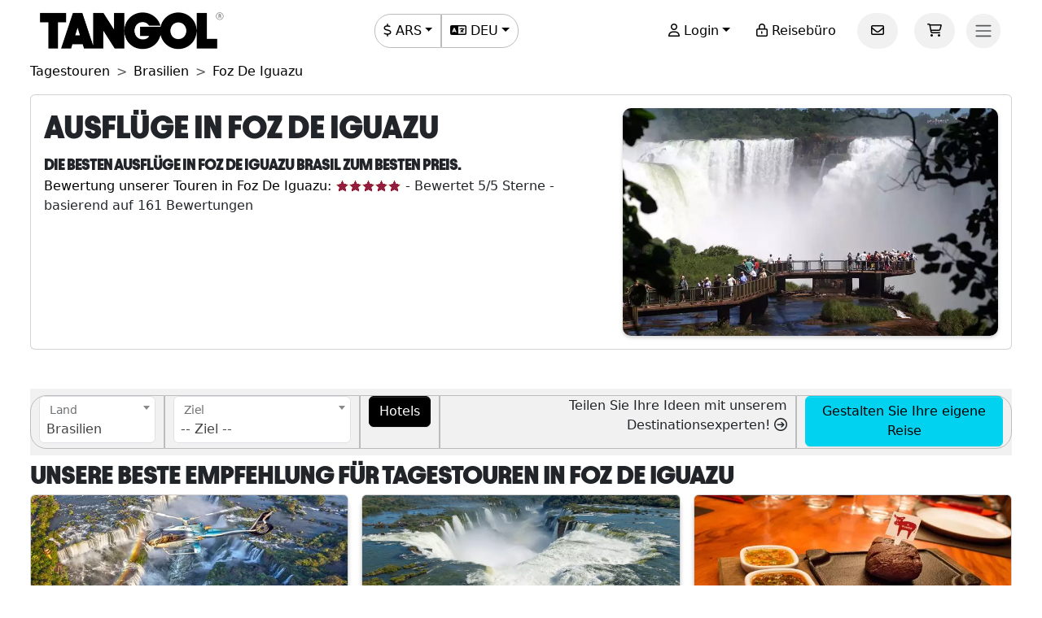

--- FILE ---
content_type: text/html; charset=utf-8
request_url: https://www.tangol.com/deu/brasilien/foz-de-iguazu/tagestouren/d_72_tp_3
body_size: 105540
content:


<!DOCTYPE html>

<html lang="de">
<head><meta http-equiv="Content-Type" content="text/html; charset=utf-8" /><meta charset="utf-8" /><meta name="viewport" content="width=device-width, initial-scale=1.0" /><meta http-equiv="Content-Language" content="de" /><meta name="googlebot" content="all" /><meta name="google-site-verification" content="3usAVBa4YldQr3V3Xrfbk-djnp7WcTrvpUkKm-ZXSbM" /><meta name="author" content="Tangol" /><meta name="copyright" content="This page and its contents are copyright 2015 by Tangol. All Rights Reserved. Tangol is a trademark." /><meta name="revisit-after" content="1 days" /><meta http-equiv="expires" content="1" /><meta name="rating" content="general" /><meta property="og:locale" content="de_DE" /><title>
	▷ Ausfl&#252;ge in FOZ DE IGUAZU: Tagestouren und Aktivit&#228;ten
</title><link rel="apple-touch-icon" sizes="180x180" href="/apple-touch-icon.png" /><link rel="icon" type="image/png" sizes="32x32" href="/favicon-32x32.png" /><link rel="icon" type="image/png" sizes="16x16" href="/favicon-16x16.png" /><link rel="manifest" href="/site.json" /><link rel="preload" href="../../../../fonts/Avantt-Heavy.ttf" as="font" type="font/ttf" crossorigin="anonymous" /><link rel="preconnect" href="https://ka-p.fontawesome.com" crossorigin="anonymous" /><link rel="preconnect" href="https://www.googletagmanager.com" /><link rel="preconnect" href="https://connect.facebook.net" /><link rel="preconnect" href="https://www.facebook.com" /><link href="/content/themes/base/jquery-ui.min.css" rel="stylesheet" type="text/css" /><link href="/content/tangol.min.css" rel="stylesheet" type="text/css" />

    <noscript id="deferred-styles">
        <link rel="stylesheet" href="../../../../content/afiliados.css" type="text/css" /><link rel="stylesheet" href="https://kit.fontawesome.com/ed78770ce9.css?display=swap" crossorigin="anonymous" />
    </noscript>

    <script>
        var loadDeferredStyles = function () {
            var e = document.getElementById('deferred-styles');
            var n = document.createElement('div');
            n.innerHTML = e.textContent;
            document.body.appendChild(n);
            e.parentElement.removeChild(e)
        };

        if (window.requestAnimationFrame) {
            window.requestAnimationFrame(function () { window.setTimeout(loadDeferredStyles, 0) })
        } else {
            window.addEventListener('load', loadDeferredStyles);
        }
    </script>

    
<meta name="description" content="Die besten Ausflüge in FOZ DE IGUAZU Brasil zum besten Preis. Entdecken Sie die herausragendsten Touren der Stadt. In Tangol bieten wir Ihnen die beste Erfahrung! ✅ Preise 2026-2027" /><meta property="og:title" content="Foz De Iguazu" /><meta property="og:description" content="Die besten Ausflüge in FOZ DE IGUAZU Brasil zum besten Preis. Entdecken Sie die herausragendsten Touren der Stadt. In Tangol bieten wir Ihnen die beste Erfahrung! ✅ Preise 2026-2027" /><meta property="og:url" content="https://www.tangol.com/deu/brasilien/foz-de-iguazu/tagestouren/d_72_tp_3" /><meta property="og:type" content="website" /><meta name="twitter:card" content="Summary" /><meta name="twitter:title" content="Foz De Iguazu" /><meta name="twitter:description" content="Die besten Ausflüge in FOZ DE IGUAZU Brasil zum besten Preis. Entdecken Sie die herausragendsten Touren der Stadt. In Tangol bieten wir Ihnen die beste Erfahrung! ✅ Preise 2026-2027" /><meta name="twitter:site" content="@tangoltours" /><meta name="twitter:creator" content="@tangoltours" /><meta name="twitter:domain" content="tangol.com" /><meta name="twitter:url" content="https://www.tangol.com/deu/brasilien/foz-de-iguazu/tagestouren/d_72_tp_3" /><meta property="og:image" content="https://www.tangol.com/Fotos/Destinos/foz-de-iguazu_201612071051300.webp" /><meta name="twitter:image:src" content="https://www.tangol.com/Fotos/Destinos/foz-de-iguazu_201612071051300.webp" /><link href="https://www.tangol.com/Fotos/Destinos/foz-de-iguazu_201612071051300.webp" rel="image_src" /><link href="https://www.tangol.com/por/brasil/foz-de-iguazu/passeios/d_72_tp_3" rel="alternate" hreflang="pt" /><link href="https://www.tangol.com/esp/brasil/foz-de-iguazu/excursiones/d_72_tp_3" rel="alternate" hreflang="es" /><link href="https://www.tangol.com/eng/brazil/foz-de-iguazu/day-tours/d_72_tp_3" rel="alternate" hreflang="en" /><link href="https://www.tangol.com/fra/bresil/foz-de-iguazu/excursions/d_72_tp_3" rel="alternate" hreflang="fr" /><link href="https://www.tangol.com/deu/brasilien/foz-de-iguazu/tagestouren/d_72_tp_3" rel="alternate" hreflang="de" /><link href="https://www.tangol.com/deu/brasilien/foz-de-iguazu/tagestouren/d_72_tp_3" rel="canonical" /></head>
<body>

<!-- Google Tag Manager (noscript) -->
<noscript><iframe src="https://www.googletagmanager.com/ns.html?id=GTM-M8MGH5"
height="0" width="0" style="display:none;visibility:hidden"></iframe></noscript>
<!-- End Google Tag Manager (noscript) -->

    <form method="post" action="./d_72_tp_3" id="frmMaster">
<div class="aspNetHidden">
<input type="hidden" name="__EVENTTARGET" id="__EVENTTARGET" value="" />
<input type="hidden" name="__EVENTARGUMENT" id="__EVENTARGUMENT" value="" />
<input type="hidden" name="__LASTFOCUS" id="__LASTFOCUS" value="" />
<input type="hidden" name="__VIEWSTATE" id="__VIEWSTATE" value="YAy1AKL6YS866C32LvoeDHEsu5U1aVjkBFECo8neBu7JzPElojlRPr/kcU+uNcO0UEuFP/YT8xudZfB1tObGr9B9XOpI98fJJMXCygjWvXFj8HBOCzyvuOJ/qTR5wWpWTfTIxP989tdNt6gws1pfjINPakNLGTo2b4n+rOKcwhc4QcxABubAWGJxdfFD4ioN7wgdNr0SXcaUXTkz4mOFTIOXSax6lrmbrU5JDYEsL6kgd6+owqevFzcbCCCKKQoluv0s1Tv9PO2s5ptR/AW7pbY1EH8GB8aWXNBWv0PKqWmglsPxUALezxO3L8K9CzGs4zHQ0VnSUsNe00+aEebXLlknhKx1CnARLP7i2HWvRC1Z/XqFVZ0+fyOJUuWTrtLZx73cVsRnBJtPjagExhfsSXhfPpgi7MfzKgG0RXArQiTGKOYxnjM1XS3xpNgzwe6hBr8XCjmfeb2Xv1fTGo1Nx5EYw17U5rSm1j4HVwGCpO8TCxmYfGH5xK6MtWsGf0sdwNqKKUJ8bpVsRVspXAqaFj4xlxvo/Ry6CWtUWuKoLz/qXf4NgFRG2CUmFJaHsJBQQnHHyCjHhMZ/ITZ9Jbd6O7UQcLQrigpBxa8I2dGIyqndWr1R5CEeGfVqxM8s85pUxvsJTAkkoAoPEU9qieUWPzeoNZakSkTRBBzB++OFLkhtvIAuqvhSx89ZHiZu8pv1XeZVp605U7HiJI6GD2V1sFjnmEYsWKMba8wZJcEYfsJzh8RFWA/LIgWh5Oi7cfU2v/R0Tvx+tJcd1UNfPD9K+zuCWYvvjXCTQrztEIBXgSsMov5nR5KWjeB8yZWVu/CgjUggVrkyDBW/EGFTWQmAZwZx+cFZLUm24piCmzoQtrQbkkQHpMFWIxmD41nx6uCrxSqijHhz6HsLMgXwUj5UsJBRYdm3ldkbrEncGJJKPrDxmdcK08uE8S11VEqFDwtQtfPdTSRq8dX9GrK1xIEAcXRRluPoSolFBfuhK7f+7ZftK0meijOq04gj064acnXAPzshp7W5oe/oaB3u4KoXNc+8rfZdhg3y9/OW6zH7+JXsiTWkZ6a5wlVy7BrPB5RltEZHpBqA8axguHMFPy/ksZ40UFYVih8A8Ej6Tg2oeMCyunfIRBQBaeb4hKuvwfVoxkRPXFuF9/+xGtYEnsJSKNsfGeyArU1C5H4QvNNsgcb8kCNnJhSHYiyxRd4jVByvSrHBOdgqeye+oUpIXeYKJHEs0eNZuWUn5HGAKoXCBW/h0sPeOmSkCDyLuev+2xmirUaszkhqO2G1WkeC1TIUTOPlzmW72BB3uJB2l7hzbnxUyH/sxXarXpynv46rTLGq+sq5GfHyOVLd5t0+HS5G5WDR3XJm1hqSqKZ+4SCRJdE8lKdgq0zdShK5eaNp56uDviuVo2g/NLMaEToy8hhaVQdQ0LR+rOmh/B0Tww4to7zezwb0PfQTvE3AousDyUvz73FlmbYb9XPco7um9g2s/pPHVbjnyCt0NnFJAXgPC1fctUVfw3TF8Qmg1Guh1sKjRHu671Y6ir5kFrgk/+UU4FM4xMg618oFNPn4r6ZSJt+pGJGOtQQFzCQSEenYHbtyoqhvtVSLWbR/GUikpFXZwQZ8U8/Y8kbgvA9l9wVxCFyMO4IXd6jmlAm4EYvKl4DjM/oPYEt9nO+yX1CkKHfRpGnjPjy0rBqQFdLuyNMWqd6u5hqFayoEP366wPtNaPlmJBHIjrYlP5lYfeiDL6r7/CSNp5MhGyTAXoTlC3p7aW3bGMx2clr1NTiIgG6gpqbwzHd+9lnjTD2dey4f3bPITsSwahCickWDQC9e8rV4J9X/KEuss6xLsEao0eiF222keFjyjiW0+RNXOISVraryDziWWeqARvekcnHK4kA4og7/Wa7HVgRxcroxIa0tZzZLwQwo72rlsz1zMsnBuyYJoSL9NpWZy/qA9KSEa7/8D2Dlp9KN6u3mhygcLxPNz81GOEPkRuW3xE8eX/3r/ViOEPAAsLjEIPK+VvQ5p2yT63tl3N++REpxBlsvcjiIcm3tPX+aQWCT5RrgwhUBnqiz27/2A6Y4MxcjDA6vkywlnM+1p8jnLv6cEfIz5rkLGG/rC+lWcFbSHHGmJTQL67mA4MdMHrcH1XkAxDyZRg4X7j/Fn7TiQ8BSPGwJZC83wVvDkR/DyHxBhrC09dU0tyKnD4JI/7fL8a85bjTYRhxcZRJSBMChqAoN0HgvJIPuut+v/1wrXCauvdLDFxhzy1IrXBAxIFP6m7WxyHuKsCyGkf82+cBhOg0Vn3Wxip+m582o9471Gp231SDxx8Hz0MZDm5Z3npEjLPrOg0wrIw1qc1+t6AvYciYlNJnKg5vSCYPyngzFwa9gmLao128w0SFy2aEShgwSHK7anw3Splm7wwvBLYH/LhnDtcoGBV1CdJLsSRgiQYcfZsORGYylXYjvNu+3DeAEijT54lvB2S8cR/tIxOUPn0qmGR04raDanV3FdSrgwpwuBbjqxoi4wo/0NmyixiiSKXy8ZEa3Fe7QikW4SjonpCl5jaZZ/8m52wsqcYjgIx2rBE2lDwZeKQCLL9iAHzCGw6kc0zxnRSrVqVrM3KBBzYjZBx5BveB1JNf6kfQyCHqPFewLFVgFFcCICIqRnVdXiDi+ElRo93RlyQ8xtholjuQrxbntGy/dkMNHQe+GrdqMV3H07/wvxXFNLNn+P5pRjV3XH3i1EGmqLri82P5rqAuDjl4AFyJMSXPVeXTRHVUH/kx5VlyX7K37e2iCY4Uqb06twyoulhxIUeD/D13P6l4AWjonJT44QWxE7JTtnc7kqpppBRO+Xd5/uvKCctMbTdsFz9m69IZoswon7q33tRB1xu5gujvDzrMc/tYLqDWDH7uPRmhTYIEcyBhaMsepVyze8mZFT0RvhJfsx4g+4GbaOURkT9tgEwFB/OdM8oGfHB2VILRgMA06Gw9Nkq9I5uaw8WIp22FpuUQ92fzodmmIVgtRt/[base64]/RIDyOeTbIgThwa8BcBI/HUO9YrUs772OFAt/gv96stdz/D3nSRN+66wGBEhW7QhQUzBlxpPIIoJ/fN7f8yU/xyXQRvuqSHOtz9g3V6tVyut4NWIVIxtINXfTU7eN6HF379ry0WJF8Muu0vt49mQF7kWqq3oQQ0RLJaHN6RfW3pmEfaqivAf+Ht1yVZgoiaWGybyr1xahRmLthZfzEhpPH42u5JksTHpe8QxnKE9g5Pc8hQu86qL/X27xRBY6tnhX6ZTenYzauiJYhORfCdwb2iOwNmdTQ14gDdUEjwCDdK5m9jo4xlG2Z7v1aVE5fveIesRWWRHtpNWJ5O4ZhLnUNkDLwqwE+G4bM43UXq3FM/sTmqDYlPzLYjovPl0AInjT1pYPKbeoqFMBR09C5qiMwSNe0RRrvGYKeMX8uUuQBQnQQJovgZWI+QUJaDgakS2DSsF0h/ev0Jsas6NowK0mTYuQiZBySBjA+FIWToNpJC191VUMWhcEKhwNIpuR+q+6FIs1DN33f7/uOY/X7eq/mrQ/[base64]/KZZI8ewZMZDnt6bX3GW7hftcuMMdjDIwVap9OYZAMpe82WsLl6j3/[base64]/r1LRCp9Lhez2MLR2oMp5xWAewToZlXbWeF+SS+bkKYorX69ravWp9RXwUu9RyQXjZHx8/ftm7MHrBzTJjpfnq+ZATVw2k3YgMJu0KJdHUyWLJKifl1pOD7E5D/ayvabYxWUklFN9AC4CJ38lCcODvaOqxlht1XuMaRU9BvNiBW/OeI7jgP6Nh7ytkmFHevtzTaUe8HvsAWlrG2NEBX2dijx+76HYDL9L5nfiLE2XnEYP6xJHiqBaCjNJX0lh17lRyZu/7CtYzJgJ9tFSjpb3XBCaxRA4YHvHpdV9dLQdUNaVf5i2TujdYZvUrgoR3Dy4FJ9Sy2iPKXrMHmSoMSahypeRAFPWsEL8VTcMawpHOlcQFLAyUvq3tswRTH2l2Sql0zK95zD3zG95YIcH6lvr/[base64]/IJJ9YIAAugK/EtlRURXQsY2ubGxCyYoJsJrnZbiZQTE94Q6c5570uGlzpIc7qW8JC0wFkLtTxVhpVNbEnyO4+2u+ljvmxmTgavvxUfqPT2FaBhW3ZCcAz/uND4Rq0K4nVXa7Ty33pRQomc0BuxR9lqpSxX55G9BitAxclQOaBvKow1UtauLTDduCqg2njQwSQPUwzgCKSC5opGwGoLos511Gk19haD3I20HKmiGwlNlSoTkXF6Ft3nitNMe5Xs+C/R4A/meocsJD8IG3ww9iZD70udJNym9gUnc6b3LcDyBaWp3L9+RPb8ONJ7QgMU2JPzXDFQ/hXFq2JHkbdxQRHV+Z0oqAKKBjpb6/rn9HAGtkFp5Pb4O4jGw0vyVVs/PTncPRRgbssNL6DPby1RUt6qD0up1SJmBpNOEZ+w8BjKO/bihsKY60rvfGcjeAJAmsoz1i5FdvgRTgtEWhJLZWp0gkfC9Nu2oye6IUug46T+0FSeC9r9iLiV3eGBllp9DjLLVDsvhlbaiXxBgPovFC7rjQxHMmOTosXO6mTdbQKfGNoUfdT3H6Y1OTuUooU5S3/X7DJ9owLNyGd8dtr/2PaHqJm+RT3fOC1z4XEVeZCkhTqB8r372NUwzWLvpDZ64ClvUf9rwdCT6dlOZ+UAEbQ0huq9zBLw6If9GhFYe/embrXzJLFIL5qQyvXJ/QVkp5S1K4rkgH2feOV5tCdTdXoc8GkViU9qWdkqzLV+08nVpRzgQ7agWS6yYpEx7gR+F3AtF9Z9FibHTe53vn3Rm0AVSbFYEfvUdhP/2e72wqwiXfp1hFi53Nm/El7XzbBHQhwNY4feuMlLuJgE6btcBKOLFF4ZAqS2o0yxojRK1IYRw7JvHRGNmKP7xu5dOIBqkzPg1u70zUMGUMRGBcjPExMe5QFvxfJRrpn45TUbjM4w6rQH0n/+v6xALM/JBSBfwCOJR1XL6fPWo1p1XByKV5kD7xNeB+wYaberiw1sXkw4L/97bl65mAIFVhpiSSwyYANYB0qPeliBLnBVLQ3l6W4CIs0D1sDi0ZCPZ0Up3rdu1ypa+h7Gg36GX7g+Lmn4RRO/jJyExTAyVn/iyMkMiiqKC3r3JDixmN3Vp/1BhEkoXpMGuE34avt3jlatgZA1btovdjFEHvDTz+mx7UPB+ZwdZL0MmBHoE2pLfn5FPUU/4vE11s473Iw5KLw2zv4Ax+pAAlJhRd8peXIVEgsrHJt/o7VZOOHcOJQXUP37qjmG1w8Awjbqm3hdEY/LLLsM9suumkFxsgsIODJS/owV5FMrjBOBNTR5E5yNeL8SFIRiQxRitypFor+4FlvZSsceZcPUNlwJWPUZAWJDdkODhaMPzE7eCuc2N0VpbY70Svjat71bKMdctxAU2cEBztMYfblaNkrMkbPfp6AfmJMOPDclTAUsaQdao+TwBoCqweYOC1yj/oxzYedQ2emuyK5WEKLEUAktHJ34BrO4h8ttu4OWSKR5tiKoH7r4f33HYrk5lksDe9EMjHYCWFjHNk8B6kDtQ85Wx/1J86UQXJQSQ4sPv/GFmMNcr4DVRnSxfM3GenCnQegORryFXa7LsI2BTd9aBDZwLcZfVGkvYR36DDOgoVT/DhPrlEKvZjyXb1mUSkXaCzrLGpJtRxap5J7LeM10ut2FYSp+1D/WJKAMaefk0hi6FTeVx3YiIxymjdyVAwhznC5JY4kdoI+HF6v72EQ24UHdalEkIAqegAHijxJ+6ev/7aZDg0hR6bE7NwYCFmeCcV+HCDg35pDC4TpKa7AwYmGLg3hin+WJhFrzQoxTAuwxv2OMQv1rRID2wtDMmkyM3B8h6sV9/dQY6GiXeEsgzsx4p67kBBMX2/z/NjIYfKVAbYnCwUFB8UNA80/GsX/cmPZ9F46WBMS6J+HuSkFQXKkajxoLAQuxw7neq+KmMww1JOFA7dSzQUn0IGQXj7g4W2KQp9PaMtpqxzjj2P84tnMjk9dRLQgprIjOH05/VkIXKv5qnmPKqWHlMYRHbh+P4eki120SPsIuh8pG1lvABWAxxs3l4t2uNnuYH7kGNCqF6p+Rk6/0FvD3YEb62KhHD6ppSUDqUHuHH/SD29IqrJMy+L9mi4W1jpuJ3Q9Pkml72D7KUo24oJQ/MDAT4R5XiB5qhZnA+K4Jc4JS6UToG4K52abogSezq5y/uWtPHcsE94OfMe4s33SBvzINCVG6ZcHAZErbk6/6cx3fLAmGX2JE7bQkzbGz7CM0cyti3KdMDyZe7+ua6TY7jVzvSovUn/iXWU6rqPQGeQ+TNkPuOA3+7i+88+vYQv+SVLvQB3A9u5vZgORmzmSGi/07LOocmc8kxR+zH0kkGUYE4bznGrvnmut2tgVKWmAIU+/9NC5azIQxblwbY7p2fGxEtsZm64fOk9Vn4AngELv+aAgL0WpEPD00ex53+vngW4lLAC57yu7GAhQMsi8Bq7gx34lHSXO8xx7WVK18A+WKpjx1q+iUoqO4h0mHR3GRVo1itb13zxQVr5ZhYcON1lJ3Qk/tFHKdk3FXocj0voyXPfK2IeaG8g3xv74AEX1vVq+ZHK9JNqYxpItY/qUwsD3CW1JBs9WlneyiqisLd7+68IFVcleijStb5s0n95E3Pbc9p6xDjbuvUooWVV8LCSImmTjL1R12+wLFf9u/2Fu03wH4E94u0nnpeP7vF+dZqyd8EUeWmsWIZfqZEUh4MNLbYMvgbx4WOAcl3yQxADtRt6W38zUxGHtAaLSisBQQVbSOuSsaldBDZAReYsaLtc+Y3kubpT9rKm9/515wUrEjQIc9UlIjxK1cQH7FcafSWYdq30jbnMvva8CsozsWGAseF9CqdE6kTXV4H9ObWlGTBkHjn3HOr83gGtQ/odur271/SqXfoiy8vqKgd2H+lImeMy0Nk0mYvwltXSnQUU7lZiSLAANqvSA0SOS1CS5IyI43CXpU6f9Aua1TtBqyRa7tQCK7kNkEvQh/OBfJykBM7WToepiW5srpNvS0D0wweryaLVOWECPl2fX+7g2qt8mLXqD2HYD6YXLA9h2Cd8dYTLMMMCLQ9DFZ4M72Dbj5lX88f8lG0gh3CDRWrU/Mg5uNqRZoCZCRL7B9+hhNQ6MHPp1U8dCopqbnY7wRWkEXTrgWjRrp4M9vHl2anvdrDIMR3BeoRZNFqrNZ6ciaRCFFCGkoHwNJjGMCPBw+SHChiuzS5YKKBP0B1lMyxQzfM8k69HwcKadwwVW+sO5h00Wch/5N0xxzoufaVAZXcI+JTs4twu5zqz9mfrI15kwY+1veFbpMNEylPwqxRPnH2oCgcJcMX3tFzROHqKUWsxz18SsBAtjqZDLPj2XUslMU5ZIbFJwYOInYh4hlQFLJeYWfhcVesltAIp/0DmwMRy34cod2ov9FxAdRT/9EqeXFVQOqa32vgSr21kLHQvPjIFGehXQR0rPffixW1WHe/svh2OyDb1aQHx4Mb6JGRId8OeoYspDZFud+P/xFaP9qkWtOdv//PPMV8hRzuv50EMPIArasNDHrCJ6xe/[base64]/uwoc38AmoHl1SWeNHf6wEgfsO+Z5krf8NkGFA+57IDlGebDq8Mao9jYw4v3V1XBAZ3qYjaMKpuv2sPd7gHBDDxZZl9BLnHd8kSq719EPia/lC48usF4bZAmwZ89j1MCj/mP/aiGG8u1rdHNEHZAgJbSzHpGhfLI1C5+9ZPJQMDJ/mPvLuxN+Q8PQw+kv7BjUr17IU2dMsJ5JgCof5gg3+pO8OIKH07wjT/zfJEwWuE0n32CmFZ0Omm0VbBVmosEcNwb7H5847Smd/7cCttluq2OI6ulR0m0gnKW7ftFX5BwB9JqxUyCzXIeoqA+9BcSS113pKhBkCY7OFU5QaBxJyhkW0C1T7PfjUGbn6kXxChGOm1Qeadbu8M4dFXCZHxc2XUJTFeZXSTELzy825XTYlevsruj2J1xMK1wUpqiTWTQ8aDrn0KV+jMyyxqcMp/ygO2cI/BeTatMptCW86w5nnuCUPSNM3M7zggOUXfE8/GBhD4aluUjgmyXo+JAtejEE/Vbfpro4jN/9Hwx0TK47CjFaZkoMaWjF0N27b91Ru8l23aftxo2GTSJT3j8kMx/7ym8a5pvqURkBCPYVHi6cLNjS1GEXNdYYCEG8Aijp/794HuBxdpzquMU3kJnZzAPp2GghOkGD8eW/sWgmDbcfuroFSuP/l3cf79rIoEeIN0Yk7FKx0FXw9zOyPfQIQ21a8GaHdNdg2vZbPZ5QkyC7mqP9pfnLHRhGbz6s8WzIarotwdIRSxJ9bGVWUN7jKX6micJUHx0CMGVqfvo6swPrXSdaxqXMvT0T9nx0G9Yt7+doKi2GuELsckqbq42lDKbLecMITkc8jOt+T8tsLHe6ryBnmW/2UYyObxmUY9sucp8XI5rruFYSKHC+bbbV464YY4PrnXSrSmhK2AJjt4YAAiT7O4MaH7E1WIhrCiNJ/8unc/mXJ+LTF7SQsI9BjG2ebtt+2mFO5FnkQ75Xy1nACTIharcejj3+vyKunmA/OCJOCYBPUSC69vn4uUCusikKthgQjJY7CRHSxU9Ttwlh9y36DWTQ5JGNVsINLulQha1WIYIdvRbtGFCQGfADZNEN744OaR2dbX5b8N6OFLq/TTGgebgtSBAcu7F7++uE6XIdaHbRTX8mObBKnZsi/BWrq2bXPUN8/zF+KdHpghH6gM7MSvnaWj7kwY3U1EeF8430Vc5ilYoee1VAF53bDXmUqGxc+GmFgBlqu+cdSupaaC6DoEDiDsuEiWUdE1P9Z2+uxU/Af7SK6qrAm7Bf8RIJxa/dmcfs1pVd6RDBka+0Y7F6DKl0IYShGziYjwrbrXK1cpX7evWT7Rgx+P5PXFAZ9KakDFGxJe4IJGiSed/Ly4Rn9yW+Gfw/o5va5+mBzfSA65Wp1bZDYA+dWtS9ojzCNWl4HD141w2Vantv4B6LGCeS+yl0EKSoJIWbmBU4KCUuQLkzKpsbfrUcTW+3XjHkZXvGT6ApGgI+OJCfyb1Hguu8qO1s+Vx4fixrf2smRMGgcmjoxCu5BomafZqg6/KoWwWGCtQNZOu+GgzMhKAFaDNOkNt5N7LzbJjN9z0dSYUE6clb4PdUAjBMOASPzSEW6MsAy31c1RGYVPvfoQ+Kdic5X3Ymg+1rPHCXHQ4I/aoE/Lrly+9qGQ2fpOhjIKF/V2jb/VWSrwzth7rrQXcMIP7U8/pr48+Ku281fe9QfdiDdCedq54CrDybJgyF6G5aCPgQcDNQEqGt2fqoR0Z+Rj1EQh6q8kL/H9IB5OJwGf/BRYj8TuePA69nd8CPCtNHEFkAIi+lDHFFRYuqjGYUQNnTAc14SeDdFKfWHfZfdWKTRg4egLAS1cUb28E0ub+4NVxs4Ru9LDgg93r799I3s1BpMnTG0jUDw226h+8Ko4CklPJ3nRJnQciNCweRVVnRo/Fj9njdtQr2AoHSzWwHFDnh6XFPK8uxPiolxdbN3RLKNLsFrg937Q6f/JSiz6miUc/09zYtrYCq4rPNx40/CeAxWmZ0yQ3X7g2u8E/v+uprYS5joKZY7tYkprAyb7d+UxhH3uMNo95v48cOBi/FRSoJwJKZfxnfI6i2ATJvJDTL3wLZw3Ftm3c+vw32jLv9ktw+OJnwX4LU1pljHgzUHKWTERWPTkloPNH4Pvp+VScAPIcX6NCpZPd8j+Dk8lZWq2LmWpS2CZXp/V6QisJaPAmSa2NJZGD1F1iOkFAhJDnTevz9/FTcBKC2lrwoF+49HWkWSrzJHJK5dffoh+/s48nb+bzXcsiYxqXGGr49tOCGNpvqgqrMy26RRg25URU+YRcJI+GbUGWctA2YnjwXDODHsN69pdBNDpo/JLSziPWGwMPig/[base64]/[base64]/gZbtFtLB0zPIzwMJnmJGQlvxoC3unHiJ/sPWo5A6KCmHOrkyAK7ALLRuJP27JOxsNTfWL0mLi6iVOWUstEO555EWFoEM+dILR/wbNLj8qcigGDWgGhIHg5C+Z7ojlh3RMSvsIUpzHU996cOLvXEEwlIBN5qqWrzLSgkjevfPLEpg995CC4FMUv5aAilQrSD4FRQqA+hCDJL/xniThuNNtnVFt08fjbGvtvnsgbX5b3JI8jy0TOhq5YySPf5evUHDjN4QwPEeA3Zc+E037KBWdOMsLyyPzO0Qg2NGxkjAE+QdOKtZC7uAfy6QybM+ll0cwxdtD2hL+MOZn2DigDpfD56Z0P/ZDhUR+54nTm1YMuK8P7Pj4LhtMZP9jqCQ0Z8Y+p084m/VPFMh1z4DKVDAujxjMfBWFmZwkIZ7wP0l0V326pxzqfF+kSdHSjJM6wKH/qR5xssHqa/BXMd91zlD2cqrb1JaGxpAUvpwiyASkY595im8m0qFYw6+AMYlXcJ3bu+9K2NrMi/fJAf+11jpPJQnIgNA8uAOXbiLc0NAyYtVM44fSTTs4/ssq9WM5ilq8CzscM5rJlKrzAA0+vLYpcS9wntNTbQ5pxYXLHJK9a7fFIzaFWxfClY7BBsMIPLFs6t8Rqr6SULbMRUui40NYMAYwB51hd3CFtpYikuEc3OvVPkxgJOENI17qnYxuhkFi6M2g0IsZtADV2CDVuEx9hHjPPeQvO8JK94JUnj+twR/[base64]/ELtKDpI6jY/JC6l9A9/iouX0oP3eZHK5ZQbeanGYCgnqj5wNMC14sjWoxBAK6WuCbH32lxCZpe5dFABDIFzjUyRhdqsls2yvqaCjg/[base64]/tsJeNU0zPD1FA2RwjZsXJ/49OJAMund9Z2TsGyWxV/4ECPchPPix5jtpquvFhryBaptU3R/nCWu5uqMLE3uXJs7K0uYMLws1SCZGZy5Xz9xg8NqdKOHiLlZ2VA9e3eh+NsEE7QBWq4b33wH4PPy9yAXz7iSB9Ou+Yy1u22HQNe9PicM0tXQEV5+ZCNIYBHzYU5lyH5qkFLdbnotfRjMhw86YWMaWrITTqReoLarE3hpFqUZPqYIWTAlig96SCzMiIVTtHLNUhL1VWP/CPQ38BhqZ6Nq4Jo7gVQDG+8JDPYFAjD9SK06zthXBLJy8OGd3lErd7e3pRDBvZ0FP5CyEgzQnNrAWBUMbkPIRh8EdD3wx4AuU9Ii44/smIq66EDYWkmgvkRttJjzDfzdyucHl4sUS+3ryyguhQQBaPzA8NVi2/tQPhqrDPS4Jr0fyEfx1I1hTbcbRxze+14gMupwSsXCDd96kpFP+kHSacbgP7o1UuHuUE9xMWfHeQlQQULRHXNzNqraZD800j/XxtYSeHz+3LIWzkdqqmKeI2gF7NahXNHI2dsOlqg3r85lhUrqFKOVUe/e+D6GmXuBntakgGwJMaJSEtOPiGWHeZ/QbpPpr7fg3hMJgRXzPItS3jYyhiYV4TbQkv9kBxntPiU3NzhMXDv98jtcb1PZUESwoXdu+d2A/2H9rWHHy0KNNP5LQyVLStGtC2nqmuPflgZ28mnVIW7f4fc6RHDwzeb7HWsvVcak47pIuAOqK5cPawnnCx/wYpDcjpVyCZzbyIuFMjMlEislYj7p+/Z/WwomHulWCe4gYWd2ebej3Ojw0z7CWziY21oJFQSRIx+e523cJmua8UfJQD9j4C3gF50YB9Bkmq2alnseEOaVZogZQA+XtaJIWPb46x9co1e9a4rRl2q8m0lbwn4yrdueu6NelNtKpVgBdGQxg/1MiY3MKRjIDVBrygl+s2MzgTLe6EifG5548PfQtQ+H3VOHg4JUJkD7RojZbpNjZuC7/XjOBjt12GpLh2lHe5oiTSwH4YmLMGen2hOFKX2KbzAHW5eUpmDZAQ3/k6lhkkJrpXNJ+Pcb5y+2BU68FYJitqVO+R3y1WTLm795z7wU4o+JYo/cEWvQCADB+/5l6ONvax9QRG+8WauyuPB3pM2UXqYfauc7zgYYT+/D5+fuOFik9tUPc8vkJAmIjs64vFrGr9F/ZmLMUdOWrBM1FXnPN0teCopkZ5uub5UuGjgMewyteLYxfKxt3NQh0hiprqiKZ8t5kRK/Pznz//7Bb3ZcTNclx+mXi46xToC3PlYP7pR+eajoWbuBniByw5THYFIU7auIbP+GTsKy4PKMDe72sVhqBHXG1HTyhCGf/R3OQXLB+RuAjLuKORkBkypEP3M0kB/[base64]/VQMlAHLYySfR04fr5+yZ1c9TCLabp7icdEK2yCAMEWq5m1RORipgQzO5faPfXzBEnkdmKk520i5NDZqVj3+NaBBGnpjaplQ1FMJcX6VeXEOWDSe1N4gXkS+v90utabbDIp7+5uINPM3E1ElajcpY4g7tNMFjEgqX4uQ1mKEPZJE6x47dhAsHoX/bega6NuKvXOrumsd+2dK83/92m007bOEcwGmSfxgEusmNDRY7WRTVAGb8U9T8+7n/Tq/3i1H00kbo+OFKU3e95eJnt0dF1tkpICemiUnFGd9cpOZvX4eNA6SlMgYLh5NMchnpXv6ih2td9olyrW+Lq7A2UmUWXGZ3IZDhCkOxinMuEHBoCAy1lsp7OhWz1/cl5YGBS9LgJT0Fimq1951SaxgvlXQt3wHcj4xdltN/Lq5S1WG54TjJF/xwOIsmd+4DjSFUnKztwtbagRYt53Z5349bIzUN6KUYW2QEZWjMJK32H+1UgEYmyopmhnwerBOe8sUZoi8d3com7ou2alKWb295+krynPlc9NESWgnS4Y4nixHNxQ2HvaREAzHMp+6Jl11DjGJKECes0oSm8aEMvRM69QTp2/QnV4m0pYJjvof4UPbXxUX0zVpk4ikFJwQ1vGvMayywCi98b/+2X/4IT2jp25UxnFxcGxL/nlqEcnD5Ydttvm6NyWzhE8qz4jp0o7aOHW2ACZDPKIGa9nzSfokCHc3FffJIGuthlI6k5nWs6miTLZVBqStCnHqxgkv/O7V+233/FAWKuJp9sULyunXuk9l8QMNQ+XVGWjFWI+qWIoNabrIdHZSpTlwA8I6+ogYQEqCRAByhZBtvgLqPIrC3zPoL5fXLClwKVNqOc61zdMlckZ4PEPcVM2C4IPRLDAyRvczoO1/dPIr1A42sW5bLK4+uWFpeAvFfV4v5TQVQngz24y1qyzw9ALw3G/aDUEsJVZSp8Zc6e+C9AWi6GAI2NgR4z+yKGBkTOVBrOkJVG6nKJUPny6pvblbHlsRMfR/gfj/xErdTUD9JwtgdKL7MmPr61iFL/47RGm9a4zZa6xIsQRoUp1isMLTD/[base64]/2b1x6z2xH50Fw94+Xs24G9N/Tioa30l9MY1HP8dL7sw2Kh/hfnWLzj9CaeiWk6eqNO/[base64]/LKHnTJCUeHg6t9yNXXCff4Sq9RfHGePhHerFSdPIlCt+zQ0m40S3Yu9MvxjVi42QzCFLcVxDqiqpYSnlG30uNqUtSpneCpqcyar0v9a/xEDLNzNCaUGQDBF6Vlqqy1GsMEsLTV9tuE1TCg95GuZxkgO9goL0ldO+D8Ax4OEB/jyEKSADrhUEEclCcKx3kQlvJU/e1Y2kPMY8siluxAPrfCnQZ/Lvust6pyRbGWgpO8NMZArip9I2JH1yBj5WJdW7Mb/OOdq/qzlG6xE2rD4MOhaJ897ax3VYDOAwHbTjOMLSxrRtGqaybpeixj2iqk7IVXJBCaP8bPdFPPbxDkgHxMJrqetbqK5ME4ukI64IfLP+mFas4xDPrYmjYnfYYfIw5f/I7u+hF+Kd5eR94sqvGcVR0NXMR/elvxkKa3ncVC/yUw05+3L9eomf3LIrJMRhk/6TdwGrTgWAxwW0aHh0snFl6XiK/fvGPgc15KvZ+Ko132GnAOjhV+zgaSBfisWRJYq0e/zzSZn2duo2BjU3a+9s4cKqN0bwcLAMn0D+I10CgesSh+Hy7yjr/dGNwM4f0mxLmS9Fo7bTGSRPfNry6DvTnl1DrCVUK8k4hu9XiXW3x4WAzQGH0GTZpUd5Z6yv30E1fdpZL1PI81gM4ntg/4Cdx9sCiWxJmCdi8ySqj2VRtQrAKnnhh3D9kegimeL6hUS0F11DMLP7gWMgC5qLCqbW8fOnLvmOIuOX/PUE0djtRTFmLBI+ptK+WQCV7/a355prm49v/Xw9SmOR5voeHB0wWOcmFEEkmdQIccdmwctFUfgwXDLVSfMTyTip7dNRVES5zK2tcXmCvLMRFxSrS0nFNrZ9ZL+khUqgueIkH7V4fx67R4wbSDLbY1RMRhC15gYgMKPRQ2mDS/lMwFT4/MC3mn27rpLw5y3T6LXGdfmHbjhAdzKiFE9FqBU9mZQi5y2kNnvlogjXKcrQYszB4XxTEYFoYr6t4l9DBfs1ZcjEu/9OxttUjDD/qZH8y48dzXhlXR0o2QqMjspmB3Y6xwsomVzoghZ/un7iR6EMdGjRk8SR8igC155lFG1Nd6YaJu399BkMf4vpcQ6oeKArBZ5wUkiNag2YpVLGCeb0WAixHKWJOfxH2132AZwOWmtuNpTcGAW9N8J8g9UitqtsPwktpBLPbgDYI+6naLSwQnghES8fmk7McjVcovxnQfcuPjJf0tHS3/VuRDk/CKhxT/L0n4UZkxqDixkFiknwA+/qEe/uqZAkUQwcq+h0dCF6j2PM2I7U1yp/rMESCxwVwUmOta+e7Lr28iAPqJiuCtcCjC8TunKVeUREkIZQ9oqDIy4Ecjx2JIDgPE//CFIxjcKS9NFiVwOE44Gk2lGjJ47N9Eh3NaitsL3Z4H/gOMsUqiHdZsW1M0kvEzBjpVTLx9/[base64]/yRtwABO54gkm7gxyvh1zrQi1GPW8LB2l4YFl6iog1T2UDHMG3ldajFr++pMOKfKTMUH0cXUIXQj3PewV6HAOMWjULQ5T69zi8Vz9O6B91lZjpndWlqdzprEhnQDkp6bjE9ZyI70/gzRqrLx2sb//3G9O2dfPLuGfW6yWOap14/pCARHG8x1vWXthLvHXClfR/gEI4I/nM5kt/EOocl9UgzyLYMkYF4se+6WsJAwfjn/gcjPxfmdf0T2abMc27KuudVt47Ya2QgrYglNm0gRlHkaiPpOmpJsY2wfkpjv5Elf6Qs3SGCSuGP+sJvbFox5VhF+sR3iGMRRbUQTB1cCULd7EL583vKf0YxYxdjXeY3fVKI/HemoFQOh1SJMjGwKmSMjWa41iictGeUnPXZb7FtNKyq3SZN6NiPCCBPSEJiz/gkbwiIntygEpnUdAVboHWMcohxyZyUXmLAHgDmu8LJ8Rimdaa2OBN0n75LnSfd6HlRFN/04u5DKydLMuRkuB5CaKWcMvSfLREdeWeOght2b1zenO+F5oeKVW/brX04vGPqlaUSqAb4DcBu5bNkoHyBgnivaFDYcvqn/4Kpt9j5pHibhGi1/9syZ95Nzrg0TLzyvDwBYM4g+WFhFqkM15RrMHlRCIIzydh9NUs1rOwS4oYcbBYYQNakmN/TRaypZIX0G2L9a2KN1z34iK56FG6cVKCk9QZBHqyGGat28iP2HzeoKyUbNNxjFXVFAAzevdSC2RuGPmKckRh8sT993/76G16nsC3QETRvmxl9mwjFG0wnAsC/d7EntH1bNRYqwkAbFMeuYJpyZJrq3G4op1QaXoNlqN01ZTKXWN/K4E6ziG29f6ftJ+byL3KnR+y8i4R8xpadwnwfVIq93UHojzucNx+LCHByHwuhdkLi8xyVl3eRP8gLwpxMl+Av3iH0v61vuMjKLmgBZq8//OFzj1dS4bnKOatYJgPhxXg/t7y6pMMyKZOhwlBiimwfaV2/rtBkElr8F/[base64]/oHqhdiB00En4opScyXJxDdaDEx/NmvcHhRWuHx+eTFHIHTPw/pxk7zvJHZz8uBK88SrKdhIublgJr8kqg3V7x5GR7aGfG5+lX09c2fS+rUz4ygg1AgGDKKj7bXoxYZ6kUY/Nii0yaJ+amhTu/1NYS9Ohl5ROX7bv6nB+0/VDb7R9awj/wgEOzY4O+oM3ZZqGKF5OX29tTrTBroDmPciCZZSGABDGIKDT8ZY+BJqy5h+hMr2CcZPjbziYsDBYXoPQbfctPTM3vWmVNUNZrcCQLbfkdJz/IJQkWpcm+MySIdF3doE/qpDOMLxOa74FCCi1Axl5i9Nh/hU9ua7TQAM+QR3Ddnmi16ArTvicORd0OWDY5g/zQrHlTtbG81K4fx05vqRtfF7daXqS6cKzNFhvgy8rQk/2tS5dnvFVb2pia0lJWiI2MPlDks6YrAzxU0gMlXhMIN/qjYV8JdhIMh4ZZQY8Z4ujbY7BV5mCNmMSbxpMCNHzy4UhZFdcjX3xP9+mRB96zTlYodRY0Y1zatGV4vPx1lqMYC+9sGzQxlXQBntse+MAP3T2qRltal9tiHCt+4HRJeshxzIOyqwcpMfex7/Uew41D4a8+je2fg6gpCei2DWLrBB366eA9H5nTyzBf+1TgRDw1L4oLrRH2EyxUU6vKEoEHUgl0Pqt2E9n/[base64]/Ct7qMu+zQ/3ZaDhLd3WFg8uANM4A+1Q0G1cpGbtA0bFntKwyroD7kTpVN66RnlRESLchhydxOKrPgi1kJAh73SZ3VMO5Y8viALne3Xmx3Bv2bnt1uXhp1kABm0H07aA4mqoKR/kacm1nUkTitcSQlnW8veTx8A9cnF8Zen0Kybe2m1TQ48GNU/fbYk47OLHitlLZAHHf/YXx2EcRbQ9l5BaTqSbNF5yanen632FOqHogulPtUHjILdGJs/LDAfEb0VKZPJepzo45rZXZE0D+TSMAmf9egbkLtlfRVDzjICMSk3gHFPfKgVjjgAKG4dZy4R72E86b8HFQBLOs5D0Zu29mCIc190TBsDDByH/Pmd2xjlqYz4TlObNfLH96XSww/s3Jue+dAMdS7ZL3dacnE6wONZFY7hBxgnqJWo2B1n97IKr0FxZrqcMiYGlGKiB1ZxB2Dr1+8LlPrbT5EIlDwvGDOZXtxKDp4AP1TFZxpFQsV7yeO8eWGBDu6B8qtOR2A5K5uQBsJsvqJcvNAEoNHzTXIKeBqkIlWZU/7Wbbp2JTlfwz4dmCcPdYTI7HxuQ7Kt8aG0iyOw0TaokZeDKSpgFsQxdmK3sd0ZewFaS2koxh+BBxmvsBYOg/jTvs70UL+Y+FkVerLPtZuWjs0idomBT50wYO2zRKHPaQ8NyLPo2ChFcUUUty5EQ5BxBLlwTMkvsiNU0vF4q+PA3u5BbGDyZu1sd6Nm97A6bujn46p2TLrM7mZTXcKRqCK286M1sfmECmOlqhRtRHNsF3tHgQ/hlDAR/qmseJpUsIuynAD1xtDPf4Exf+EGcid7cLTULBrm5v6LOVyQkzU9ocdW4Mf9wEouoMIxF3/lLRmmzH55li4wyJqjkhHLX2Jtfaijxtth+zmJMIOm0DWqn/ypuOxXG6UX4jYOVgdZKeC8CMtsxQlZw+6fCvIZP67DEEtzmjSlqjR8dTyGdweaSA02MjP/uVbrBUS8WMDoVhmmAg3rNt7vgPAVSVeY13tLNh0C6h8Yj0mwULYaZl9lNPTCMWiBGJd29xpzIfdKY1WS/ElFBVuzsLJeiCEqVHtWDUXnOQ54+XgqKsLWBPUDtQNHD9FsqSmvANLDiQmW2Xmv3PKO7uP6FzmoGqaKdAiZaKmdvAE45orlrV3fmSf3M/7pGlnhRfO5nTVvT6FZ/[base64]/ktVvPnh9temZCPvsDJZnobf59mSra3BOV8x1ck6a+cD2aQR2U8iBQb7nlVZ+wTJqvNr8E2lW7eHU5HAeqs9FqUIu+ChiuAo8lcj+fl/I5txAEy3YTYLp71ZOkZWyeWEZr9eUW1P8XdZR8iV6NHJ0/yEIh2cMQrirerEqWNwY9NR1h/dz3QnijSDf5RImqm/GN2akkXg2IvjiKx/0f6V2Sig0GqNyoK4uVVk8DiC/r7iK3Lx7oQL28Zn42YAW69kAIMgk9VjN2lRw8tcZnpRiO/wzpSQ2BO9wPLzam3R+UtdmnY3yoOlp22YPqh2fEn9+x9alACFfrdLn3pnwyIGa/c10mPvARgPa4VVQqkcB4mLV7THvL69LiKFWZEmjjv3sK6dYEpppUspMDTL9gYfNZ+aPVTbiv4NLmtEItakdPHnTnx/E6IDBxJYuz9H8MdaND7QrQqghp5IUcI8LGsg9IMoSRajYa33WKmsaYhLQz2zmNUljdl+iTGB3Lg2NZ+tmxkPW0thb5T2YAeEe0ryYBGUk6KxOyajS/dccc61HMQ1icYxU12hAQPDvQNwr7A+z2Wofzg2QUFA0Y7nh6jmv1KnVbFupuqHO35k09AlLdkglYMsZtvM7v9M5gzNQfRfhIDnmJ2OaBnua/MTIM+vV1BrYT0SRJ/0nqIrf6LhBw0q7zQ0FZsWNhNghrlcPx9/Q779/jHQQvyqi4cJ55EqHOi5q3+9FNzelSJoM6l8dhss08yecdjSjfKBg8600RDd6KCvTc2tEqcl81AmFXuPQdkc+R7Y8CL5D9K2Ilr4ddIOWqP1DlhZdv+ot2uzLocU966d6+LNw1xIiec3S/ZHTJboBYeH1YVVsLuzA9Xoo/vZ2Wtoak0hQq+tgGfBRm2PwyJ0GokPC6/Em2aEE+HB5z8wWfqiOsL7FPfLip8S6+qqz/e2pF8NQhv56AGpjiUa41WRvORAnQqGnznVuxP64m5ETvSbuFFeGv2bpgeQVnVOVK1xlCjpisE2uOGf+1PjNmM9ykR1McE5+7R/aGhtCRZTS7toUN4dLLobD+njljG3Q+eLmEZ/cs2rJbtpAh+PryN6/OXYPagmoANdsxJ03SA3+rEoiOv1uInIYjpiGvw+Cq8jjOFfMGIGdzuJw7qXpixH8wZI7QC6JuCJQN2x6ouii4/JNuZEpmMQaQE/rGdAxo4oWZPYr2wAkPIfkgVv7JSKoIirWKVPqJ4CewdYpHknBpGZI0BpSIawuQLlZ8lsBkh2w4zWYKvs/QkJEWoLdbxtnc46tIqLB2cxf+hZXnauxgEpGkqMScHNIB1CwmNxT5wuDsY4TyY3jqvNEyAUNNzxrs70q2mXJTI6rmMzGbmHRFDgdQEAwELFibdjthN4PkuFqucDBbJiyWr+VgdDGApkXf1AWA5jY2TbDrZ6Mm7tKgIXdOAwyu6iYa6SmDetR4CMNfe7WaZ/e5zLJfdF8q81C7+catT2U9bc/5yKwnpniHJna/XBMYwSerlI9ywBqO0yGZCYyTi5keOo6HD+KoPPYvJ33EVEujRAraQlB0/+qKJLaD5aPsLTmnihh2m+IB4Nxk+HaEuCOrGQh5WEM0I5yzhMPjkqmKqAbEm/3SrI5NW31W6lHCctcQr5O+ksvIMOGm33Uo9kUZZfrdhmfE2WUbV0Ru+5r5GBb3g4H2KaUgwWX0Or9b3Tj7WIyK8dktqUgJBCplZ/00co0c4teB1B7EAtteNw0iPGhMeWN9LTtjZ59V8dk04mJt80f4011q6qq+bon8wxcrgkcGVKPO/NQ/kCbu07qOMFjmQD+fdpqzq0EOGRusk/rf4nYUarJZnFL0cQE2u6dd+FEDxEHgY+Lo6baTGP4/Rjz6WMqz204XqTnLo83Wb5Dw5bg7BrVgl08qRxIXZkwokLXKKxrst04qYwpRPgOogmLPomcxZqk26pnpIUSvFgKVYEIIBq9OI7eSsO45goNH5n77cElstVMhDS9MeH+Wu33EPQ2XEeGc685niTv06RdDXpUxAMDlbYRq0GJA1tLI8aHwrMIW/vlIzWFV2f9XQGszTBBaOKKbVQzlm7/DzrpuN/MFCpnsEDat34/Fbun9rZr8xOd0shN5OmG1Uasj2gefxUh713laKu87OaYffcQnp61telqvIsnvV8lk0DC4tRfJaz1C6upWV31Ua+JOysR70PDy4NB7LLlgZoscjNi9RPALNnXWStHk5AfIsOe55R/H6whk6CWYFBaG7cE1mcILtX0tr/dVInCa7efGQn42M/aNL0BvSSlb+MKYz7R53LuEcVddB34o1Q/rYy9fkZisx77QVlEmeYHDzH/dEYS1+PwCFBSgw+YZOYVbbHlsY26kldjD4/yWpNaxyOMM7z9mYoWzykbGdyWXQNL9QpwGb0JZTj461o/Kbl9jdrsFf71+ObK+VKAhLa4/XrsOAvnk9GZjPPcQMXSAMiEGNz1S/HeUfX0a8ciL1xBDVbfeEX0vbAQdkRXcWl4yD/[base64]/hx6iFwj8QCFBWIoMqzQ3sHjtpV/RHlwapk1/J2oLgyTmaaxVc+TtykRCFPDaMZEPZu6lFV5rSzivVZUxtMyLm5/MXz5IyCVTeWbmoz0mjrrLfLk3jyEqAY9PgrbCL6WaU98N5bmPnLzyfjZB5F5qGz7FG+CcYy690VRS6g/qttnz5eoPh+5wgsELjdWWQWVYhNLX0rOC8upkxOgmC+edtp5dQgdHWynTonmWkzna7tyFZeY1SH+vX+3t1qZ+aYnVqRySsza4IIeAVD9CD+m9kTYxK8CR55jh6o7jA7WA9nP/BL9b749nqZt8YUuHVgs4s4QrsAdixewZKRLU8tis+EuG3ngS6yB5M+P9P+WLUieS1S9yUy6kDN7xP5NVdJcN3HFaeSBoNx8YdiZJwid4g/6p7TnYeaKBT1jMwgHRS+ra0OV+moxRVx5rYKsup4KBPBlsc1SIBVg2bSOiO1T/IL5AKZVeJ/7CpBkDdeS8AVwadOpOSFSBWVRXE08FM3BKkE5zNmk9oeguEx9kWaQwgPBISgJ89YPF8gHx4t7sdAHj7gvsMHstXkeFGN8ZaNozkbEEL7s7O/nQwqiH4NAztd5jRJ4Dx4U6nLT3IWCO7n+3LEcrUY65yc26qpNGG2BNri38uBROdMPpfPN7lAZI2cAVGYsIlA53RjMVO1t0g8/D4TdESmP+qArYOGXmR8+zeLNASj3pP/[base64]/Oe6CInjhe0rSpYoJ+O3KakXC/opqw+1hXqJFN4+JqHIoUXuYxoFG9PT1GVb7N92PLp4ZPgq8iZRzZVkgJ7A4uJZY7dcB58S0kexxET62MVxeJzgZu8Wko+Ar+JmO2S1LeJ6/C/EkpqvblIwfwQMxl+HDp5wmUimQmlHF67mYKbQR9g56U8rZGA8T3eJWbbMjD79T7xdhXdIjP344fBsIa6k+Q/hEIgsLu7rvZO5/U7o50I+RFCmPL7BnxrszfinHWIhhXCoLppUlNBVkHbB6579Vs+mlbeQ94MWAdftnB5Do+ZaN2sou9n7bXQOBlT8aSUX6lB/g74cyfC4hOuh3b4Wp8PT5ucF+gfgm1ZIXNVUtX6t4vK1PNRQI9ysrgKc0l13KgrCBUbHkCadKLcjOqc9Rv6RCuc4KWjYZPcCgwF57jQr2L6M9Y46CbEw3zE8sIUojlFI80JlRgldsQ//yRyn9s025zoDGNqgB6MbcFD3wKtLwyqEkce52dwr84C8liSeF9KBEbpFqG7KJYgeWvGQ59iKDTVYsklbyo2kdyP6NYWuYrPGOvbuz4U3YNrnTAo9suMI6y5VhyPe5071gY+uiRuWPF2gf4i1n87LHXXc3hUjz59hW4uJ4kXvBrnoSCzjmiRfFi/Rps0TI4FN2/X5uyo1NneYIeJiDfkqt7O1RTShHAxo/dWG5U3/+uFkRCzqtiySTsBLBxfq3mfYLBu6pdqYDHz7XJmdcECyWCIguUZutbEa09+gVoV03Xk/7WzFIr5mtnDI8Qp5GQVK1wqDmUHRe/6yke/[base64]/nNnLUtssc0I+Q6HO5LFd5MHsUHqL5BsG5Ddyqi0gh4fxjtXoRJO39Ld0tDNDMPaiCBdJrH7WykGjxY1iwV+m9NJ5r7L/LXc1pXPLij6eflyxPqYOKaHntWfkkH7MfLC4btiyqWytW27eDegxxfcgfiXaDQayUyXRj23t7mrnCiGjzSdT9i2IDfWg4YgNDE0dMD4wFS0P6B3iARG2KpDAvemzg1JnLpoES3UmJbP3JquSkVKIYNNmeVJrIR+l0vM/lvDOFRA7lDn2n74IMAY07u/[base64]/WJfywzdOULX+t6rtKQ6Lp2WWrX4ZnAPjNhxfzVueScsUO+syaoQgDUEw7PmBBp6ulP7dprIVKWuDEhpD09RZ9SYtKopfb7BGmCXC+tRx5Ed0jnuUgKNVHUGYPwpfb1o/6sZKYi/wvHC5cQu5/1o+StU4Ozmi1+Qv7LndPVXCkHt8jii6INWeazYaTwVOrnmIhTVndCasxd3Dl3R5C8b7yH8U3v5SqGXasuFPkHBBz3ZB9UcDSpGfS5g8XKA3OLpaUprQWy443Wo/z3MXZrG5qLyvgETRKVgVD9OiXZmrVqopfpWXumgfX1/kBCKadKGmwFB+EdWon5KPUJ+H/MXYMQ+87jc4NtyD8+M/o5bcnebVvfarPZoSe8nXwC4i6mCT++R7xoXw+M16mcGX/Dz7pQI6WIrKaN+nB6N1uMYweMxTsNPVCEISJPH5UckpM1SlFOhVrfxCzIGl3tbQl87EeoJEivEmuTCfnFziBULjwSbFBFVweLpKwjP+Wht0/F3R1nqrfwVaAGZLdptaBgfNSdNyGaIhiNwyZ5aI1M8FR2T97/QSCKl0lTa/PY+0xI4etbaHWh8bJCzM8FkvBhD5WcZyQ5ICuS78XFcYWuQvuMVX1hZOmDIMI4TprKxAfErPHoHHsW/XdHFwnYSGEA6//YXQZ1aQrJ8AUGmw3z+OTaYCKwcAYvdFmWAjS0Zodc3MAh6cKDh7gxjNPV+FtOzUUdq2ZeqNnk2/xuMg5ThmBr9PV1UaeOY43IPzSDUvDnKjuWiOzH5MCHGubxtmyy0zqXsA3wuiTvIyd1FHEfl/AEYE3GwVKuy3amCoJXebnNebSRWul3aRzO9BtJhNX3BJQs1XO9CQKGAe/nylOzALkN2N3E6VHzJyegjaiSKRj+iyghTw+Pma5cBGufJjRCaRWe6AjIIuCffJaa5GFX0Aoz8CsnMVQqLsgq5ZDigOUl+V17BjOl4DkGMGcB+wgBgDCKDJ6he2BNVvO9N8Ytz0qjMZpcNZ7p/dAXAdi7boUyU0x6fIK90OOONYZQo0gH2/zHvhYn74iK1Tbw2Pnj9OerKY9+wX7iaW+AWI3NhLRnXoCMijZxGwPdJWRu+QHtyHsR8aG5EiClHyWtT6OBx7iPk07b7dnJk3geEzQcYGibSHUZOjLrtWmClI8wSxbjzbuOvitqtXFUmTT2c/T3szxvrteHC/jgeZDSqNZt9r11lA+0SCKU76Nu5AnB/zM7ALomK7/ntLFxdnSJmKukPD46K5B7osTKStzp6YJLe+TmRXOf0w7zU1Wu/CwXcE3Ya3IMgBIrajXEBVQK6kXNl/laJifHTjd9CQx10vTLh4jYmzYlmWIYJO6kzsRxS6WxaEpbb5swS94qZLEY0zuWZipH3wARN42mC9uZ5SF5vtxd66fZv5v5pEisnX+dX3q1sSxRr8+RjhvZcblJd/pcoYY7O2ouAkEAie2W6Vu1PiraszN8QZhgxyrHUPEX8Uthz05bkcJDGbhB6jduxpbYHUMbxKsDUtgxwI5V0tWqsaUMrJkRF60PVChKYSyzHviP+DJlNNJpPZwNot0SiUG4U5vUQO6etw7AmjpNvX8AuChKg+TvXtWU6zYGpqGby8kw3EYxxoe+/ktLVIsA7hTArTJmc2Ny3PaVAzVZ3IWP9+DYMU4oeB3RQAvgizAbD7D1SVjymvIKpL8J+P/c0/PruOLpvMvpz9uDD+fIR3rdYzUx9IABhHmJr1Cfpt/tk3yr0NqsbporFd78WkZmzWXiSjDAWYdif58iqClFHepREQ3Dv6yC2y3Hyx/mx9BaYD68xSoWa4hvvQKIQ2p/e0GV/ZRHC4YQU5N9JtSGkkWzI+OPjfUEV8dkngWyNQNIc0bWQtRleD/0FXkkGWtLlz88YJy2HpZAEqrpLmY4iM/88+N69dWK3o1wuyoMr2ZDG0gl708d2n1ksi6AC3eZqAgl4xW3kR9zHOuZqzMMZls/8+XULGQTmt/HUQs67qSJLUiOaTP1Qdv/jeMcFpX5BmV/P3gTAtmkiL/ezfHBFyltoMgj0+vgcuZBiZdYWML8xxkzgyAdQHUN7fDcy+ZB4lTuDFjXKeUnH80qbzfgdl7VHZI8umsCmhdGScazmhujNeaQn4lLcA8JpVf1PXMwt2HFC0Pg66vI608TvlVb1nNrRdYbC7xXJFSP6r/Rt/gmZrKLi6cLT2xC+i0oyl6coX2f22OLjNjjDQV1p7PSnpXTjSPpk4xJbO+k2QpW4nF0ocfGUAxDgw1y30LpbCf7I3cKK/JsErvoUA/Dybu56Ftfa0Iq9Mn+RbmgTWbnoxeSiYO1cyfhw/SHmQBGBqWoCWfSNoU6eiyfNdS5l6xkYjygeSNGyAL5WqKu7KKaubaAij/wFtH3VoEXK5Ksvuq22hHlazevlM7LwJRyTfVpmjuC3onlEx/enByueuAHUKgoFju1hAzrLqKUDqBsIw6ZdzRo6AROMFaco7lt475WbLscN3rt8rsKvjQNWUxpT/8qR+sQ/Qn0tzsolXmlfj5+v539zdAgY/bQjQebwfWRPrhZtJCrRFdddbJjxPONAurPGMapA2uKNfUV50WEZ6KqALHGnD9wLWUS9weslVB0jlYggjat92uyQAwJiZEBTDgzo0KaetwtlD5iH3/6KrwHOXXJZb0e1yF+TmMY3n++WaRZ9C/CYl9ZSujX6E3I2afXBq+n9O5P9P9jCSc5dOyVJtPtbDKc2iTqHt6HQrO3K4750Cf9ZqnrvUp0PnaqVOMu8ovK6DgEkyWO0q9fB+C/PxXFRQBwhuGpmB9MRkeZ5qnbs/ndQrpEjuQZ7KA0Qu8VqBzDEAIDr4tbKfz76MlEyZl8y1+WYJwuxZtQYBEjEOH8jmkxD9Y5OecYgfTHkIo+0z4R+UeMlYQqhfUL0vFpZUiAyC5pk1oD0oVW5hEq20cOdEeg2O9NVtn0Eh8P7dxAtG5/ck/+vuiFobI+Qaf3/4PDTnH1ZTph4k7dGgvZ04SzZSQsPcWEkojhKcS3uEqbmc9rR7kIcQVIwMyXJT9cjSr8wVAZ/acfVRzvfi8SKgSYF3aiQhYjFuiz9+5fhXTrySMPBCF279jXaKndbFxTZ2tPml6i6d0RuZMICcK2KVob1nl+4dm03jlhAFy6aZO0CcIhKfzv5bGVh0JAuksI3GA/[base64]/tW+Hhtw01F0yioD/uqLBYeU8Se6dLn+Kbi5kIKmrFF/SXFiC7SK0dt0TLcvNSexZ4Tjs4gq4yDU4JfcI8L2Ey1Z1J/055V69bdEgjVx2tnJioFH37ZMZOIGSZKPjiD8elSmpEk4uFrbSfP8H3ViOcWG/cjZhInCGfbvSzdFZc3a1yO2QBGsiO6mZVnqz6Oq9JdeQRx7XSH67+jIB9NcfGwv3EJgVKw22bY7uE4ux5jCIYGKSXu/POc8u9uOB21TVM+RZmnAXX4ckU11xt6iwapYeKLWCqXj7eD6/aMoROIi8hO98y3A1DVituQ5bH88S3z/4w4zV1v47S9LqQrz/0ezZ2q6tqQpF+K4EIInJ0Ar/NpksQiNVcKiN/VKLv/[base64]/eyKVKRF11etofbQkAZYFKKQZleYWFbre6TtcsdWmLXeZvKS72+mar+W7t9DA9abY/wxoFniVP4ydelOgOLMDgqcwCeTfak2l73qQ/yzIfWLCDw4ptVN4MdHQLXOaFOMoQIoLS+ANHRK+ZhVqXY0K/f+08SLsvFIBsXuP0cVkgOY60hpiypAHbgkishPF5zKPEZiJML1HwblOfDNRUCtY+VHLBcHxT6JzJzO3K1bvrxnEpvtfpzXAa7TzM11pK7xVH8pykIx/J1Z+3uJMjCtHEduLgyVVA4V4ktWAGBA37YP7QBGwomywUF9D9UeCs62Ltzgi18YQ+P2almzBK83i1Fz6GYrApH22mot1YfvZDtKX0hsDIxttIb+2MAlD5szbNiEHYvqL/5EZlifzlSgOycU82BuJIyurh6QHfFVoDAHPA/fp/c+xLKjxNFkAyKg+a6tBOPXL8f+A75bRBIzoNAkoZ1PUnGpHzT/uxb5/kpsCopw2IqkkYqFMIy6OKYgPiHbuJ9TRtPPRlq+JjaAqSM+bLaA83r4SaF7aJ6+NVDnbmu+ET45mLMWh4yrCIPs+B2z3sBIaafWYR+o9MTh5EUbwEj9/cW6JOLHtKpQSiS3FGT3JHPeVKAxMT1OSXjDF8RG8kDlRQBg70AqoKXq2/2iekdL4XMjG/sy6xV4lR77QqGcxwfJPD1w5bJAZ6BfGXDkJqzJEWmVKRzPqveUqqIry9E1hrDFfzk0XZAz99zyblR9q40Ve+OgtcJzN+ehh4ThzgrYLFOGx4oKnv9MqrTUjgQhgtEUT1LziCA7grKdOOEa2aBKWxHoiM9TigdttcSeo/KCdFnpNUL+/o2VxUgwZA8R0h3zMT7Yvyuqvi6BIELewdlznnEamQtNftfi2h2DVsULaSBqFYCvC3tr8Ve9KrJwee/goO2/zmvQ9w/vDoV+vw1J+WUsk4iBn11mnzAsNML9rQCF1tpGetmME5NJ5ErSBM1tbrUTIt6rsrUjje723/wovzXASmj+zNHkH/STMi2OS3hIqcfXq77TuBWKtwXC3jCg/qmk/Ygy8bY/IphFckE+VUt53pXSiaxM6rBrdnQL2K4puuQvZjbA1L9pjRnBJnHQmldjAwfGSLQPc4FHQmitXooiutD31YHK9J3hBKY7CvR/Si2mdQi5g9PySEQcV5ijmquVCebptScTcQBa0N0l0hOka1RWVsh7C8jRtIbGmDTIrgqOudsoBkiK2W5QoXOGF6FpxZ2t4ZLMjtNETwe029XWFonHWY+oOmiVRCNv4b7MDg72I2ALwgT7sbv/I8CubjLPPlEhNzTAZAyIdnClUsyhoIXWiuLbbGrluDDQoUpfAZ8PocgrxkMK736kLZ8Zbcs9Lg2GPIh4Pn+lvEZ7iaBK/TWTssbBfNUIERZZPXWr/ZxyYev5qHPUZV9hOwwGS5bYvDJgGoO5/[base64]/AcjUBEncXBn6JZMGjhKUGdKg7JDv8mNUsvgACjDNoq/[base64]/[base64]/wFQ71nMcCTwNJip4L5qaMxslMsYTJB6NLDLV2SW2Qi+FlPK/gA9TMDT5TMr5eC9rNMYJu9Mw0JxE7sdUsx0iawA28Pg/2JgXT2K/Ipnat+uT1doQIWJzooUiK8apShXKHAc8jzXNMWAdEPR8H/WEiz9kVnzLeNYiYGS56PbVvjO19BM/[base64]/29MSLXNO+gF9tVsC9bdW8taZ/7homjGRt1WJXCytbk0QLw8A5HCAS5HaTjwLG9hpk29yd3TmnEzMVlKiXvdxObRhefsYDklH1EGxRIsdfyenxUxpMKZqn7QtLmtGzxhCxB5FKp533TkoGkgp70GumX/oVhTg8vrW10WTbUpL8G8THyTOaTRQSpzVglzYWooSukjCeGqqm+0IYZjveUsmax3N8Opf2huH8sOoBHr1cuvGsjb7JEnw6d/uFkWP2GwzxwUq05KFr2+PBzZPJuFfPDx9U0Hnri3yxWZ2I60ois2yeLnPtgYXx1Zv3BP7FQxD65jr0/ni0l0gNCsjdhczRqw0xIX5JzuvFY3eN/mONu+MPugrNZoS/XlB8pueXpg4IR4DxDPIHpPHlL8OMWzV5hxEHoockoJZMmJlpm5yV+tIUgRbVxoBVJ53sE02ZJIkFnkB7ooc6w++q9WyVSFAuuX39tqAv/B1uYUq/GyCuZxP4A81sR0VS3OqTrBM4xJ8dE5j5ts9LzN90NQ9Ord1VRm5wflpq/0LyoKEfdcBnobFLlcSJ1GV2LB3ztYHR8bDyWND+xDny9JidC+3622INYc4O0DTGeVFGD3NQfq/P2DW24n0LUcBXZZnUagTClyFwtRHVLS8Zn62xEKFkcNJxhkjvDeCNA+a4SlYEtfLWRJ9uJJGiYqVlHV7IBm5pavT6uvtLWih9UUsOxg+G+4UBSn8oBrYjqXgxPRPLJpS5yjKnlvDDucCC2PIlBHhvJ0l3K8WibwFHl9TWlO3I5URlp7lYwFRVXkg6IE/KiqPvxoaqlkwCrhQU06ZiHc3piBhTrV1IougxzsbhvusFsJ4S0xzng8FKRxqhVhp7v4Nq3ViBrmYFMD3qzKxUiDXDBPw4qRRrVaSkWBQs1Jz5XVyP/1oNT1ZRbQ3XWEjaogNKM5GYYBG/Gz21RsKrQ5Tkpi8NE2yiG/amAO/[base64]/8MkYKZcibYhE/LKGFGkivLnsxSEqo7inZbIuRPX4rd6HbAihTB8GXYX/WfJKebr6rFyAZH9tnLXk5XWfU3QtsrEkR0kZSbTfW+LVZDuWxgJzOcnYr8zs3j5c39OeB4xHVPjDtfxp7bJgGiPcY6ZJJWskL2HazpBz0mJ4SUPoA/daX+lZ+0i1bynsQj7bW1/BstpVtoZr/YYOm9TXeB92huSZ8D/wO5uMtOkkfmQ+hA7v2rlFCvbnYBr/vRc4EXypI6qQ0Soz6rvG/[base64]/[base64]/Y7lQUlMOP29IbQy8+g0q5H/ZCY8sXeGMl1SAbImEkZ2OSCGI+uY7vxlElvaz9MlXNlpBaWm2kdLrmSeyfTuvrX0tGKnWvgjzK/stkw2nRellO5oYXuuHM7p2FRIy5jGh/5HSgbDWCTr163R5qRoO3alMW8cVkFeI2vNZQhDn31mA/D7uDDKjk1vIVeyna/+i5UBrUEp1DdaYQMtVSgfnPVZbnAlN54+dHS6kKO2LpVT92AsVzY7p7LNWjRNdeCTa6aV8Vcf/sl1Qks/g0tZWhpUYk08IzmFccHFPiupxOlEnRMi//SCP2EUbZupdzK6ufGZnYxbC7CshSPzq+N/juozX8NcjYKRcFlKbTObYok9VsqQ47bEfD9anMivhhxB2s1BVE/Ll4m8xvXoOfko8T1a9Cvc4x3mt27Vvqx81qqg6Z3LKHcXq0jbdaIjDdjr9RboMXBWQ6fJ6wgs0UMxZ58y5FEQoGY/t28EYppXPGgNxTCw+FDOqxETf3/[base64]/rstzKPj6CpdXuCLCMWI3w6rkAh8+m8HzLgyzjWUQSN+vgGK5zWvK2IDlprsCxURMZh4dS/kmAQVE00/6QWPm6DNL+8OKzWtCaQwOwQN9/1k1ABhTgbpF/qZr1R2ixuZJJiyy8zmx40Bi6Mz/+3BHgTTAKHjQbfPQv39YwTzPKKzc7l2bwhGrQdPo1asnWV1jUqRUb1RE5EwfA+22UMj4Jvf5PmbNhpY5v3Cm308YjgEGZ9PFkR9/lEf2S2TGg+eGgSYKGoM/[base64]/rJtoyGP21kTAnC8/cG+aiLD6vH68IqZ5raNss9IZdL/w2hvBEyYQYFvKal04QfyPui1KPKzNdZoVSLTGhQEcvmWHuxQVGX2AmZoMPiVzgTYGfjkEYfMsoKf3nZxVf5WQjGX+5CUSp/yiEQskOj9GNn5L2J2fkubWXa5fFtyDREz4buTrDU/W47Yddd0s3ifkwKvqYhwK1RZgrZGWE5AoeehtRKox7p8lS/L3CkEf38GsW4/k1s2wYmcDkSPbusIPQWfymwo1+AhKys4URIn/8G/vY6CkfuOXRs7K09EUDH4TWhjqKuUrbF4z+vlO3tkkG3zffxDk69BTB1hslAebEVe03DgcGeVPR63F/Aljks7uMWBCKWmxxw2jIDnz1msjcX9KHmWRjFlk4vyWrfYSQ0ylXkTYBTbW2s2PtTMc5i7SqqavnoyOdG04nrjRknkPvtQQip7ppE7ps8E66H/wX49JhpYSooOYk39XeaMuncuRSNyZ9w7C5gNQj8pYiLUgT+l1l1Lh938NolXhCwq+euXIZ1cPJ0cUwKUR5nhLzp9LIxmMGGMi47H7MEvzBmyZrMwxhGjUajwwDVcDfpiUuBk1C2R+iXYxbHm/j9H/9gQB79Ht1m2nqS0EeGosq+GjFQKr5EjqfC7eQBMNQqGg8WoFxsl9i4Y4RVTWvAh2EyIxeVX9+8W5RMmDqqgcSYGJiF/WM5pulx/EoOpjeuEsYb0aYoOB4wXshBL3t/[base64]/MFQ/g0g5UApL7xthFQqlBQrfj5xvQdk7vcYQZIt3PwF/wJOjqYqCvl28fC1W5V+Gy1S+xawoJwuNuQRBD8UybWiv6h2XPuDXMj/Ed/2YjqTlXPJHTHbhk7suI/5b2VSAb1pSeiTkb/GtBkRdHoaktLSxs6F73/5nJdh42EgIV0MyDHi1Fv5Eh+l47sUN0/u0XNPzDIPEQlHLgm9e3FngG0nA356RDbHPq86WOAQrxhlL12yfjjOHoCuPevpWuyuhqeAC+ZgqYMywU8vyqYIYvseBEL8l/JQj/YftqmsDKkNrthowl0BOmPbdWnCjtfXBEsnCFmNIAIT8fEiMQrHEFHc7Nb7ldq+mldz/J0cpjEmfjZ3WXb6mMup1ogKrMUekQME6Z8XZBoVKiS3GC0gnfvzMSbQoG7lxWgnhmmBCFzs3OAcey+z5itBNEXA5AEPuyNx96xISDCCAuGyZtxxavaddEf0AC/FuaqE1n1ZqvM9LICkuWGfNKwllC+wCOW8DrCG+fFIotjtA+xXdMi6/X56OeqvHX4wnuLQgyaNF9vAsJRyWv07ScblOgxf/6gCBKm+DnMfI6Jro4pssHORPprWkyuFNoddf3zvjJYZasSzjNTDimUwBfUsgdcjyMo5iFc6sj2YTfgtV0NIZfwtBRPEea/qNUoOKZOxmTjZrJH+5MqQzQhxClNdgdCYSv+hkhFcWIBzkBOFYZZQbW0guBZ50bDqxGIqzXukN9L0to4gD3tvvYnoBSS8wIUDgdxo9fiAjvgArDA4gqOl67r+RW8WFAtKrmRh9ngsk97b+isxM/xP1iLvQNP098YjVo4wd48uyB0r1tn7GN8BunD0PFniV6zGqLruA+JFNWUBoEcVOkuCzLAEL78efbfr0pNiWKQAlEBnBt0RI6w7q747NAe0hWZx/EtidPe1bL99BJcst0U9Q0epVUn9+8htTVjvLsxVPxSg/nsVs9ETLIKoK3/F4uWaAa+2QQqrU/uK4Wl1tLs95RENyfNl2/K6QN/KWhDcbhc2qR7GVb/qGOkG2SiS3RCUNP+v7swQZoiephlllaJhevGyErLrsVFAPl9SctYMbxTGP6fcM0i6naucRVBQ+t7G1s6EBuxvH/13lQKM1ZrCnP0xh4vZlJuWydwGxlbtDcLzqENIvxNAGNN5j1OX2B8GnlOOVVnRpjkPaacjtuX5gcrE6ae8rxyx0XxWLTZ7QpIY8iwdSqaBi59sPIXQdsge+BAe6tKRwckDogDrgjh/XrPpEJh0us6eLCoPR4ROJ4sRw9RX5ZXw/L188/xLY0UC8t8BScO4tKEJyJu3j05Q+n1xjhL0LLwZxz+zCyBm0GcCoiEAmALZ8fuuhsVkLU5LMvRCxvzTQzFB+Ce+tPNBtv3G5Xn0xlkZXyYBDy+BXqGDEpun07HrJ/Pr3Ql/iwaYPrrd59kFIUFjQCdHhqtddCVU/rNUVtfEeBZbwSB3iBHKVuwHJpq155fDwEczPmhkMYA/GjShxXeH1wOcuNhwV+VQVMdjtpB/djByWvqRseChtnK7agWWMkFpP+vVeitkxVZYkrFtW+we6/Dgsd+erAIpUhRh3g/2wKBMhbagzrUQXtiqQXGMQ7rYs3xbVKBRW1mEwjYPvbua4tHfduSr2ndKodoBIYdUeegNuJILtmwqA6BXuodsajuIoOU2TCd/M+ofkAqNgh2kvtRO1Y3q1ARzuwBSdUMptyIEKclJKsz9SZt1xk3WW2/5vSDoSYQeF3r8ze454AeA5D92NeW9VFiNz2DzNNrXnLtrXQAWamjV5A+g8ODO/ftMjl6RnrIhj17HiuPBQa/soVsdoFy/3iKgfa8Tn75U4iXrJWwz98fb6CiQExlYKwhvGemd2rbhakM09qnJRGd5SjgXEiQri1ODl04LhHs+NLbu8eumfvADKIQLJh63VI7BlO2U55AvZOm+91/2EH04eyruM2eY1ps0nuG3K4sfbDZktAIGR5mXu2bL9wJOVkVfogN7pZCLo8Ycjiuflzd8Kig1lXCodua1qFsO6EfMsrhTl8kwgpL282r2nKN86tWVIJPf/tPZcESTEZ8a9KYq8CwwvHLLhXxWWiXs2oh3UKGExtgVT/Xdz6VdMuPhbab7LeMAnDMJoxXI7GqBfVBodTGJw2jFOq8dH04Ao1vbnltqhGnXNdHJDi3GgjcKTTC1kYiZSwjQe71+NGQSFFhZP9KwTaIRoy1C+FxVm+YsNXdxyLNpcYtV7e+j1MUyHPw+CZmCrrySq/qXjrUDaK7Z2IxIvc1VGr26xI4ItZsFGGbza/8/z+Z/nSfnbwDua46ngspb2VQCe3WpaI1sK099QwCS+RGejtjml1QYOZPB3tTYj1ZO73rWnCNIfSZtULK1CdpU9QapJZNElDKrT/0VYTYWDePUmBZFVG7pKzEX4FwjFp+B2jCPvJgtiLRoEC7LtEuROl4NI/eEf2qF02jZI+hsBEoag2Wjook9O8bhWiTkF/eaxCFQphkk+OvgOLJnPyTmgVpTaE6Edbd94CGRdtRD9VilWjpUSAxzwNJSpR7mkE1xXJPek/Xa5MwXZA+Y6jIZYyfM2XMuEZqa2E0tzPQcOu2kguOp0kPUvvg2cgQs83Ef3U9VZtE1N+9sZiuFfBzFZSirkX4z21VbLYGMttmNXR4aU9PzJK/[base64]/NaqsFME2WUXTl/5fxHfixtxUvK2BQlpBNW/ORiAfVj+c6zrXtzjTTCDKpvT06j9L9pYi7/LHwpRkTSgeaXJS7Da4G818R6JWx4TJwEH/E06Iwn6ShINCccGkF5AFYRJt/Xc2jVmBnJX9UJEXDojOL3SAKylATZDSQ5LfFQfudsmhkHX5PedQ/FUN3EXTVBaRYAL/OyZTIoehIx/xmrTClC9/d6uC6Vo3o/Cyfa4dPmjh2vHKpMaSrpZFUOwy99I6pbGeXMDWCrqRcQ6dGGN7jel8a3ufOB1Jyrg4foV8xL9Ax/ml4Y2HQGRcuypvdxGH+NsaL/McQI6f5WtzS3PYHMhKbKl1/lIh7vrRD+edAuNFtF/8H/aGax138gnI58XL/qnRNJdbBZndYiZhXpSxuMY0kuOmqacZCXZSaCcvbyxlc0pFJ4mFic1vfKzenfmGDZt/[base64]/DpfFrAe6VKxC+/zrxiKcx6z/IRGYxZt1HnShBwkKPl7iAhGUacRd2ZhB0Khu5tgLt1Gn44dchFVA1/2Y2YplShMgqrYo6B790hCo1XogiZH8CFzs51ENKgE28QuSuaZVN0o6OfJpAB0PC8CgUrXR23QWCtg++LKWSNf6nqQhYMMZdrtT3BFiFtWKhLqqaT85zTdfH5tDLEiND4kQdL8yyUoa/cjYJTsiwMuY01Cc10EKDaZ+lWsNB8z5AERJUGofaHnRbLiclV3KTrRkVHMMAQ37OB1xrp1F/Hl5+FCBW+ddW9cm6RkCv4chMu0qKSre/3MDgMZIc/GpXIX/LvBpcZ+oPhd5HCpJC50BFPrJEKeG73MxRNgCxwJELq7eVb8pJ6it1HmR7tKB8P4pAyepuASSsabX8Owy1k3TLoDWFKEHfnliwy8MdUnhhVx6Ufx+qaeTmyJIqIeZnGCV59INPW34CJd6HO3ii85/zLckY811Jgk5F+5NSG7RrhDuGm7uNImOWp2BJgarwDQzLbLhc5D/zvhSk+SQrQtdFbkFHIt+RAU0QvTp1ObAAU2AY9MMx14h12SNgZPII9VuAsa3UoKkMWmpwYdWjbnFu34ZtyX5Rhu9B7sPmQvwlATmcEq5ZrNaeIf3JvInFRZK6fdPz6MJr8Io8GzSJCsCMNV3ezIW8u3PfH8tPS+HPscI/RcKtwvhE74/Ch8m6Q12/F9igR1K5xBqpEHfUHNIqf4/B5TgZ+b5brXgTL1rPUjrLfdJTq4tqhQeIOhYdkE15cyLmbD/[base64]/Kaxw+STPVqQ/[base64]/[base64]/BKtGgmNVk3NM2jsUg/2rM9/DA6kdEy2H/nUJBIJaUUgYKMDv4k1dp4gd1KZfKfYNaZNa3epgKSZX8pbfNmJKk/XA7ykyEbcpFdubkMYdemwTNBxUEG8uuFbh4Xuf2BAlLtx4PgJyyjD1pPP81yCugLl4irFQubE3J5HHgbz/oJRxxfDFlhLmDoCKMsLM7nCt4V1LWi3X73GqYvY/WJmXMhh54f9Anq+ZJ43FtxE7zAqNwePZ8mckSlpSrabg3n0I4bPWdmzLILj+mOa+UGFhEdSMSjrkuGPGzE2af7OSBu8rCtVbpFDAmH4b5GOqEO9zDNC9uFAuHn1ViZQV6w0RD29Xg6X4wOX8/1y5NzHmgtSaFKFBxPkJi9HJZB+JGGSm6nHFunypGII+l7E8/iUOY8AWOqPToM25+wWuO7DL5QFKLZvuLTUaKqWjxA17Sd1yLi3zyJZ7AFf9AsYu6npv/[base64]/[base64]/nLFhn9qktpIf7TfCau3VdtmAm2nqNqpcl4LV2pyOyI9i8cGg2MKWAa7GBzSftlF4Vpsl/xno1r3QMuJGbwApLeCEyHXj6SNEsbcwf4VKomk3tsM9nB0e7Ly/nmqY64EOt6GmrikcLG1C5pAGFORaNZo5KCmgHoc3BZsVPTNYMBQJX1UlEEKHn7raXfPkeyC4DL+u9mngNxa9dtKSd7aod+TpzDh1bGkbebaL6ZZ8NzshqySdtkcqZDDWXpJkHDGg+WphfhyoczpOIQ/F3eL8GNDsWV25+NLgzMXleJfR5SFh0/6GelItSIO5bBOrFl9TjL464CXsN63oCYvxUmbrtyHKG+qZkInCn1hjNlUldg63DWCAlrz7aSy1r97hCXL88F+ibH6nKnTVNeKPTwaThgHN/BAjE7CfRVoobakdOMcVzMT4SPBE6w9hmJGFnilwCYTVXfdfjy4HJEZXbwYO85eaBj/+HpNNdDxXAjMjN/DnHvNpdHWohBnOXnCvuKP70ULl4ddrV+XH3er91y0OM8ncyDgcQQap3vcxnY+ookJtMXr+9BUJVOHSJtuo3haa8zmAsDv1E8Lf4aHMSfhW4x/BwjOn1+Xy/ZTZQpov3RqnT3JTVW/RFnH+rxXqY6FOTbQnbn2lDBJiNQ2IzXTkGpyoBBuHwotBm9+H5ZRPQ3Hnf+1shlMuXTr2XVygfuPBQ1eeO0Uiv1bTMDROFSTOlyer/a+fLJTxHri0E0MNyGzu0k32nlS1a53DGSl4nLjs0Qs22u1z2+u52NE3ql0V9IMr/7c9uvSlLK1ooeEw16jCruMZEFAjfSbhH/mLqKwvMRA6CjD5juNCMmGg0wiXc1w8Zc7/HGWt28+ranS3H+f6nMwEJsRYgNvLjF6bRBs3yPr3kE4e9TNRqlOHzpHTJZtheqbyMtbzvGs2eEPd9I1etr6AqqZcvOf6MD9pS4UH2LPFZFIB9RCqPRb68iyTecHg9+yhpLZbMeA++SlqanQZT+FOTfMdEMCL+2qxkbDvamd3vndCze7i69LqkilkFWAaR/wesW0GRrKBkoihL6AmqjDJsqhqPw6oaty+1W90LXoSjHvI0BGiC3YXJWnZNujXPkb1cpFjwKQiLhQ+NeoA10YUGxc8YdA75oh87+7nQm52KqOsKduF9D5KCRbR1BI8yPaG+sCs9SKBxpaAcxEtGtBbZ2z3fCXdXJHdG5LOUkl0gvVDdk8K/MgoaxMWg0kvttPb9rVVMV9ctX6uqBNwI+HMNg5nA46VXsJownOBU9LAduw7tyye7zaGCfb7auCnLdeX+Nv+LLmbnqya9dySLJvZD7n21GlxCsUIruJzFvIu0nGWvH4RW3HyU91Mji2Gw2WRjvEk7V9pJ5ZANyNl8dBTyiXiFeh/vBSWdikR10Extg3bqWwzGILoC8Cck98J45tZiVX1jqsgz6Zstc8B92sgYi1+LdMMzvQMCfNgqFKoN+o8NclgmYzhsE9l/ujyPazCjwisID0SMXIg/w2vnU/4yLCyW6JI1JQUKRCDCyR6JsitRd/UUDB1c139a+rPk1SxP5IHOjgtCsoFT6FNTW+JEcs3jmlbaFD2kTP9kqHZADRrj4HXI2GmVZGMJFWA9tCe8AIm1/5YrxmM7iPqhuG544kjIhpxtTu2E2OxZhqovTqZTPj1wHJO8UJdvHsxW+lVjcRKMVTk8NVA4S+gH6fgc1T7qyOVQZf+VM3lNXNjF24VaB3/0jYL8niSmbjwOmSxuvnS2Et3qf202BBzpBWLbTnMjJaWj9uiL4pFroj89KPpDcbFoSCaG7GyaA/OBVSMqJ1LjerjWvJnHIuf21fNhZycZs/5/iVU52yOJeXLwc4Ek8tODo1TtIr6Dj9C0R5SwAcRyCBOZmozv8CtIzceKXG6iajYvJ7LJgQQDeldaIVpQxbPVXqNKwQqW6FSDqclZmJGvtM9L6RXp3TmIBbpdGZ5wp7NO+2YBx7pzWBaQq/CFbvCnHau6rASEN2GnbbB8Yqwt+MwoPNyjs8bNke5j/DZsKTtbeURN9iOTuuF3A+rrYys6SywmpWGC9CYMccwCcBGe9p8WPsXd4vd7Z/LMoHZCBUeFjvsqh8r+CjZHsmviuUxpwgvkaiqMyIcQtuPcc6sBh7b57lgn9gleiMXCFeqy51QigCDIfWmXdtcN/er3rhy65VsJ+SyYhf/QmdxweIZWWFdA7WlHEc+bNyY9c6Tg/9tTbL+U0GTVjGO7uqSnlPZeZfgRI0FLdI5nAh27SeZ/kbQT2Wm0KILdWCxVILmZFD7JVIVCrWq8CtfmBYIsm/5qxMPDzipONg0PfVfk0S8/wdm+bARaWN5YpKy4oKkmSXA6LID6mSqsGZnQq40mU98ay7Z2JiL565bz/[base64]/ZYX8FDy4GQSyW0p3d90F+0EDlOb90z24bGI2UfMWRlH37ZsnzLLQFKYZ6IaFEUFOln3ATu3FVy6njI0TXaInf2tD7/psJMVxhfHMAbQ5a5Gp/nGi1l5T2hrpZ5OHTfckfpccXNxhGvOt1bntYGYdRuXkdEUeEeliaFxmly4driUPK83U44K97rVFwUt3TxM8rdEF+1rZB/bnqSXJ9ovYWw+CXHlEBX+DMWuTDgeG+tfyPkdqo0bD86gL1xLSq79AI8grdxzGNGxaSPkSTgX1YR8Wo0uCQVCUbYjDPtE6BHi/8wvbywE5dCYpYcBWjZRehqlVJAr04CbT5ceUYkU+9mNvRdKSmv9HTaqAWAfTN+eN9PFK2aj7srJhvM3L4ONaDbasnpI5OCKLWTsGffKfVK4QdK3ICMCqKSzVe9f/uix9JBreY0f70xmNesw/jeZP5cFFvEnUHNQ04d4iG794Ddnguv7iMuFNmdXqhIAcboIvICs9ODn/FNWmeYBk9HEvbzmRwWEgmY7q03znmrX/wSzuLIxapfP4BOpbUx3iqf2EYSGyK+zrAJzAWsi6Vys90oq5OcTUpSS3dpW4I37OhUFTTnSSGRIz1rOgjCmDHBNR+Zg87VJMSTECv3Y/N8QmcAk/YXU5mPdIkPp9W+WaNYWCYj0IM3lzC31AI8Nk1T+Uv4PeuW/jMXAKLQQ+qR4/pf0fmJ5nRe1LWkBK/[base64]/L35k6SUFPWwpzYVmCSb69ZprF5LbmrUHFdmFnSVm2NYrvcgLhZynli0zxEp1CgvUWTTsz36svXdomWU+ZT+N9ebmSgzH21nckJOHaNeuv73r9kJmHi6tTq8mZT8udtp3eC/WujuDBJzJzNq//cONeKJ3ln1l6X8p/IrnCDuS+rlDRFURVQ3wmgL7ASCe2rr3ALiFd6nTF3z6Fyqdc+jx/[base64]/XB4/186jmcgxSt6rTeN162XmaWttQvbI9DbPNyqpUY/XsiXWK4jbwZuDTekcVdoxfTnEpsRgvMCLqYygaUCpCr8ww56K+8mGIcCuXqBXmD9ba9fD0C+Lh0rCNFlDaxn5Mk+iHPqe4KVBzmdTv7ObcaZ7Jk5rEfc4KcPsYSWbV8pY29zi+DcISdLkRiOaYtaoz33jQm5QDL7zWt1i8WljGYK7QkAZxrgrFxcG/3Fqv1vggeh8G1N+lU9G6RoLEHvs9YN7u+YgZYA5aIxCKO6rTX4dBrKADDUTpdcnn4rqjPfQdxsYgcIvC7kAEYe+xVWRk9TwKucl8cO8rDjBCZaqCy/p0U7axwQYgFLGIE9tf3rizRAMSSEBhNOAGYqZfQN5pMDV0zud8qfXw5wjqpS/kptmM3TN+fuZjMdln5kbpydlu11G2P6Z6/H34skuN3o1ihYetuJDbCLr88CrRm+DTY3IfH64x6BLx1ttWrljj4FGoMA6aKgcu4RLuGraM4UC1a3GQgNXRC6WBxePMuQYALGPyjU29aSuoZZYp0eqj3j8dlmb7ZbTUIkVs525I5T6vF8RkDf52sCcGoVq8DrehaQ6zJVJe3A7RFXimu0Pd6Ttf0ZFbUkrbw7y2/z+Hw9JbejJ4v+kWbB+KirjHKl8r1nns/rHKzT+8+v5z4PnPijKsjVSh0wEfVFelYGeRtqQZNtMiOlyKcnaV/ISzLXZ9XF2nroH8Puq1vGhWacl7qP5EHYz0VggRYFaTm4kTcim4gQADAHiTKRPopv1RZJ7G1nYfme74ruU7gTLKbOlWMiPjX7ZtyvwM0xaYIdYZPiRn3FB81NTwH7R5Tk5G49vsBIv6eLLGpTth+aMitEzG3+sBcfn9fzrPtdNYjS14dZzqzuWRj6X1JI9z5CDpXpQ/s/yyIz8f5qdMXpv7CmAEKMtNQZWyYsRUx/QTvsYF4OteUCGHVraEoOxWZc4owOxI1fOpwpsHgoM/JzaVIh6IKwubQbhGAmws92LP23ejqIY1HUqa2LN54S+ANyA2yWcNFuj0pxcFK0dzSIkYN+X8l94P3iE7pA7X1VqvbixlGyAaKF/KT2q6gwmdSYSSijTKV84FcQIu+2wv0+xyQXSnCtDnuN06U5AfHZ+ltwWY3jkm+BJcG+vLy/7Yy2r1nCl2fIHQK0zNmp4lSyowo4HQi6dASxPU2sBdiXSRAkJ3AQK1tk7IWhKt4VPfF9GX6nQ2pGxe9QtWC2bNwwsrsuHXAvdwacU6nUE04Rwvg2PrsaJzdVdInXLVaulnbwWH1crmuiBEx3YtxXML4NFfcmxzjbc3gZtbwYNzke/lQYU/zR2xxFPcZIpFRbvL9lNMpB7Kan4LswPnCbh4F5clgwCcWLbc3FQwEt833jgOuOSJS38hR7OM6gX69lC1nnHo44aJ+1/jjn9yyo4/wfQLasteLw+2sBjgu3oA9L18xRrGUvu4KlmVJxhCYwNDhQgwjslmii/Cn13KfeHqymiIfenfDNY9PHLgM3116Ap+pKVrlMb9DGYk7IdefUPBaz8GHsas+neouf8FF9INPtojAAj4RZf5E+ZWa/4wX0c4TFOlKkO6OEX2DDFeJ5OpCw4XQ2r58ysCjrIwA6HgmIXrQgI7NPjFcFWJOoWLZb/LIl6pmgCG0U6CO0fDJ4+xe7KYpuTpUI5hEQ2JuWUyOJrVLXPM52F79YbXfLS3bOQ3c+C7yHsZprlpLR7nUMKgsYtd5HzgmTzlZ+VIUhxxFDgSJ6KA9hMuGwE7wG+5LdkOzA2OjrQgwPw2cqtraqpIroXC/[base64]/MxLyGVHQxVCsd4zHCFfsyk+RnsWCDmN8RNJoMdtheuFYBtsfddU5+ZGdyy0g6QEwNGVN0iUBbBbG2rR+24s//AItrKJ5huXSdLsYcgz8xYJZtdzqlKUt4pWPCIoLS/QkWWktnppt4N2KmHX7WBCcX1xBYbsDdGwRYl/d2pnVj1SrvgoUso9IP3f8sPUkeKvPfkOYnIw4kADuTEXGEyw2JQN9fg6v+HEj+xtMTE2Ea5i5XVdbWdFjSvUd0V3ErGNemDTMBMWQaiIW/wu50mjS2W+ccOjyEguumbckfpy82Ve5At12HfdRUULpuHr0t+3phIT0ugt8813JIAiA+TtLpN/N0e6oKZO8NqsAt67lrshUbZh82gkMyTzwV3a/3SlvZv5z1m6dnr0C3UtFgpoBFGYGxbE8uB7O6HDo2+8DWmnX0w5r7xr3IfJvLaLf6EOCl4X2Hfhv/4bzARnr1PQ+2ZnfqXxcfNrLJc99DLxBrcHzeitYAMB6xJfkMvRuMR3CGSwSxyheK7lTA1/XJNmd2VyvfFFPpPln9RA0PzeBt5qHJao50RyrQnhA9RR4hyS1Q4Fjlppangj6jz9bxZ5hxkX3iQasvVWApqS3gymjKYZn+UWQ6L1jJbkXtxGKvQGHAR5LioO52EHrh/MTy/dqbA7Js936VUz/fwZr00VZ56fmgahyVLG1jgTB+jZXO4t283VhR7PyocvVPJ0qPT7dPVfnDKYsc3xXKMIW670J+iPxv3dpdGrRyJivlYCJvkO7k3Zh8GQXzi5Kd0vig5gesiNQmAVDPgS23TleVYtRctzfjzFawYYWDARmbdAkmEAEV+43oM/rRVBoY1m8ENalN2AnIqgU4mRHyxnKDw6O/H/EZ+SK7E6Qx/A4iLTQaXWa1j0iV7u21dCL3RUgG+pD3AdjVjHCHnZawhk3gg0VgUbA5wDqafyO67sir86yGbF1/vxfhZVg3EUrwRbGIsDXdcgehiefWGVok9T1miNwYFbbfDUBR5VtkqwNG9fR2r0H8Z5OK/NHAqETblhQMJkYEiqotTHSdgMt1hTrxPtc8L79jY017CXzM6O3xrlCpiKZK5Uv9nUoWVt/I2XLkbw94LbfU4fqnyGXYqM28e/B3NclansB1f3S16Ar5yvUK0TWGg3M2gqnyM/yEpZgrdoNRfN9aztfzHJasLlyyQH7MZseE/P4qGeNsiPQ1LSj9EbFz2HE0cylP1BldZuQPGRNhO4Gt/DnriLOGs++btg3dJZA3ROv3Mnejr7h9Tvnh8wzQeNa6mnTX61T42Ew2XO4S/VdJ+TvTtDo85g/9Qp0ICm279eJFmzf7qcQ5OMlwJ6J3iWcZkuMTtquoyWiwcV6CxCLuLE6rb4RP+J/pqFgHluiTvi/+LBoHM6+ZgrNVkPu32WARlh84ZcC2jEkrBNwdmm/7eSYPuIE7aSvT176ivtrz/iLCbKFMHb6DtzUXhQ+B9Vf83e3+Bf6r51TlMHeFc1kznwAeT99xdX9tnoAQV2blLw4vdKVMAeHO+N6s8441DFxx5YGe9U2E2Ntx5hrqyhSCOv75k7R/zSOq4cye7h3vJZO9z1czwsHeQks2GQ2VGosN/AwVeEq+OElPacdYZPK9uqMsmPlyx0oM5uoZdxOVrRGWLL11XrMoOxcjlOO6+IVGNSgd+tyZjFQjdgWYnQ1a4hjJEPmty6cNncyI2mvdIaBRcfs5K6GySgFsQNK+8bHnChxTw7XhopSFH52iZjaCtC6EJnfIlSv4VWhQiff2c8m7TCmXJyR74Q/aNQFuAzJTnh0ysVwk9wc5vDSwlHHNPCFtV5XaS5ybwdwzv+1Vp1dpmMQI33usi+nzJvn1D1tyV+5BJQpsq/d0Zc8ilZuIB5dQqneksVgbR5/34eiwLpLyilsFKpY2rskMuQsr92ZI9DMU48pw5H3aFmn6DnpUet19BfKQn+5oHWvqE6dQdiEtSpK95YaiuhnvnBFpk3f33c7SO5T9c8vC6RelQfC4se0v8Klfti/J2kGBOw4WwD4LagvgjKUc8ztouZ31563GFqIYTiodQ1YWCiuiHnh49T0lXMdZQgMNPXNG0DRkOUnKZuUAixrIEWwhx9GqDJ+dS9IOtScb+Nd/QJItA3YjLBVU5oGq+sH4wNqWwqXNaQurBkeaU9FpD/IBFcWmFe1+cF3getmpjVMFAJS+aw4WqVILb3FUo9YVO3ZrSrY/FWsVEsFn7+0vDuamnMLqAbrXUgMLywTZk4ZY1Bwc5+iStVBBGcdmDHppULypCpV282SiHaj6wZxKNQ+EZEztJwu7MMcDv5UjoAdvl2tYxkRm/BitM9BGwwKEpBuKWt2qVPudYuuzY1fcIzvZx1Oopoh9nFeHfoEZrUp3ao81IOCSXnIWCqHweXamcchQluqWse8rR3nso0saEEpW7T4LDiiyZtGmD2YipgmwHsaL/s0d5jnHGM4Zn1p8YNKx10R5+y5PcvyA0HYu80bsbctAkcXMiwI32b2jejWXKSqUhZ8j1hgJVPfQvUuupZ6KFpkLI9DqLFR4m1dFhb5Zf0gq6wIHo+hgwJp8BwtZKaby6wbQJ9ZkSe4liEHH5SvMywFGb5kaoXr/TMANk8bdb+9hAxpUgLkszeQVJ/E+ssEiO3yF2+uiJZ1WxVVPG592o7CLpKVKevNnEbTIS/iQ0GJacLyJeZ33Si6nwpijhozTJnpXoEDaah+7tQAJAKN06KjeF2H2KD8WvUL+ev8UPB8u90ZVSKoIdSvc0xHvrhGUsPGWJfH0D4NF3L7FI5dkTCVZnv2w08OzsGF3fsGsKsD48Xck8qYDwgHTh1FIYZ3MhDR9GGzkRE5IgyKeVafm2Et+BS/oBCqW8MKwYvaCun11B3HcTp4lK0Jp0KdaZ8Mt5idVVW8/F5wcN/qEcJ3W73I6XgPZgyoZnyI2jhdraxiBz+rpcx5iaT60U1mnhA27ptY6/swRzh8vO6hk/O6oPNSgepCjUGXiPZstOZ0+3MM9u+Z2CPuvwhYDRVZc526kQhM6qFO+72k/zWDmEindw/FzcbOILYnlVQCuQl8DAbHxWeOnow/hn6MsdLW2sllrDxYq/Jh3FBh4pp6nMlSI3FbMqtRKNN5k4HZhI8YnCM2J1P4mZCRVm4D/NwuSF81QTCaGNVAGPe91d5r9RSrsIqXNcLC1rSiBPj45R1004zuDdzpqrWCXIKo18R3fddEUmvOiRfiaXe9mn/VYvzfrO47H5oBTGgiMxUK5xCWzF2smnDzq4dB4yd2PmTmYvaZNdEFc67b49SYK2b6+dcMOJ7HOxk1ZLkk/BRrQSD6gm4glebq/sfWOzHe0ytqQllqN0wO5BYsAOjup8/JFVQIVilTQoHg5lVCLGhkG9ezPjIKI28J91Wfn7E9oBFQaLiQ3pGsbGH42k9MNOlwX5RVRK4NSe3WMzZYzLRJZPg6CAtZUg3oZAmn8vDDw5+Aw+S7CXi92534FxYSKfYBjoDTilvI/7xAMZLZhaMeIDDQ+8XoyxzK+hgoM4ng2M8jF9Cpx5f3hodfa2HSqH1/f7VRqh3XG2fMZ/2+QxvpxnkHne+yUboi49/zQcedOETMm7Sxl3n8LOwx7wsqPUU9eGhQ3PnoydP+M5XF9gzHkrM2s/aQbUkFvYxhsyfVJyFVdAgDai9Rybb0xNcB0FGdSuZETTQeEahLuykO61ACOnvG9zaSsfspb3nivH7tz/[base64]/CXcY6FcNqocpTMQ2UrzfqX9GLzJ+20OgCvpreiyNz56kPd0L/yOzsWeT8A7DFB8Lguku+ykUL9Xnr9kLZ9OTQ1xOcAcXBlW2IkFzWSWz7bp/+QPaVSeh0tVhABxokXSTDK75CF4Z61bhXJrs/[base64]/rHpoLbLIrhipPDJGYyZAQJttWwlG7pu3qCbvpoXm3w0QXu2AqeH33Mb9ioD+pJKg7QSYG4ve5Da0wjlerfp9S7QeOeLMsL8NisgD60uV4HIVzEZqxw1ANiU2+pTrKRTDFY7N1Fu7/o00r9GIn5jSRTOiHvdx0xooy6zxQGWeDZGR0wNevc1T2eKe1H0opSMxvh1kJGcXiXSVt6/IIVqMLXaRTULPkI8ruGTlGzrcBm/ewz0NHga3eA0O96klS52JksBHDEInn2yZUp+ke/YIZVRduBRzUrTttMdx/wo4HHbfaX9gA/ckLqkyVPThzWLIFPS5Nbf014+PvUGvPnVx5DUltlw6ZWLgaml8IsvSEAwIJKaLwtoAruC3/pYHpTHKFlmOWy16Fk/+P3sSynTi61Ny17qdcvStAO0vjpCTSmujLrEU6PMGc+ACQ0LUeHt9ZgBnUChQWo/K9hNMYN5UtkgNm91ZygryYYSUiC60Xh9C8XOC8UYuNWH+X5/3S+LhPZjw6vp+4te5EDQZoC+A6rvYjk/u6ugMgKHvIYqj6Uzy5QMRfV8klmBwzRdQzdIGaSoTufvUBnwz5yfAIfMW9BghrN12UoO59eyGpyyUAiOKuAuj8E8bJDdys+pe8TE858ctn74qmwVFeLvYV7G0EPyqAKFV7mfr5rp0JjD9hjpxndGTIjtOM1bRBzTaQtZjPgDE3y0fK7CTr3ObEFWD63zjHgUsy3jV/nhQKpvDz73tu/rp0s3aNQA99NulzcXGHzq8+meDO7D/xHmmvCSgZQijOy0uMWcM8vd5QyP+w86/UL3eGCfi3JwZ9ro4VCzN8ozc48wHpryycmEcPEXhmrixVlV9WupKh/GtcpOteiFMPNQQi41hCPhtcRezu+1envwd/6OMEjCYHJjDT0G9IGDNpynmFOv33RGhf9H3tUgdq+ssEHtLHGCWpjWP8HbX0oUpnWyAm9LuvxIRb3OUL4VU3WKrFy/AUyEZEB3khIzSKiRFgu6UFGvXybOvsApk8pVVlDNMTpk/lbaaBqRtFsB5kcuGRw0GMiAqTzIJRKUyTWjYB0nu7FNImtqbZcWSW+ds+NhdhGvTByuErzuKd9Q616CHCxrk6J6vRLx/ICnl+wFLl709JSntgE3/J06tK6gzqk2V5xcPfoxTftxy0zPYWuFCG0Nii3EOJo0WsLBPToOCZ/7az9kZRixs/K4Lgub5bBFKDSbR3f3pEA9cbrKvZj1fluUpOtySFQiy85f8FaSVh6Sed8FK+jT+x4gYTr7JmrTGeaOEGCgAthz3O1N9SsOI72FS+SEMgFYFCa/y5au4fXxsNUaL36AZZxB7MFYp2A/tAECihA3iexthJ+dx8cbyeEjPChWPcGyj1BHfIXhtqOOLXuUqZ2TGyQj8K+VKh9btVx74SGIH1UDwshoHT0/iJ7vw47eWz3oiAtGjboZQGKL56kh86cdVi95+BGOlIMubWI+21L2OgM6Z/l7vp5+5DODcyZlvEkzjI+zYDMN9Z1wm6/NpVs9pk+QSWiGR+rH9q46Hf2FsVjmrzTZquoDQSD7rY9+njXBxQz9ZMsK8LZ9wDy59CZQGlhdu36Wl6Xc2Fs7JbGHWoPXDBlmiBHn26Hc/OFjp9Msw1n+mpmpTbkIWV76IT0PtDpe9Zprcw7eRxKg7Niv+PtCIxIdFH8Q1JBkZ4V6zgEpg7BQCGx3px15sR7Ohrpm1riaGeYz0Ej3/W1TKASiETd4ytCNNGbGx8sJDvN87ICK2ce2EyJz+2OWsyl3d7TL6gbYnGWPOq+t6NRKrQ09gzlpQTym/d6ldPuICq21OsJvdYtHVgB9MTHGR4JDIFxa8HHCk5FOeGdLsQk5P5vzAZXlC7p6v4RyUJ8t8eFnyifUAEhDno5S3SOkdbGI+Dlm9gfgxGMS/m20x2wPMytpE2QevGUusARpuAyZH5t8dKO80vIpjMPdH67ED47PgJyYNcbya8/RsgRlVPeDK7GGkoTkx6NNKwo4B8mpf2y7ds75gzRS7r2JUldqFfiXahgBKCXWrdMYl5X7s0eaRldmnfxllmJfsgZ3oC9qsZtzmxjRDDDRW/EX4aEBeMczaW1bH5kIA1lvxYYFqy4zmMXS3i5tKGcs67DEgOT/mkbVPq0bGjgE9bOqQ26oGSe28G/ULiZcGr7EEfJDF3zysLWlnx9JIiZ1nfgn9QzWkPYahxKDvM3HX3ReNYGEnRUpywK1i2M9DYmq+FdS0UYXGQ4psokPFd8i9I1PDdLF2VMtXC+qVVbVtQjuuliWhzPYKO2zCoJu4PmeL1qLxJnl8Xr+SB9B/0RTp/HUlTFVYJ9MX5FvFZRebPSSMcc35+OK2+EMATu5mJkY/[base64]/uo8VhON3O3ofJiTXKYaJYOBZMaDEebEGVkWN0T/ljLZJ377iz//LNvAj1BQGNw22n1hzWiBKiDWZXSS+3rPC96MnxTbJ5IsSt3UWTWDS9pnDcKMyrNt2oIsOX4FwVwMEcOI8dQK8hsVH0eveQzaayNq1foIJ9HrHnYIs77DAtXLUlPNYVy+9zTb3Is7RLJoqqbgZr2d69tbBc4I3pffTWldwgMBmZpLST1kHoHWTIVKNLxeENSacN/ioSkRm46y289qqWfm6zeMlZVA/n57r6+VfSZ8qnzxRAG9/VlDOAbk2dQ7njjEqepV07xyIYyfyj8VIAOokSjg7NZRUU1L74PKIIBL4P5zVULRX6DkIZ7HT/JloyQ10SISzeB9x6z998e7PTTftpVf/Lw6Vx8+i+xGlqqqTJ0S8MLD5hh72elwg+KaV/FOb9kMFb/YEUS+Pz/65GmfjhYcK7DuKZycvrV/J+JTmUSWZxynLCewUMcndi9ubecho8shKDHPTUNCGwd9n51CDE/mT4Jvj7LPRA1/zPWpkFOFssNsnG7lJWY2d0aLfsYezdgkVgAmMr/kMhGWOOnvQOo5Uqz8rD9mH/d6K1KqJJybduuovNakCo875dm5t/4ZJqEWehfZhUk5Yu1H+MRgBXEG3IVFnO+nZOZaCEy1TLZeBHMJtyjUzu0g7e+ck+Jw3G0ILOeVv8CwHyUKkIL3eyNMT5PHpcFFOqKsiERB6dy40dD1HEMu84W6Ka+NWziuYc3mHtW/bEky4rPp/xMilrVndJik+0I2tLl7C+UlWfbLEEcC4DICO6/ZFC0Jm1q6nzj/2DxLu2tc7p5Jgl/kYKpmZI5dDORtng0w38lGROddY1rNnzqeLRewWJQA3+jTIwrcuwBO0KfnZILxVba076moAAKBdc0RE555E4ie/KfZfm6DqjSrCULxV3NcYzJQbvg1F7gTZzpfz9b9T+efvMz2wrLEIXFSFyChAy7MDxs1OXNF3TEBQLtm7ohKSq6xi1YDE0lDn30pQDLq45OyjlryqD7KlW2RS8n+aU9LhZrravjgHeTQAtcxInwSXOER3/RLBoUPC6qumTdDljbVPoBQpoeh3wI78//9VWfD8NsAeNU1jD2DPPXs0Euj13hiMIbYavFDtdx6Xha3o/+jxL7HjePSEuK0LEOssn/ePX7KbQoWVmZKpl8vTwdIa6Lb0KUjmwHZEZiVGzd5FfgVEMHO9VuqvIMkKkImcWtlwcxQ2H19d7Z+aPettnMookAvRWaVTkFvS/t84pEJezpOlqotLjCg2s3LWgyUux5JbDjAXdoo9BFDJaGvnCMV3kO7ncbgq//vT3l7zdrjU28Ced4MLsn4foRoaenWv7PrM1i/pUMUlSNlCqO4OLL0k8GP6p0m7QgsF2I6A2CAmsFhV8i6qr2rBo6UA+LNEFHF/r4Knryxy1NfYBkX38Y2Au3PEkP1rXSS1CB1C8t5UtPInbmsocEg5qfwsuI3OJ1fGqzwM5Yc0tJqy0Glwqggl7q+/1iJZdteistPdPerrfGaSKSY3sUSR+GTCutqouzZ33EE3tJRF7Bx+xFZuigjBal0vWR7qr8pSfJvBkMmmtgflg8bgNUDPiE3BZQttremWgFRTDgJF7msuilclld9ygogUzx9YY+sK9dEEf3E8U/WrDLAZ4WRhh1vYngV4gPDh0rdUL148C/yj9ENoLEoK98UA3jKbDEAZHvrvd/M0hjpLaOM36LlBIQdOhJPBMjSpQWuGieCAZCLtGXaodRki2cMINKPJq5medgZ0WCm8NgSsR6CxzrZqSkAR/IT4Jyo4Cwo5rQZyS/cSyrP/DAbBCoA32wemcGnp8rAViTizQYms84vpU5cO40BNLO8311rvTKb8k/FIAA1n/H5+SonmMaUpLIdNQQCNxZJODo0cVICPWtplkLNrPDgfpXcyhMn78SG6SVImwxwPTBUb4Dt+J6UqeIK21QA7jWreWfQM8Pj5gvaIBEGonzeUKew7OfhlA+u/XnakPrEstiplryPyrmpkWuo1zW/lRzQhVCrcsGkDxn63QphmyWTBmrPTOTpjACb9o6AM5JjixWeOyxFzsnCgrJ7z7E2mEV8ze+MkCSQKdMDF7KH1SqNzZw4ZMXS3NSrGfoeJu7N0puNOW5MtvwjD9QU9eVDe4Dbb8k4SfwyKF1miglfF2X+BTPz4hNrTz0EF7BC/BImEGEdtfhE/J+7YccYJoJtwvBdZ6sKveQCScX1BahLe1/UO1mnUbu6EPIaE2lPsFSRAoDwwZXOShske6j8rAXFyWKuiQFxomgv7qKG6V7C/jFG58/5GOKc3GDZb1bsohiuVmM78qHRbIJVTIdOZinPnBZL5k8vI0ISh29dUe/WA6viFEmVRm8aDszViEBtl9+9NjZ75qzNLJKtkSRTmQDPtM5CLQUeu4J9rKNXpc8L1ZN2h7lG8LFzPwcIqYw1tRXyO/tJhtqE5vbpS/YZgfRk6NOH5XIiln8Js90FQJLjbSaZWs2+X7w017pTel2laDimNTxRQRhn6rOiQkHUSbfkDL/iBS/uIHAmw6MvjOodA9CKiJG1Q0HojT2ZWwHMJBRRyEgN7JS0hieRhRNU9rcyrvPHi7hzFtzFXy+iKTbT+Y9n19pYaylzMMJD7mK64sm0FnZaOUqkJX021B4cg5zr9do9A5E1X6qvvpaxvO5b/llsqyEbHsGyBrE6PkGZlMYtmCZ66S5QTR+KOQVR34K7MZ3V/a3cFO0YXyCu2BGhvuauDglWCAPlhbBcetGLP0BJ6rQ0By01cxIhpxO7w4Jl/wnbVLNIeiaIgZO6Ad8nW+IutipuEI7UJE0YCViAWYpgaJi2bsUKlE5Qj3BQPSoTbyMUTcNFzRVaYX8ya80LWWUHJ7QNeSHklZ8PKGAF/8Onl/uIVqep8+QS6q1jCecKntNrQxvjUPR/VX0etMJbWmVUXt/7YLRq/Q0gYeioh3t50joGd7zQfoGgXIEsZqp/f3dBFLU/RKtUrnSuxGJKtumlxLpcFCy2JoUMBJQQjziCNIskTCsWaMHIw/EeubooCX0mQjwhGZacA8Np5cl/EGEV9/unGMyO97Shoqxg4W+cgm40x4U7ldxggyyqKQNh6wLHUubOvx7LTT3NmxkiYub3iuAR/2GhAm7CP0pcYWB0J21/[base64]/5/Po7VgTe7pS88PGBavA0AnpMI/luJphZ/xiXicx4ud1IFzYujKP0WzOQQMF2+Pzj1gpurHXWObz0nikvdkTWgudGfQGKxp0QDQ/ljFJ80IemwzdRSauFExkXw/[base64]/ZDTEGNFQCUtU17bD0R5A+I0a/uJyULEBq8+2ZLLik/6uIj8mUYukQ1mZ0A+egbeCIkRCKCo9NTxMV3Fx1pRLISTy7Lxr1m8nO/0N4YP3FVElKIv8rbSUtbcF2boK3trdskzeH2dtBbnRkYKyE6wjBqQ0pPuAxDsP/[base64]/BCrHti0nTOgfVN6D0snKi7fGvq8PC+e0IRkj81kK5jczfGStGTpVkXTr/[base64]/cI9edhAAg+7FilqFMPDou+3eGgt0Ke0lOnrNAQviPVC7ElmaCUC7sCJp6fU6E4HXjES2JT4PTAfWOXJoyKJAXi2YCgYxYYlJRiSloDTt1gup2CgUJbgHdXyWsaZtdzhOtvNIxr02Bn4QxJOU8K90pedLp4mbJ4MJuEKdWpH4aRvjCVYmlElNL/PxBVhABzD0msgpydc73n41pzGKURsBpmiQaWchqbCVpO+AZMRtLmILfys9jrqGM/[base64]/EFYufBBGVfDXeF5bJftr4+YFNfqUExHW6kMs4j0+S1I1CEiZzAFlZi+tauRXFOCYpC4friAvjFPFUAQzerhnnKvFKav7SBZ/efuV680jRXXM/IsY14OhExO6rbL2jpgdD9nHDj55isNs6UM/dMRNZOUuXAc+OnAN3M8ZR+oytjJh53WGOFVn6KVQiYUWCHQ4vLuVqaW6qI+/T/af+I2nYqdozXiWIDxPbIxnOFKI1rnYvPIuMoif/[base64]/N1X/XFRV6alvKiqOIPNXdRN3RMtJiSzRiFB+7tss7vC/QAgBeq4OltnwZKEpVhQDqsjaUC8ijW0D8X9kim879UtqGEi8PxZrzbS4HArb/TTUMO5nMr4Jjak6q/MSX1/mrSzciN8s94Mh2yQiwP1Rl7QTO7lLDHHuwf0JzLg4IonB9GDYrIPqAH8+M/X+blifaqJrvLpqeXDUHnUn25DmPhx9sHfBOU17+31fw1ET1S6AyPOL6lnaZDThqNLFna6WZDlpt3d6BGq4epwCo/g6BWXcVPdE0u9VczZFiM85NXrQApfvk3jZbuH2SDkAF2oMem03cTy1KZvhhlhSJSGGwGXFlc0/G/VUlEz56yn4D5XLHRZt1na8eV6VU1KqLScKGBh70xE7vLGXSIJJtG7+csMEKv9CnQdogIyeGUc15YEhbobyPuoiu+Fn511l53m/[base64]/91Z5Pi9zice6Piw8K1cK1wufbtoRStojGEd1luwm0B0nhFfmtDfPaotbHjLaHaQPT5EtI0BzN9YXDiRzFiwr4EpRJgF3X/bOIjt3HK+7AR212n4fbANtiFAARmhplki1oYdJtQDM1vritQvxV/8k4SKOPH8BitrM2GzGszYj1Tk9rbgmr55lZ6vOBNMxw1j9sx/jReRz+OewvjYPMvqyOaYEjcfeRirqqn022wVB/tdEJQBXFfewwVi/z27dNuR/518lgr1+sZtiHJr552XhOCkbOou6LTKlRpew0+apA1KcgwqjbNE1FWRPcA2dB1mRwOVBhjFQlI13hyzRdguwpdp5qRT171f6nzFmL9gFPuXG5mAPlj297gVZL1Me3BxKvEptG+P20U8xlFXbYKgV9PCb/JOyVDCLkawmgBYSYn3+W5NL5mWKa0xL4Usqzir1YaXl8/1UfjOWjz+YHBv7/NyqHi63VvvfCPpEtf9G4BJysIoyC2TawsJ+OpSXECUjP0Rn87TwNeGE4C3wvHbLagbzBqwtMZ/12d9uO+QKe8YP+Y+wiZhSFOVjlfwIqL96V8d99dH33XjyZJIBKG3wo8TBEsaMZJIURCDUFzbGHa3ilyBqK0h8TGTpB7cbAfvT+3J7qz4ukLz4hm8fDkogAtu0ceUZxA2GWJFgRIs4DiuVtucisoerjr/hr73A6PR5rtMvCT7buYKhM2/eRR326n7NMar0Xb7eg3upfxV1wMF18ZwiIam+Q6Boh21R5Q6AOV48jQSJpEzDqFEn2gmGbpSDxdS41fVJS9pqNUf1+S4ixci2Kpd2+qo2ezJvT7l130CdKRpXyJnZqzYfAmacmDkcsuToH9mGNTx0LTY7DcCYlWOZUKZEe+GP83lI5q15v/q83PywqEEE2uRqSPJeS5iGF8wv5bfBN8dqzbAMhopuzb1gd7Bru2fGISTFMLaolGbVZ+bq4GepL2LVCkmhWhn4wMMG7tyaMzv0XWMml9iHxrWY0l+BUK+kbfYHTK7HH0Gjl7b/rAIMyrjQsJ9/M0+70vPHcg/f/DXJk+gbefgFlCb/cC4cFbkKD9pa4+//VWIQzCVOWhIqm0y0/CZ7V5RRLXifZWqvU1pgvNTrnZOjfzxxz5ZzEKl644d/5kbYISRbxUaWVRJkLXuSHZI6pk2dl8GJZxY7p8/DcymaWIHz0YWB1ZZymKCXOzKFe59bN8h2ac4W1xG4LY5Ps11IVG0vLVV9d45dj6cA863OCT6AljYHEgkNjXJcP50b5iBRwrg3ivRdM/FSe+Qy/nDoRQd35WHz9NEF57WFk3Bfn0W4gLbrwKdx95xfoiVLK9GIv26Cm027BXtlu4bsvn3Rqa98yYryesLnSecNrD5rSKhZ8gBdv+zUL6r65Ii3nwGv6JQk6vvWHyOs22UWvMeBb4lNDBtPoQu3rhOwBSJzrYCZPQb69TpAnSXQT/ObVbBOxQO5HiP0rALvViHirt5Qn0zY74j9geLU7D+0CHRtUEP7nrDWXYm7+HO05Qs1kR5qVseRyyr6Q78/tB8hZVfrAVPY+tNwz3RogXSOnt4+XJeh1yQ5BEBeOUMRBwnOSaH5wDwFyuO7l+iB7y/Rya+06um+FnglhJCaoZ5nDKcT7ri2jCOMCFQMND5kowCJRSJLyKSWAQ3ETjyqiXgH4+mfA60jYqQ7wkGJd3IJ+7HvljSmvDNrRd6ZJbYGTZLuMg0TsEYDeV1X2s70kwkrKoxZvfDM7N2Kr53vYiRJoO4EhyxO4bsrNbILDPTX/EGtaSTbSArwLtWy+BZ/zEKAda/xVCw8Lm9siysWp8KgJ1TbIgmHohAF8q+VKLHhaBqvGurfru/duBOIc/no9Jha5dNcydO8nfZqTvoAv8fesZHeE7IumxVt/vAdByiRn8fGw23T10KI9FVrjZ3/7jhCUBleYrAKVoJcNhBlGs/RNxCcN5R/clg8DBM2YoJCB2S7QMVaqcrQepWLteVvBERkkSG8vXqyEOoqqsx7YgHPNkGMPNVWP8zGlFMyK3xezeY43ODhwDcRcR3Iz3F4yt778XiVvc4bPLPszAVgOmTFhzEtkEKW9vhUG3b9/EhImCeC51ib/mURUWa/[base64]/4s7Gdzkh6YVX0uXlxMvxjpn+4oFoyU21F7E4lEqakMokIDF8+jV0gRCq47D5iu5zhPVWwR5Niu3ajBig6OfIbCW/dUKSn0ejs545SvD7/2XJ41bkGmcaSask2hCAFEWlZKR/sEUo/C77nWZrtEy12KjSbZFJDiOk8OtDWDO/tHTArhW4hW6qtHOgjlkArHk+MEJw4oYJ2gRTSoxegvz0Ca3G6YwdybcSiLfwx0Wm3L4nhPAoWMePA9mscoizMbljtHOc38k8Z0zBuxluzIlqPcchZSByDn1d8R96i4862w5zvU8O4sR6VtnHC3SEgU08GLxDsesf57iS2YPrsZYiOwaLhR0i54j7pV6q4blKAPWh/xPIfGmuL/[base64]//IcDdS4zd9MBlkIfz+ZzuWpIqlf9rXG3El5DOuXljA2w9irXFmLAaG3N5tfrC0THefehbCKoKYkp23U38bTHzljc2nHrMgh+7fzaswf47j6M4yPzaVOwnOFmS4atW2VnT90YDgfpagtUQi1Ecmbu7GD9VaKFSR0A/afu5RbUy4iM5bmqMq1u58KocllKRF20Fz6NoImsgr7rszrbIa+AqOjGMccq0qmz/E1pVbsDagRpj85x/qRmu4Ezg5LzpMZYd/GX6SfEPFId+cWjeF6sk1axASMV8TF7/uweSgzxHZwcnEdPRMk3YxntqSpqaxhh+Gu69IxVXm3bzbQhwTp1n/tl8O089TeqRRwEOTe/wXmIJ7JpF5neUtFiFbhys8O4k7eOt5jvI9pi044DTnTKlKXwX/HmX4JvUsaw6xvsojSfGdEH9Yi8DvNBQzEnRkcBI/DFYfwHJXYq26SnhdsGNIo8m6q41c3/3sqVec97xgX3u1oSa+sB8FXdiPveXe1GCUVlTqvDNa22qfXCv19LYyROESW9+/jw8gPWUozcuaPb+JcwMvKZ6h09Bos21ybWvlLuS5e30QMCUd8YjigwPWzVitFl/b4+jEMEB3Z1qmd8a3NI5a8t8tvnFzURes11rjAZJ88OB0UhQjrEDG1fFp6mo8pG+7ncBKF7O8quu4OfO8GRpkjkKQZO0SbndhIOgKqC0OVFCjL79pW6MKZvb9mtXmb/[base64]/TGGq0+Jb7KqmOjIcE1/idBG8ddLyRQIjDoloetlmzzSBDsjU8StYMHUsCLcjZIAriobqewQvkNZNMCb7Y5ObdrGD2/nSoItgbi3WEl+KnFoO7zVdwJRJJ46dvCum+cj06WOlDP4l49ogFbTl4HtsJGve3EUEddhUxZjNxVrNSMmfR4E8VDMXP/Hwvm4eYF1TwPODnpkgHCYJtCWk+bDPB6zSO344iQKAvxf/lXabFT9jtmAdJEtirS5+5+qSdlJRuRMoItGvMAQqlDK3PPS/8niFlJmmAtSoeYOZD7g98GxhWGOWS5ksYJWwnNnak6u7DFardR6GZpLeQ4a44rvvsE6yUUg3f+/5fxAsExxqLE888ksYn+c6K7ccaOU4UgAGkgE+TisT7H9EYSDtqRL6Obj1YVGLINDS2xVZu93olKM35spaoXmFU0XBO0fawOaiOjKyM5yY/SivDBOOdayAGP3WB2RRUaTmMTjXGxKB/D070vWb9fvtRYRdl8S4Mhi7WgWd2VGIL18IxkJZPxQzg6pD/IelenIaSPlvPltltW1KhoWF3z04oSlTyRe0Y8WpoQ6+Kw8yYR+PhAfLHisIy4UTarYJtn83XlYXjN6yYxCXhpgdmUHpSJwT/OcTvfZG73MUSyU3qDMnbV3O2NfQR3HaAa5SMEF56vudbU81LrxYvejRKT8l2Qk/WVxivK7PC628++ny2NQbN32WqXQGLSvg82KtUuzlbKV9rFwZQiye0JcR7hIENHFxC1bHDSav4NKVw000c+eU+2QcMgBcyXR1yDHzqDK13FnnDBKSx60Gtcl2T+EReiq+xvE/kVVQyrGVxwdVJdkpyLtlWeKf8+3XJd3f/DpaZ1MJXJ2+Qb18G6E9ou+A+Bf3EW7zLC59PDABNq920o5DLbI0vcHxL6WMBFObjDJWtRLw9fljM5NxIguATT76nVjmPzOSclB4O+KFaJR00gxo0kt0vR3L2Nr46AiBxcBqoYMS4n3zVSgNtfEi3umnZkL9CCNlcHPkIZHJVNEbt0/2ccRLORW1GZqyPrbwT3JU1FhCwHxlnmrG0/V1BCPKB6gPAEETjmUQrPIU5AG1I9+AoRxprVVMRp4EkKfYcVk+t8Z/5d5xzaIDjGVFmsjSCSKpVb5177O/mrP75nZQEPYT794sg0msxqDxakzXzdTKujXhQFuabWtZBAOy7FEATeKAGdYBCFms8xv51gLDNEKLepaVoaIndsjMvXr78dyRAiLgF5Vn4+Hcm/N/dn9hVcwO0Q9iH711vEqpezmI8u0a/ykKjf0jeSHdNIQeiVFQlAevThcPb6zx9VjN94WK2+hI9DNW/SRj3DVKAau352m0uuVH/S3YElbPZnsI5QB7w+Ce7/mXxH/5X750XBha4ZNFEQ/IbeSOABU3dhT2hNP4LL0cTVkJeBkCysRz6SAcsbAyRzNHr8FPy6THWANUAu+bfpvU2WE7zWxd92vvajtCd9335VArp9lrbTjcbXR1h0+k2aPNd0G9XxypSoZ8Ss6nGk515mo7buHX8bzHQcROidBJK8J/RuD1fbPbDabfW3T7KEwW+wuudLA5KASm4l1D/fCkd9hX6HTyxmGdsJ5mlxkHF95sZJG4crTkkSwnijNIPPD9ZxtS/sQeKKwOHT09asyVQmgs1WYIWgnaj7oD3SQfIFQeeDhZgxK1ah5sWij9ynXcrY0US26jhrIpRIEGGLmCIGyRkdDhILyvDDsbGRj3tfHxH54EfQ+8+cC5xcj0PUM94qAt24P8Gi+PkK2hqJ3w1o8e/Qu6ETyGq01lPqRRBHDtnt02Wayew/ch6D1ajxclxNWQCqEJ+Vhd+y90DFWtsupsiGxqL40raMVr6V2ntcY4kP8No8hqgQcEdDzbMjw73y2DquHFNPl+IWc4kftNIIgCjACBFdbo9Bu9UL+LvQJ/TaubytJfUpX57kiJd67R83kgpgu+9gHWMQr7My3BXmZzdfT9MN5rcdayq6v3tcL8G/4t1xrbZJ7F0CxWK3fkg5SA26N0zDn2IS+4HGVmWkpWUG0svknl09HYlCRKXjWkC/MMhH8NSyy4OvUUgfGbSu//v2j9NtDB7fS2gsrP0VClib1foEuPCj+HbgzCMZoP+fs8jNWECivOTkgMdS0dMQKCayDKO0fC1N7dGlSi0h0N3WuiNjIt2r3L2Bgy3wGafnV1c4+ZXjt9V0LWis/mnwOdF6R0yQTq5U3jg9GhCnRTnzXTRh0U2rrgtKdZ6ffjiiIXRg+X3AQlcmjxwLCUwpiqyRTEPmf8EUQOgzgZTl0lnEN+LqFJY1K1iKohzdGQy/w112Ic8b1R4IY6lQj1ZEJ0aoAh9v9ieYToqjXT8rP+36qPlUPovr8/uuKCtzW5oOCEpE2UuAuL8YbeYm9vN9o9DzTUI7fY+Xx8pDThLVKRcrBgYkLq5SwOfqwBBt4RKuJfxNICSWXM4/nytddQSJ/Efo4gkTpkDNG4Ty7uiT2cuMjHgQR/CEMArsL3eUpIOFR9W8PNcOaEAPbIkZOhE/McvZeD1YCcsEEsc2ao1ToAGLpHGkRtMy3mLc6B+As4e486KitfR3T6tbQucHKYkD3vL7q3pB9/AtPlfX909UzCA+s8j5H/gq7aIDeGBGs1i5pGcHYXzctWr11RBsMIvDsTPF0dDGwD0EKQoVKMlF5eb8d4TqRiMrhRUQQkMdV2o5skoxMRF4ZVfL65sG2Jvvveey517niNQm8z0ifmzm6o6WKPOEXoYFnuqG3UK/QW5m0I9K1gNrbbJ3mLOkZ6t5Gjp0oWdxCExf+iosM+YA9F5ax6YDObHLF5veNAB+NfO8++kZYJqQ2fTBaSsoSLieKeZjWrcCduwQulMZojCME0ZEXyTp0Yj+l8w3Go13JNzixPeFKKSKmvf3fK9Dp+sf5m/xjGdzf9A9IbOFPtJcgZ5+hoJ/DL+eHG4dr/0j5SLQNgbt5RiPEwnfGHeCz8wVJ+a8vKvukUOjKH4gD47GdgfeTKtPqSH50Oc9FqpJFL/OqwHLz4IbFMpCEbZAbOmSjGMMnrxDAXMotrn2SrWe6fKG8lTePji2vmGs8MlKleHz0tRg3BYFGdFtx5qRXxmO5T0+Qi/qedcTeUFtuw6yzDGGEpza2+OpzxQu/GSlqUhSuPnjR2rJ7Cdudlb4erkO58b7PXRTK2wMwQqXbfTDMa7RioTYVDBwnspjEFux8QYTMjEcPLRpCLmca+IOplLKWu+Cn2W17NPSsCgXi/O+GEIk7+rfS+1ER0mnFoMn0m9mWwhe37u52B1TuoalrJURQGJ5+Y+ebTU6fpLwsplhiC9NshY9a0t2d/J+xyzdoSH+57CeihvAod1gLDB+0RB7GAEqjFNmvcTN8PnTO+zMOOtuYQeQt8RjaODvmocIQxbb405erMBth16hbQDu4pZsKELVqMjlyp4Aww3e4C4bLWTCd4MMeWE8/qsTpKSgNXH8lJNbe5qFFd+f0DPvsNCzTaBWp0W7B9boQ6yXm3dMRqGOVIlg3jFESK47KJqqDIBWt5NRcyVnAP/SQW2g8GdK/NUvYoFLqIeJ5WPwwN2qWVmpMwmuzRLvb03dIIoF3ktj6LLS/Mk/L/ykN6k0BKeh2zUveKEuS2aCZLWdYJ/4vcQe/sl2NX/ylnYedLYY5Mq0wZaVpOyF8iqZGSD9hZkwjtyP7SvWYCLeHf7n2ut+3cCgSeGpwvKtOgXGCf1ypVW+7/YIjQH7auWYoPwerQ1J8CoyM1rk9MDF2s5cWziflaLhopQalRVaBaREc0P/ByTevoxhz4NFrfzh1trr1tJhUSOfLu1sv9w9ESQJnjcEB0T6Qu9eMqKh+4xHah2FwkfruDb28REIYIZuZe9r4Cp3L74RXR92K+BJG05K3WNaHQzYR82R7kiEF/5PpkHcCEseBnj9+nz9E2ImdVavXBjkTE+tF3byMmmzqk/[base64]/i/c3qP4vJsOnyjHbYiA6Ed6tGpbhHAy9YrVBEEjAOpD7FAgef/srbnSAaNXZKdsisI0ScSY/vW3d9zx9yV0hrDhmJDXV5fABlYnyuZjlBC3JNf/c5rQzObe6gpg66f6WZ71o9X42AYqcjNm10D26V3dJHS7H+vITjZLURWGYUmsNZj9aBRjeCSXzZHqRIRlrpxzuDa0PM6V0/TXdshVN4n5yXUC0q1gKM25FvfIxGXwj1moWiFcogMOIu1AESKF+FD7vc2Kr6c37V+htP4/tsvgtixZ1L8ea0cLBQdRx5L8u7DfrQ4xbJ+INnfCtGGwH28sAL2DTQxCcHYWVKFcJUrMt/+0AEvA+8OcDAZI2gPVKzAWrIrfMJQoEyRKeZ0HIxVg7jEJ/kJ2e7mGnc7QFekRJxqQ1RLk8layoUxWLkridJGh4RCdSXPYKnGIEI/KLZgEJDX/[base64]/522+lQEvkg3Tn/pYWJwCRDTm3aXTkDd+kgeaIQ6b54k47TwhEp2IpMLGqYChbIfrMgCh8KMGCfskgiTlwNnNuyIVYXa1VE+AX+6RXcwy8Uw6Wu8tgrtJhwHHuacNf+E/Z4dge48L0ApQOTFMXlERJF1T/MAsBmm4HG3w+TSaGu5qb5W57b+DAKzduQbp9sfg9j/V06SjV4w0mjz1ROsBKeYqwoAn1+VzOeUYqxZ4grOk4aaIZfNIad2kR7hjygIK4d9QUPCE6LrK9AUJ46oBk9nVbtLIs/LpllT94QweJD6oD1/4acACid4WqLLc1MV6Ke/ou/oNSi/0jO1VGtCMC/BTII/WmpOKvkmZQY15m3TxgFLf7bEufE+I1b9LInN6Eba4w7J6/BKXYLyl1Q2B8kirTrhHSrTRecvUPBENf0G7j9kB2dCs/xiYChzxc6gNMIB+20AJa1tTE5ESpM3R54vs55qE1e4tg6dkFv6E/bVkZBNmgKBMq+A+csEDgyoVWQjJzpH8a/9HMh/MrW95D6aXz3PeF4y2ZY7OQqcyIMVO0qpzkqgeiUXnSlriAI/NwofPY2ENdTVk/774o4/EDpP7PRLm63NoL2rBj1wp2t/+VQ0nXlfuenn1KHKdqXFUogwPpNMwuK+jbpZW03uatgC1CxstAZ7JtBtAgRiXisnxnxh5PrpEXdrP3wM/rsHuLtJpAOF8fiE+O4ihclUAncTHH6ZG+VxQQTy397/[base64]/u9VpNBzuSwogyRHW8K+IsONW9pHDGXD+HJFHzrX97VN/ZQ2E0WTWThIqxacirBl9KhFQ6U9axxs4NvENUxI4tTldktNjCxhm82opiv/xaoP0z8KfIhY/RTvr2BKS2yScAGC+9URCED2Ecza3mwILTM+GaML385RjTIURPrVORQ7TT6B7WSUa42KS6D3Qd8kY0uR/sHbbapEkoq/VdmYTPB4b/yfrNRYIutzIbpEibQwRPHN/oUc/OLGIUChEzUdXM1YmooCYWfhDKnXrwvEDSfYkp4a/nAim6rMFSd7iUUfY9lNjBkNgvP0nFEgPsRMkYN+utok7j90FbdT8/frau8HmJbwfGiyPFHNkVaxqT6dBsimQ4kNV9nHzbcbVOhfAdThvZ+lSsPFEEoHdbTnfeJdm1X/q5P2JIKYvnMsyZF3GPO2j3X0Aw/LzpytirWR6H5MTlSNpUKh2m160FuZ3uNGeNtQxo1UFBlFV9vvDD9AzN6192SKhZh670sDf+m9+FPIsdBetoouy6RoZA2C7fpk7bKO7kgiiqYzyKJHg/CYDiPA7VQNJr5WNeAp59BIv+3V5UWX5RwUdOYPEfIk/i75/JYOWqsJ68nLvpKf7ZqL1jyJPRN3XwlSLHFNZ0taXQoBgayYW2ik/kyn14O7XLUCcP8n5T7DlB/O/37J/vmprDK1pvcBl81g/8vQeMo3J3blQvGMHFhtdCAQTEjVET7D7yLiKudCaXLXSc9OEUKRy/3cO1FI0fVgaHJtE6uyKMfxMg9WYv2/SSKSGMZQGIewWrbVC01ZMcHcobYoVZYU5GyF0m3ZG5Jb7OL2Ppt+lzuNpkJKKssVZPs/76y19HgPStEj1vTdxxx1J6GuqVRIGYDgAhw8hI3iNEBzDT07zf+2XHsnZItz+c4uubHUT219IJqSCqJ7REIyDcqllwo/6CLYiiwGr2xNyu4Q02F23BjUGgJP1T6aNt5h0Cus+DDaNhGZ5J9OQCaqzCI5r3wlsRBiWPEwvfaoVJf9esYN4TgWwQg/SBi2ynXPaK6Ia+AdqEwUhlMNNyG9WJTRlakAh/zFbjuULJFt6Xxuk9mb4SrVc0DTQLQt7tQxkuU4FkATn+bBDvE8ylUCLh79QU8Ris3QbLKVViuWSEmOmaw/NUKDN0acwHqYLVg5YTTmrjsmIPHQRT8T4GpUC6otD+5KM9JSk/WkO1NtJMA85kFVK8iAG9IQHbje/O2EaD4mNcytClZfD2w/+tfgU6pFQfcP+YbtkUljr3W942sl/7DrOGO2qwFD5idtvF8VLAfUyd96/yOkrT1QtoDAKQWPWuVFqychU7pssp8WMMFlg3rzB6ordtOjXGdTWWWluTKMDPB3xGDqDDh3V3g1a7GPR3YdYdg0Tfu2eMLu/4QKgIUEzrSz/JvWEuFxfdkI4POq9NWB84LIfakA532EjpAo62za50GlxNPNNMwbxy8Y2iPfxm4hWx9kJ1CnBXJPeR68wFs+MkrMq1932OQoWoOYPOUCIghKOKetjaw9BjJWoqGQbSrZV6z9wb7ouMisJ21Tc/lHo3ZIeY7lHI8EYlEVAvFRRTb3mflmUV/iYJsrzoai0lI7n00ARHDFcLfO9D+ZtvnqKMLpE0Y0oKO/+7T5WoWC3lHxUiG2TinI/SxwEA+2/wy1LAod3Qw9IQQZyq1LARIkQSMweCvfa/[base64]/0fPk9Y9bpZOplIYz9n+3kQvlDJl8u3BuGe1KQ8Ie0jPRNzVpWs7M1zlzOFSAgZo9QevTFZpgsVrDJZK3lHTkWcYvRFugVDYAqJKKf6CG++7Y4LxJHAYxZ6qNRWwoSB4Hsbg1ckziZMYI9pH6sEp8+AzBmps4XVBYj/Ja+uA0EgsnLOgXr2n/smu+bBEE+MnfWN2XrH0pn1cjFKKS1blNx6lEYxdvXRhBP92N3gpO+bOjUepi0Se1OKdzfKpWXP3sUJNn5KyoGk1EzHAXlh4Bxqn8eReZBV0feoDkFECwni6jHsHJd64+nFAPCkBOb953Ph+CQF39ULwVh+4qTk9D2sA6IG/Fa8SJNzhv5tDu+dEO0pQj36HGMmBnRKDmoTdXJnWjUK1xxcKZhEz2Wal6rX++pjL6X2AsSNAtF4N1nAMAFdJ7Po0ol5QsvbyGKInbdYjU8WeMXAjh2th94oKzAqcffUeAX+GpoUsDELlrLVzgQ1X9dNCpf8KW4Q3irKXcCmZH7SqH1/pVOHU8GMsBWH8SEQl0eQ8u5KL+4FO9WMGz/AXyFuxLSITWYLAit2ac8Sb27dJYVUgx6MlTEPSBd5xVd6G1b/[base64]/2wZoN3OVXnxhG6H5MwADIL7l67MgD8Qd/oj9puRDP/BkxAdGzdjnxiBMe/TfLv9suO4cTbEd68Fzen86/cT4HqBzBZXT5LqDzx8YkSDNNirMA2Q7ECTZADm2fh/jjsTBNXus5o/vyoZTPbq8EJX7mOC8sdzcGjkogJSsuWFfNKBCIwZkvfD4LSfiOy66fUt8PnN1Cb13+I1h/[base64]/6rSriMsSV8cmTKWU3RJMtdHGYWRamewTFL0ocXFUIjMBz1Sf5KU78Lz32iLV+WjOtk50BqJqyo+wluoqdK7EngiWPK4P5wupNkdK84UE3fGUjEeg0q0ih+In8kqx7gb70l5aIQ8/HNCt9AEbabuBWeyDC2uFm2mRmSZBkx96y1UPsLBCF0kDFVZRdSEfOcjRai6ew1BRQChyl1xPGXqITLKFhAIsisBvA/QPzlPQEolEZaBldBDgOvSPDryvrbrFfVvg38ARIRDtBjFQ9Qo89De9DfFreed161M89GrvlmwDDnFX/JkkBnNpxEg5PR2HNfkG5s3Tuq29GQXR30u7pN8dt5qZnHLj+UjyUfnZ5y0jzlaNXKY8uWUsHmHcCV5pWNtiSFKhUQMSQTXuMsHzf0r43j/tXg8tYRg/znwKb14DPhl48MhbJ6LH5dhZ3mPs4U2AC0vscwsK/3WrmiEDZzZTIXU9KICTjBKOTAaXTdQAPFEWKrbGZ4dBMu4BWkdCeWOIz2pizI/ZJ9KiWS9acedYPjOZCYY1AUbqjwzGNnUb9ub5D+KidOLN22GD0d7+smMFbDJ08hU+nasDDkueY/D4m+z30HWK7RrbvsI766mzpDjuEZmMI1s6yq4u5EhkyjpW+VwxLu05NKOjaZiQKNH+M1CvXeziQfEfhxXSzvER02RmXcZTcro0avCdkuXC4834n8OiD/AHXvKAbBR7O4OgFHIa2hPl39W8+/vFGNGAaRlPMy7sIQHdW3O52SYU2dgdVefxtmNDt9k/El+hfmAe1BxG8S/SONhvHUtdQUw0wY9yUEP1jI88IEsRAD3ebbJE7URagULXJPDX1DzZToGrlYUhtnVJygf8JFcBL6Ujo3JJVWXGfHA29PnvLyay6nIUdFyzXDpuCRr7S1iyOUzAG9it38v25hFkkrm2TUNgZ8p8LxIkL6J9UeelbIpPbep59y1fg/Szu3K6IEFCJZQT5AcbBJkh6f/29yK+O74w5nzOKEpow54i3ztVhUrrY8BN1x8oWS4DGrsq9ekXL+z6adg/PVGb9vefaTHQWJfQnR08XdAU32ZN+XBB5GQucIpzas73QuqLnM10mmweOieSFBel/[base64]/pN6bqKGTNvAo8odajC68Nxn7HjcZT73zZn9i4C6cbwHMXOWap2+z08OiH7I+km3h6rai60akBCfBdY4v3qFN7Ve4Fy5P4SuE9iE0cKwJh6GH9u8COkVqOvV8pj/aqqMHoI/G2N1jDEzBcbucVV2TpfoR21AhnJEb5QfHkmSqI4AskLa3RHwCqXnG2HD0XAWGlBUXBHT9YrC2H6wpKFN2WMe/hHZGT17gi2D1qspanOxyBwPX1i3Lt2oBCFaCcrfgYTsktT5R7QwvScpPfRT4L0KbNc6a8b6Sj4S1JoRknLqyC94g8yQns1P9nwbP9igo3LLuaR1ikL64E4w7N1WfRQ0/[base64]/[base64]/L03qrjrhSzpFu+Gb9lo/XqBbYaTEN+Gb2Lw58h1QfWOCbhUPGDcvVKFtSr1/N0MxZWy6nG/SW41fXkhM9YxJhTALAgaERmWqgHVSUrsxinfH/1GzUPCAwOhk+EvhJgTlfl42fnI/bKQJKG5GXjUMdnQ9qX/6cfd6GvMhkosTFidwJ57PNHgsQwBQ1lE4Vf5RwtwPFePL0jWT/5nrYlM9N9LbJ/PsSVOD0WWJyxOoeXVl0TQ6SFu4sL0b971uoqoGz+uF65hXCB6H69wmG9JWiHXP2c/a/6wCUNfeL+f9kfyESM8GK/tXwF2fZj+pvOKF2Y9Gk88oQl//dNrKbBjrCYJfs+chJ/yj1IpT9o1v33Hdv3+cI8j3glqG93RIedoMi5pHwn9nJyMbnJcZaDW4jcwNeBWJSBVGbzZq0PrHUobN04sY0Krcj8WIB5k24yw/i3E66zzeeLV/5iObKIg0l/Tt6J221hR23vHFkM/CfTCIFDa+20EgiU4dbjMsQlRyvSljxGOzTUg92VJShCcA1EpoIbP0T7mkrv4Id2FN7JEuwMmkHclPLpWl+b7wPgxH0ct+Xg+AVjrqjNgFSco7NxpqN2s8ZEZAXLX0sxPyyBHZ7ZXwJf9KJzGaSuTRCxbCwr52+ckeZOymFOpelnMnVfBHpdYFiGZjKYAY/tYejPruEbPpDLmIN9M0m8ZduJFKNiFNtLrNSK991Vt1oR2kv/fnHD2PeV2OdT0f30gKm9AuFNWremRG2ITQOoesaQdtKJdjCR/bxnEs6PIHykrhZnI83HznAjvu/nC3uI9M7dGKEo5sCQNE73/loHW1X470zpIKY3n0k/Hb+e1n8+8sY4odTZvKXqclUU7ZYwXwPAtIMe5tMbXkDQs1W1bKYvVV1THjclRAJNuiGD4IOwjA1uJgPLYbzeoWKQUluBUhj5B4TW6WytxW0YrBRQzGv1WXJN/S8tto96+PDbnzfLsn9aP3EK+c4GdGqvgW5dpg4FkuF4MJG+huOqmWc5iHCtvjUJKlw1RblivN08ien3YYHlwQ8Z3Rc/Ko6Yry1ttu9mcQxzQifOzceJz/biKZ+/uOvHmN5e8HSPhrhqGuZa8Jcl/nO8n1wH+g0qMCm6zw8aIUhhWMNZ8O20xz91N5CCyPypxDeqOOfsWFyicEFS5pzh4nBctKJfYivLvjZf/[base64]/2044v+6IgkHxYiWM9UgmIOHWMn4vQcGnHDlHAcz5TlaZNU6fhg4YiZ/LvIeVfm7yRvOK3Ppb7+ros6jXUe5YykI7qTnL6khJjEZAiYUp8Y9xLtnI/MIxRZQJ/ZF7/gVWRwlTKcYVKtGFjFnVpPJnvmt/3lrBFybvJXyW8x91zV6MgE7nKBtGa/K4D5B2pOgSDkMCNFP4Gt/e2pOd5FQnNBsaLcU0FC15+5ir++eHRaJJ4Jg0XWBAvyQdZVcOG5snlvAjs2kJX3C4P1zDmITUyMkBMdw/SzneO2iHCTccdwhLgK9ynK3g+1yEug7M9nWqImxBATxY3ZcqehTD/5SPuUcN+7AyABChvhIDHm8jFNQvdR2H55ePE2yFHxU7gClb1IgrwZQMgofOJDyFuj825yNaqGGHPVf3SypGlXqJV3U19C/JzdZ7Ru6UbVOkdR02ARFJm8jcJyP3gX4ID1tYgQ+2XGMdn3OrJea9f0l5qmWoh+xKCmtnyKBB1EGDwC5fjLEkmQuVfVm3DEWCn81OQL4G4j5kIplbH6OPeYf4PZvcFlBevjOCoEC807eIHj0uHEmw5x7L80jUYxVS6UWWAv+Hhr3go8V/xx47Rgjv8be+JHSsStgq2FHKDIDkkSbRO0SuUenCKL8xRRSHfTSTsZI1ojgLDarTXVQ8Jz/cLSurjPoszS0/GYC9yDB7Blp77i0CLt+AQuJ7grSu6NCohe/Ht4wSkbgEed7hrP5XJfThvS9/lxUbKk7s9iGxB0h+MhtYexJGT70jXVZl9/DUy1c3P2+DKEW03LXH+3Wf8YZN3nZS9fhcVgYKlF46Pq2ibBfr41tNNmYVePVt/[base64]/SfAY1xyzCaKrAkVgd5jX8iEAKWbR5COxqbwdOTDbBsvfmukCJul0EC+/M6V3t1uK0Z/oYhbn26eU+tDraR76mYFOCAPZ9ku2tyTVEjOOsnPPRzaEWLIEWs8aDNDEfj3PuxAEbbMWISr8sEtEvtE5LxYY+BrsqWo+qrPDPI6mJ/7v1s7cZeFWZ2hFhNXM/np6VKSxJrCYnjGE59aZ4YIUN1p8pN7ONx1T3Ds3pGagwr3Wain/Ka9ItGP0N8kei69MzjM2pnQRtBXvkIKGYKLZiUWDl3TAay85urgf47oA1ZWmYg49FkI75TCnIsKjYIGTqKhQ9UQpB2B7VRdEyG8u9ne4UdNOpE+xd88ohzPpoPO4aEKDp97o7qv5tfKH+xXjT4HBXdzm2Um5/17xyRXuDBXSBMp4gkoVRg/3aBMEwUtRr3PI0+kaDhGl/P94bRcml+TdZQ4LUg3kHiRIj7K8FyMTMIRxxUjdzJdta0UBqUp+vJ6kQhGbN5Q2s881ucTTFGYLIeXf9WpyHzlORrYbI/N2pqGIi3R1Q1+Mk4uVunY17R0BPxhLlaTpCZso4Z4Z/Hi56Wh/8oGDtKbqC+XAvftGk56LPtqVyV5JPdeG6iiOMxYX4l7CZlltg2ngkNt+m8jDLM+CQbF+TT7oJ7SajT6yyX4OtbWkf9+sbEERKOxPgdkdejFuvZkI2ycx2RaOGVZxTXEG+x4uEHo4kBtlgBYJuX51fYh4uxgwwgKm7pOQBGk4R1oFRoUTbgGOPsRoVbMg4RUFCT5UvNt/v9CIjR+HXgwkc1EZga8ub4z1Q1zXAhxEaWEdlTqmXtNOJY4gXnUNNvPNEocXTWgYDfZybyeg/to37KesH1Ey6dbTH9QaTqmGp87rIvnKJyH9KN6pD0/QDraDGXMVU4zAYYMp+BXQwTZnsByCUshEjm7K2Au70v5XBQDiFvYx/DMFEob9pKK/hz8XC36U8nOqSRPg/a7PnGs8RxWE72QuVz/BGbDVpC/dRPkohJAQ8VGDDvVAY257E568H0HogU4/7sx5uNZLd2YRsWrnuXDC8sU0kjVHB91GyLihXJCgsDbFsAmpiRqgGPRTrgWHMfUBZ7j8Bi5uRPE2n6ZEJoicIHlhVOD1VBaYG7a4DcSB/Kn4SQBIkWtebu1xrrFiqVuoqD3bwWsWd7WpA6Jfjfq4TIBbm5vFCmJcIhlckPMWpRw21m9tz8rPJB1YdNuRynFwhd6XDr9DXLMyxTLxyy4VaPwwPPxag5hiLRum+IsQEWNxQvfflYkqk/xaApEtJbdlNSQ4hH5+pZFAknRcno9D5CeaTnKd3rZ4Mm9bvjYZ225Gg4rLuLOObjlIM0+d0S7R2BoLU6URfJIuedTFHyednB1XERihZG9kSknBXwu6j1rRV9dMv+jyAcerkVF+6Cp2Nu0pWpUJUE4xOd/1KkRHHrsTMBIueN+zzK+gDfxvqre8LzMFquYQQNB5I7rgZzvLA/[base64]/i1ghsZS/[base64]/Plw4klS8qFFZ6DRz6oVYr7s6D/97kJIhnaoo4EzN8iso33hYQzXFw4aGSbD9CfG6iwUlHBSgBZsurembZi21xX3KBnfP7Tj2mJbiD7L5uBPnLDyLM+VpOnr+fsMrLHSqJNzfhbnTVWTKRRa2gcEk78Ua1LLCLT2dsCyOOh1/Cs/n31yW8Rrz2Tq1HyBd1ddnRm+N3RoOPVTLb9xK4yYSKQ82lNsOakGIasgA9kY7IDHxcyJSKZMrAkiIQyq6rs+KDq/RP7L2+m42KkRwOOrGHNDaTOUdJZLnSvEAypaxBo0aVt/Xd6/Qwiy9Mja+1cjRcNayR51ewFte7UPyzT19LO7ntQ6O2GGeY5GqiG++uplNsq3jBtGbmRQIuRH0CSwso3Gh+3UPQ92+536LT6D8Rbw+IlpuEHQR7le4dZ6er/NOTHBXcGyM9u9nszBGejCvLhAH7JBorYtiiXK4v+qeV7CDAT3MT0lzjMk12CAYUCQK9wjdE31Y/K0nMgEAhYonqod2tVhDDZf63APluvKLbhFndCHt8TUvLuD8gZCefMa5mlOF7EIb7aMoNGx7zkif1WwoMUcPCt+iA358nWFg1FukAibduBmaGfvxdCvMtr3nToM4fAce1Z3+NjEjwisZvJuiH4rQKFvJnA06S0rMVgB7K1plmJNwRvaiOvDRt3TzJ8P/dX54xC4FkSoMLvRWzOuqhQFRadcJ7/6v1VWUVB43KYIEVY5F6fckUKXPnLHmtNPIynPRbHfX7AUW0xF11pa8ZPG8Rfh9HGDGa5yU5vNg0XaqHjW0LUzI68WAzhuD6WK5clq1ZRzAs7WlNBT/FhzF1l3TRsMLiE4PEySLxVBOomrxRq342uyYwo8kz06sw7H1mMIMV+Y45MA22af7EyFUI6EsSrFoOXTGWHKIgzvCh2gl5upT9oOWr7KW2KNKdDTQ5gIuE05AjZJZKuz3RrrmGxWtYYzv1amMlU0NwZYd+Z+Hhy+vtOZxvj/iuLiHUC1UWYx+OoQUgSLq0i4HV85cCrS1G8kSHQy1Xz/7wkwgV9Uz33xDCZm91OdyWZuv/eLakxibhvrAbK84mBS3BDNViXjs/E+QQ5IG9uB8e0Js4tSHQdBJdx+u9s2CdL2dc7v4D5yI3+bAVPoc6IDRSWyXhbLkgPnXahtkKcglEcAgaN7ljlN4gUHWL8rXgT26+myHgF2OvSX1DUNhHgKliNbS/OXHOoL9qYYprA2iMop7DliIFKXUsj8YXEt3s9dc41l5muFqzCz91QgZT/Dij5Y6vbNxTfnXrjBeW2AuW8ACL3VNo4J/9w1NHog8s4VbkVVhhhyBSKH82GjTweS7ebykC7S59BemE1w+7ff3ZRXmBWoLMpoo/JMbtK4OpHnjTYAHmU9KaDuwcgB6+gL2L064HSDqIdec+wdRioBxEy/ym01qx7MVabzYih32Yw+xGm99wpIkAyiT//+VZb8YYTscK7bwjhBbGCUYCT2KPYgF/Ap/[base64]/6xDFI4sHEliOSHI64r2u+N4vftfBwOmeXi09qYyYqVsqaViSj8GSK3wOsfS0zuuBP+FsFBENExblJ5qCh/h/OmdKkliF40kQekps2Bds6NEzH1bcbPigTDeBLws1+YBTqr9crTjeDNQNn99swfe5Kgio483stgL7NMy4L+wdSNBCEsGUGdIeKOh0gVpIA150fJMCCy5ctpIjU+vUyiSqcXQCo6WDjKwlk4PESHkOeryCJi/Ovx5UwRqemU0jfUsTV4R2gh5uGZcsB5LGU1W8byRIvsnyP6hl3CUW2D62dsRE6efC38oL/u/Ge2uhxvWy2GljftQT7R8Qqm/KlW0yum1qdAYhfN3HjQruNDl38uz8hztiO7Ca7tn5RKMiPxozBFmJAMAiXrr0OEjDaMz2fEYvhInK5EaT+/GPXloFXqGYVZwgWpy7luCQ5ARrBr4U3p0gs3hToZMOmLraD41FhP2eUTJ3DvZ5ZUMLJQHPd3pgyR9TY/PNs9yOXIvskAI0yXtAjvoDBJl+hYqDeN6jFbUqRS23WCylIi4gSfgiOZQCO0lXx9U1sCh9LoX1KXzEDsKlPf2IeOt0SSffqYbHJLIEuSIgZ7PPpgiEHtT/TUxVNgNPpyatLIbZQxJ3V/HG+7BNt06Y3Jgx2sRLHXTGTucZW1QJ4UFQrXxaSnyXMirbw4ZdRJS7VvSVxpGrOuuy59c1qzsj0sOPWEy1B4c7ED/Is6F2ZW+A7qMHD1xXt18Riv3k3n3sJpeUKDBeNw8a8cCnCN49uFnVCdNEf/j/OdJwTRYO3bZUz9m5XCIADeMJNIpyHETTqZnWTF6SYdnNDmdzURSZEYLWhpkkLvjRVPvl+Cmif8KORQktcMagpq5l9ePJNemLvlxZLUQzPf5/dOOR4XEXBYvbAHE6f9GvNZP6YUSQIPno0nuAHwvIhYyOvdBFqywBwfNlwN/QGx+5Yknz7AGPaVh4DNGXvEkRvy++lk5tE2eXVPNJe8N9hyYFKv4LzSpSkXg3KCt6miP1SzyblR+/rqYP3PlKXJaykql5idiDLjvfdV5+ZW4mX1UD36ya9JxTLqnAVHroUG2ecq9M9IcGqlSIS7Fo3q81yVyjEP7UN4arlxyF8NLAsfPVckLw+lsfTsB6XfpNL2lX/0+dCT+/13BMk1UFELltGHy0g1AiICnZV3osaEsRzMtzDek7a7v4JaioiV9426pXHeJU26SiHW61845S7TrDseTMo4juRNqsoNTsHOr4IqOPnGCGuJhPsJd6+dbmwOsrXlPWcM1XHU15cG+c4B0KlSls3FiWJkQU/3Ez09HfXZ75vkxIlpy8qjXFTeuOor7Hbx93qzm6kTTkljhtECh79QY+V/NINhsimFpN/n3iwrbqtS4/zSzwivQBbs8s5GUebS8zkflopgxyb1W5rravj0bY0zUG6HrUtYAJZ9uacFWgUhkNwaXW4DVTw2w9JupGmEFvms/7WCBo6+YfguwxjxSFCGr5l7zs0+nI94aCYm/irPUkd14+sBfpwQZNhjB88BOZ8SkTL4lv2iXVccO9xH6iQFnFlLbRAael/JB+uKkbnuuaTTYzpbCIFDCJDvw2FxMTEGOey6r3ZdKkDOHlkRGX/25zGvFA2U0uKvwbnvvc2WPTPmr42eGitccVXNj1XkBlYI5MPHKSoP8PbW/JM3MI3SvDYAsuiBGS5TcXtzyUaf2IThfpRPxbYoj2CXQatZ3dgDWuJKg/wJPF2cm9RLEe/aroTbpZL1ABGbMLhNJd8famgPRsikj6CJIVkC4qBKoLdRIC7qC1+mXqRHIIXRk5BIBZT4mQU5qCgGsonxLfz0TofEA5ZCstaAFZXweblHjTk42vW/kzPLEb7El+peXZLo0LLuWnifL16jBJyo0YJlRU8MxW9/IGNyhD9H9TvxFAzoZTr1HOsI3UBp30fHtcpSqrlBHxG0rOunOlRKpEBKSA2hd7q2OqgAKFq2XHIeK2ksbHy9a9mBK0BTpcF3PHGhF7snpG2OOupQ1yHbOfnYEOKig8bVbAHG+GN6lLYBYJw10OSd5u1pZzZuTvZHZwheSbxujsn6G0n79fz1DiKDHw1LOD2/L6Lzi+H+SQeDljpzC20yOMjYKO2peDecyrTFVqAi2MBTyEPTHYe3MT19htt0njj4RMPDqpwUP9O7A47b1SWZt94Coh8xfImaI9OFu4a9gKpTltmKjsaiag4jHW811ojhPl87Paxq+aPoH9LwDhBjoGi7svMwU/9MJu2Wd5bKZsuEdWRHr7b/1ZZVRNit9Riu2qXJz80UGKWOfvqtD8lyK9qRyy6tAu7fMwcyJvAjfs56Nre2hwLrnjA0onLKOpiUXsECTPagy6oCFDxUoLi843Zk8rWGcNzKVZFEK+eXhj+z0U6UlexEjY6Gy8sjk2wNEm32rFhRCwUVAZ9V5OQT9aMMq9MP48gIuJccTO2a7CVDM8/nZHi0r1ykY4OiUy2zbyeCh3aoqMwX5SHEgh5o3eF3T+DXFdli+1zj0pvEcOVIo6xZ8wvmdnsG5htoN3p0HuPVIProzAa8BZJPuIBYKkcxBJfvOG1sYp/sgZmBtnoEMdSGO2iZaFAAiTasN1O5RgkbOy53n8UWs6r/3p2XDT96wLsSb2I8U56vZe97x1dsrb68mKJG29qyL3Avg3HsSSEJIRADbw8OBhRaXAsv4/xZNK+Rsv7pGcO2kdw0GOnU1hfiKrXQkwsQkXg+mbFojdEND8iO9NkvMm+I6sGrlMKwNvyPjFGCArlsN2t+JfWOWIqaGi2XY4jatC7qYZtc1L59R9TyQ69l/Os7K3GD5ptzg19/v49FiA48HX6bdCy4tdOx/BNZpcfEr/fU6clqWJo/Kv2WIXBbhJAvwOE6RIA+o+DTETmvukCyn86EBjTWLJdUDgbjlbl9lXimYMVSzFqd8L7BzqNYhmamUl9zjhzLEPy03sDUKXyb/46v+geIOuyEASr/37CE5Phe4+ssdWnonUW8CKXmbDUnLbBxggRsIlqzrUUOhKXKmE8nZE+szu5ZVLG+QLF+FEsfHMeiXoWnT+3WK61g4sUgaIvSFbLYXo/TBfkeyzhKRgrkYyL1358N3Stf48m/64y37MRtxCMYCd7Gn7HNEoDsiukf2xUkepG7vBajYFFU5OBr4IJivTcWgQZxVJWnZ9SPE642lxzfOAomSF4FIm61RK0u/cYWhH3Ha3h2hk+7wI61wsFFQ22sb4SHmAf5PTfjNkRjvN6n1xmsn1xqf9NgAJ6emYwf2eS58yF+ALmuPJsNqFrIAxiJ1HFG/2G236T6r7qL5vGqaVOY6iNgufXsKvZBZwerccpMNnadxSlP00nFjGPxueBl6KPaR/89FZB/R6wWC7UX0/WN1taaMOu97XIqiHiCNCNTUym8kBAlBoyaYvSFIq6XM/dsWnBNHdJe88qduA50ELlGXRsQU+kAfusfHX7BMu4vUCrr1n8CIXxQiv/xSBloRyiQiIr/oJGI+JOLZNTn9f3vbJ7pCMkKUUw69LMK2HJQyAxiSiXKUMHTz/loeRXQgNS22Lqdmn2ZDMztBghwdN+9Toto6MPkm/kLX1LINpQuolr9O+igStsF2nt+gxlZ4eD4tK1AtBuSL3I0yozrsNASGMYDS7z+Pq73AMbrFmVQCpxq/J40zTHsddDiZAkNGSiRa6HE67NufOkKAVKyrU9HjVWKTMHJiMCU4O1JW/7AsBSS0V0UsphffAXQTd9QxQhRD1CT/f0xtm9PsVASWAWOzdf8Z2sDv7FPKAxgVbUkWSzrSi72dTsyXvNDGLdu5Uos4qeSCLbvq87QWtNhLb/gUtGrK1lrR0WoQWrVJGZk8oTU52T9JCWthKYBiq2GvqJg0IKLkt8rim8PiHNDkN4nZvsPFELganAO6TBjFC1lOy5ekCtm81vNiktDnR7l8kEvwc0m8zsDowscRypdLBws43/T/tetmVdGvHNV8fYWYWGsEaudcpn1Wl2+ldMfJ00nvJy7ShAPu7dq6YZ/D0apxodPHgmbNGpr6sFK0fOSX5oBn12x8hSiWrOxoUpdPRp8kLndcDQGKjZu/XJ3TOcLl8Q7k+7SjwOvbmHoE8Xlmih/OAvUSK9CAHnXXmEl+meTTJsRbf2kLY8DyQ8FUNprfOb7J4AKqPYtQRZOE/YkhWpjya2FDky1lXCGbNWN2kRq7oJgHxK1FgFfCTt83yqabgVAhNPfuyh9a/9SG84wlL/[base64]/k6Cs4BIoVf1JAFZnbDBUkubJY8vct1jROvmH9Ejviq+vOy1xEx6gpmSOBZr8Epu2FhBcSupzX2IKW/5e0DtcXLNFJ6C2NoUX6kts58NOtruSdQm6t98sZwGORzc0L411TfV7IQC6fBEZLW9I/8yNXKfMZMLYePjmhzYFZNHCbwc//gUxQHUL4kAHBI1Vf5RRy2VC6qdWPqXmAVAiirml/0BkKGKaVErfg5Lj/ck9STt2ZEwrRfl8w3rn6mk5J3fCghUzJoipqbePbc6UOOAsOjsEbZPjCTIrjUc/0Izrcq3+9XQG8hJlnIPr2ZTnMwLp9KJB0isPgExNYFrTu3DFzyLRr2uKq5YkeO9AFnk3udAGQ9/wvT51GFZhoggW9/kg5wEX2IvHCL1wVl7zy9655CLx8VvNdcOUq7XxAPzHff54oNBMO3WwzK9dgFkq+woVs1uayjFNYUtGG0/ngnfFyaDTfHzID2FlHgPDEwrdUNp6G6NRKUar4G499DbkT7DKmu/Z6iZaYbcr9+kumLgM95Xjhg06PUYlUx9EEwUOJCe1dqkAtf7caujjOQ2q1NVhBUG76WpkCDj8xOF0M3LX6UibDH/Kc7tyrYceRwQpg4piJVChn2mepNF2cLjE22IlU8npDQYO23fxb5coeGROni+ckH+N8Sm5wIqGIqUpqKdlcNSLJOnDnsbvKe4Kw5ESpTah97REIUHaOjPk0an7CRl0DCip4Y7+tx+3Ic2df4SURZU1CA+lF9ImWgptq07ZxoqG9vvYG0PGJNzhk/JkfhVYOq9Y5IsbWHVW5ECElYRJLDqatNrZOOz6F9hoH3mCtgEBSzRXHg34UguLi0/xHCNhoIJXOuDhfqCFW3qfEqR/PQ+HAPb9VenbFTTXLrQMOFjnLuA123n1N4X5apmHCD/Z+/8L1CjgBzuYkFvIPk4/[base64]/g30LnkWOxrbMB4E9Oney/p8ofuzhS0F+YOYqTHbwX/[base64]/iG694Gkjoqm3JayyvjFD20a32pWFs+qolCzEYK5Ulk6S8St6Hr6fRFo2qwWSjgJUozIg3R8vtVMJj0Oc9CXD2BYaiZhSnl0sbj60PBmWdq69wahwvKSSDWO6BxHN3vFb0++tqYL2Gh0nE1FKxZloZcwrCzO3tbkk6p33S8WC2aaHXItdmUtbuC8KV4h/kkeH82avNuixebYWGtm/[base64]/+hXqrO4dsyc/oZPErW8zP4BQvz/kYzSlniz0rLZUKyosCXlk2UT8n0VznP3/[base64]/qZixLZTkVriVx2TVIN5lCJWIXMu4JxYSmmjFOVmMwt+/[base64]/qMcs1aJLQfCe8ZNjuacJsaI5js4N5R6YL8kahlI3MI2vViwDQjmvxxBcNFyVnbDhakZPk4j8VILiJvWvA9WRjE0KWNnMOlNqo75U4xxatu/gkbUU4R6Wt4mSjBlBDduGcVZgW/zc64HG6rcRh87Yl/RGZTaglNUEdriqSfAp1d7eb407pJXJo8Me9R5F99lPFdjb1J//E8Xo5gfMc2CnLCpWlrW7AI12ublpvxgOKCdaUDgrj9gDGWUh/p8PU06bWF3O2Hak7qRkoxiTqh8mUgMj26Zrix2VhKcra7FrVXLXj/W2bZLEDt0P9VhNDG7enV7nBq8Y7pXwqtAjOZvuxwzeSljOaghy5ws4Y8wD9lTLJr2I5ixB1VuinQZG9t+kw9yWArDqvhuK1BwrULgeLUAetnXeHPPA24SFKp889StmQ/Ve5JrFeCLB+avkmu4LK9TVKlKvM2jR8SN2GO1DDAvKts3wG71Dtg2mZhk2Py4dlHIZJgcOaQGuVSpjGmqOmRXNYRxQjNSkTs5z/SrMNmjf83TsDffGP0Fof85hr5mPEOv0+Bj+dLT2Krg6HxABPeOtzCzXO6NZ4dyCCwoCOoK4j0VSYQ6P5KrnRQNpOziTMK3vjyFKDbtrP4awC76ZU/M5FOWNPLLSE/BNCKHk52R+HIHETw51TV1SSzQlkuSCXXGNUQPsZJDZdKnKoEMqvnwYH9DIHhUuR82RjLg05PWkSDvbALUe9nW8fwZbrZQmgK7Ax1dOtH27NF5i/tgZH2zZFxTlC/ltrrMsJpc5c02ARbEe8SggyAm1xFBdLRvjZi1yKFMC2jXf9UVVguJD1AyW13svRWNUIORmxpc0iBrMRlX20M5wsMt5Jlw4fzpmw8AXBAMgQhwHgZIQESnD/dZzcptVmO7CwxWO9uS7UGtoUVhp6CmeOje/ra6qTADJ9unJ0LMY/KHNKJrelx670sg2yF2GzzdA3FjQ7rgYL+XEQ+w0w7pdxRcRIhWAgfboepthEpEMdv5POYOLKPbe3XDcRuSOR0wZwmOBFN4/DXUDp5X9WRVdmpjNylWd6tE/Yj6Yjifbbtejn9MNsLyPixtD7VgZXqlUbVL3UB+QKdskRtmc+YrTGFvC8z6Vey/ZCtKVEmiEV0JLUOYAtVvikL3Fu0t1K11J0mmVoA2l8o5KFgcAMuU2UJAw/tucwvW51W9Pzo2fnCgOSWy7XjJ7WYE5m6Jbbdii9Dym6ZUU4KngqhQ2QE4Gqg03LdOQm8DIfQnZ4+sq5yRCc66sizjrEj//BCelvw6oL+xmpc1LZ7d1JH8EqeW/hrFGuajiKk5Jsv0DspTFuCr6wOr4UhEtjO5KJZ/qIJSq2dIGUa/tqy1DmJE7Xekjz4XCQoUVx4EAi8bja3IJ4ieTxyHbSJpbc9rqX7z134BpRNo8LMYzEq3mMW/G3JmP+zUSpPmFAHctbEoHh8Fgaa27zOLGccETzpHEeuzj8ldHICTbKi0YP4alhV67HxzFhg+cIvWb+WARNwqnAwyHEm1cbRWPuZgXV68U68GmhOZz+qY2VB7kMCV9Dz0Zzn1v/DYgalPIsopWmdAHr+Z3Ozo5qD6ZbW/[base64]/sN1aXOxLNMJ2GQpmKJOE8VfQuTqXLswSxIZXbagfVJzmAVSGPpeK/UrCUoG70QXltldYQMbV9HPvamVbxwuwcJk5ocozDy4w1H6wsK4TtQNQz/qWQQoQ+cRtl5Kp0OZkazvWdrqq6JKeXpI4eg3DfzT6CCstj+o9k8Szx6atrUPX0t4ajfSCzawTLvVm3KPsUrIIiTVNToNWXA8cVezIsHzTLCXCOOCNo5lAhAZ19iz0FEYFl3yBFh2VMZUzwK8hK7p20OawhnvV8RmYLBDJ45CNj0k2GCd4Q+cNK31yf+/syiNP6WpeVRQD/xag9ztgywXzmynpTxMtPlw/MicuU90e5zbXPVojNnLJdQCzOBnFus59KU+AekRb5/0j7D/kw6PtLxY3fRue0g65b0PugC4L0tRkH3JxJNKBNxgkI4XLTOy5zQ6rDMaGx9w5M7CqW+oqfTm477L7M8hlls3flX0HRfb9GgFi+a88m2AYFd3rlsWLCXthhwYC0TOh7XByFiBS87ZEVg2Fi3BO2erfAIqQ7wvY57AzN3e0kFoJ2WaxH7Q9BKyPBxC1RsR6W/+bpUt4ZhKapNw3C2iE7iWBIU4t5YCgMmHuX6FX/vOyFm0kSYZWsjUfjXol2gHOz1zKr44rilEh/NNLMqO07JGJU3tu9E3Fe5KFucetoYJV8+wI2f3xXTCVKag4eEfnBxZXyWmgvANayMnEHzdZnHL0LTm/uPSIzWdgphlLuouHs6LB0QaERibje/ohzr6AXkKGW7K/RsS6Svc1B/LVjGhvPywGErA37LN7LTxLfcB0dVw+DRwQkUs8xIDJLy3FU9T8ObtoEgRmy8Sa77L+DKIimVC1jqCpNeauYmMHkY78exRO2bPr7ZjvuRnN1Yt2RIGSGPzRFJWhYmL9GOlRU3xiBWmyiUdO6CuD4fWFK4Dqmpll6HJOPypnBDfuv/dn+rhICkWxdtSqTyWq8gtId/tHYDsH5fnZ+qBKa2/jAHT6DqO62wZvy8mBoyO5yunHWXZxsw9S08LaAzxh391kMN1TpMkskG1iWt14ADlEPXhlgbGDwrjz/0ZCTxObm/jd6zfFkbGpn4UtUygN89j6IbI0xNCKGEBkvLsbyK5wzai8Im+hBQnY/0p9KimU+mt3u2etusgTqqKjchKrKMViLiTEAJis1Pn5ud3z6SNhjYOUxX6lU+ayt8i6NovU2a6N+xAPFkk3dBdoUddL2DEcSNAN7UljU4zLTkxxzGDOrB4/9w1Ze9d8OriwWO5BorSDU/dyH88ejZehQKclwaGX72gSuYWdl3VzMwFpw0aO0gI4/T9eaCRMLWJovzokIMoxxzxenYfvnwRBcK/d00L5tWhuYM9x7+8b4/Xrmc11+2D08rUmGr+skrnxNSmam67Y4rKFRdTm3ApnpHCHaD82y3QRMYW4C368q/wduRyEIGSHVmp343DqBrUFYULJ6Wce4zJ2HxI7XHRT0xoakLCqEEZWhsmQu5cSFmb6xplOx1Vfqw2pa2CF/ledr5BE/5GCgy7nIQwvDPx/LUNSquVPzCpau80gop2ULQLFgc5LnS6/j3XL5mowodZiU6MmeEr6DdfGY/V+pILA+5HYW0HPeYxWkiatknPu+o+7aMLqHRe2fy867Ij65jffWVhPmDqHW4a8OZsTnTLrutFzul20P/ZK3DtkCzEnt40klC29Xh5JpN3f8Fj7t1ThiDhxKbD1LeSdtRL6VgjNV+TlvHD+uCmPs1wnZq7uGZ4zDJHwZMZe17D/2gzJfK8BCpR69hUt/zHKZsDBLLDdO+zG4AR//M/cjguI0uw=" />
</div>

<script type="text/javascript">
//<![CDATA[
var theForm = document.forms['frmMaster'];
if (!theForm) {
    theForm = document.frmMaster;
}
function __doPostBack(eventTarget, eventArgument) {
    if (!theForm.onsubmit || (theForm.onsubmit() != false)) {
        theForm.__EVENTTARGET.value = eventTarget;
        theForm.__EVENTARGUMENT.value = eventArgument;
        theForm.submit();
    }
}
//]]>
</script>


<script src="/WebResource.axd?d=pynGkmcFUV13He1Qd6_TZKxoIdSePuSm3s0ZifOAJO24KM0SmWddzoqFXLDv-TWecwbFKSQoaTWk6t7At0dhbw2&amp;t=638901428248157332" type="text/javascript"></script>


<script type="text/javascript">
//<![CDATA[
var __cultureInfo = {"name":"es-ES","numberFormat":{"CurrencyDecimalDigits":2,"CurrencyDecimalSeparator":",","IsReadOnly":true,"CurrencyGroupSizes":[3],"NumberGroupSizes":[3],"PercentGroupSizes":[3],"CurrencyGroupSeparator":".","CurrencySymbol":"€","NaNSymbol":"NaN","CurrencyNegativePattern":8,"NumberNegativePattern":1,"PercentPositivePattern":0,"PercentNegativePattern":0,"NegativeInfinitySymbol":"-∞","NegativeSign":"-","NumberDecimalDigits":2,"NumberDecimalSeparator":",","NumberGroupSeparator":".","CurrencyPositivePattern":3,"PositiveInfinitySymbol":"∞","PositiveSign":"+","PercentDecimalDigits":2,"PercentDecimalSeparator":",","PercentGroupSeparator":".","PercentSymbol":"%","PerMilleSymbol":"‰","NativeDigits":["0","1","2","3","4","5","6","7","8","9"],"DigitSubstitution":1},"dateTimeFormat":{"AMDesignator":"","Calendar":{"MinSupportedDateTime":"\/Date(-62135586000000)\/","MaxSupportedDateTime":"\/Date(253402300799999)\/","AlgorithmType":1,"CalendarType":1,"Eras":[1],"TwoDigitYearMax":2049,"IsReadOnly":true},"DateSeparator":"/","FirstDayOfWeek":1,"CalendarWeekRule":2,"FullDateTimePattern":"dddd, d\u0027 de \u0027MMMM\u0027 de \u0027yyyy H:mm:ss","LongDatePattern":"dddd, d\u0027 de \u0027MMMM\u0027 de \u0027yyyy","LongTimePattern":"H:mm:ss","MonthDayPattern":"d \u0027de\u0027 MMMM","PMDesignator":"","RFC1123Pattern":"ddd, dd MMM yyyy HH\u0027:\u0027mm\u0027:\u0027ss \u0027GMT\u0027","ShortDatePattern":"dd/MM/yyyy","ShortTimePattern":"H:mm","SortableDateTimePattern":"yyyy\u0027-\u0027MM\u0027-\u0027dd\u0027T\u0027HH\u0027:\u0027mm\u0027:\u0027ss","TimeSeparator":":","UniversalSortableDateTimePattern":"yyyy\u0027-\u0027MM\u0027-\u0027dd HH\u0027:\u0027mm\u0027:\u0027ss\u0027Z\u0027","YearMonthPattern":"MMMM\u0027 de \u0027yyyy","AbbreviatedDayNames":["do.","lu.","ma.","mi.","ju.","vi.","sá."],"ShortestDayNames":["D","L","M","X","J","V","S"],"DayNames":["domingo","lunes","martes","miércoles","jueves","viernes","sábado"],"AbbreviatedMonthNames":["ene.","feb.","mar.","abr.","may.","jun.","jul.","ago.","sep.","oct.","nov.","dic.",""],"MonthNames":["enero","febrero","marzo","abril","mayo","junio","julio","agosto","septiembre","octubre","noviembre","diciembre",""],"IsReadOnly":true,"NativeCalendarName":"calendario gregoriano","AbbreviatedMonthGenitiveNames":["ene.","feb.","mar.","abr.","may.","jun.","jul.","ago.","sep.","oct.","nov.","dic.",""],"MonthGenitiveNames":["enero","febrero","marzo","abril","mayo","junio","julio","agosto","septiembre","octubre","noviembre","diciembre",""]},"eras":[1,"d. C.",null,0]};//]]>
</script>

<script src="../../../../Scripts/WebForms/MsAjax/MicrosoftAjax.js" type="text/javascript"></script>
<script src="../../../../Scripts/WebForms/MsAjax/MicrosoftAjaxWebForms.js" type="text/javascript"></script>
<script src="/ScriptResource.axd?d=[base64]" type="text/javascript"></script>
<div class="aspNetHidden">

	<input type="hidden" name="__VIEWSTATEGENERATOR" id="__VIEWSTATEGENERATOR" value="DAD5ED66" />
	<input type="hidden" name="__PREVIOUSPAGE" id="__PREVIOUSPAGE" value="Xpi9-ZMR2P2VQDq14VUiAflpdTV88ReCh9rpAPocbhUZn7h_CMMyFAddl7sQ5m4kWEXL292xy6uml5NlPRbWm33XLpl898k9HCzbRVBMMk4c3Puc0iGxk9nbK6DuN1gWsnWXAdi9eHyIeLSZSPrRBA2" />
	<input type="hidden" name="__EVENTVALIDATION" id="__EVENTVALIDATION" value="kQDj/pZc5o1hOLm44fjFR9H2rDTPOOctF32u0U0nWC2FugL4ct81yPrRLDHUKdG0H3NmPm3xJOOti2j38rheVu1OmMRbYOLoamO8x/vRdHXQmLuP4NOhfPHCkBudhhmLzx663RA+ubNs6R8wP/GUCdPLuLoMEiz2qyYKyEmDm3+60NWlN83f6a9sVOAgq94P3o6dTnwwJjI5essspQVH/tUdj1xRpYIyb4JIhppz+ZJR/6pM/hr78vrHWJl9BgXLbPAiglCk1WYflu4WHDg5SLwRbwCFybIG51EKTJvrm6DZMs1Uv/VGkdfYEvVdOMyYZeOuCMoQ4x3OctHlEhsW4G6Cr8TXk4fVocnEDZjsJ44SuQxH9Ts9CgGygyBlH4N34XvilIFLfxPncf4oXkM8K5KrDwvkU8AUL7OqPbBgDYhHihvCGb4QUGFw9FM7Zk3MbKj28Rog/cpSmIdgwM3s8ccAp8B6BbtDU/[base64]/F7RFaSIwezc2LqL0iRq/K4ni1J3reOqdCftYT61Qb5qyBzO4AXHBDHEvPiMc0PTlk01mx5J07toUl9YVjRjq00pw4b4ircD2onf51Rn08S59ZppYYUDwAVGCQd/DkCbFnTZ5FwTffDumU2Ah6NxWqpkM0nKm3jJQt/kkkdtnfKK4Tpd2BWzDQI3UzQ5qZF9Z5GXvEyGwjjM1erZ/2u479aOHfUEKHfT52f/bYaPZKnThV8wG6uODNdlq+ODBrOLvuFYbGyyYp3sYnHXg6wVm6oE+YpGFVz97V0uk1/jlB5G+Hc3oI2SoSbVbMmTXNSs0z5Ly73DE625JVatl1JKOOj18OEzRZxWv0MTItvJamN8X2CWbvFZmOfPbt5F3j/gi8Vor8jMjjXd0RJrVhjQNAUdyudsPU8XWyDQ5Wu71Cr/GIUx47xyqK1NtRcCOsSyUuEet2x4guP9wuvRgT6JEuxjwEJoFEvMDtj68qX1kND76BquerHlEGhW31uXvHpgd6rt9ut3fK3xFKp9FD0nVGRHTbrBeR47bcp5CIFI7IgjR+stEOoq1BltUD9NXvaWyZeUi33V1CNWA1qP6D1klOruvkKp+eWNFeXBNL/R0Bpg0xp/EnoQqkhL46DbrR/udlUTOEKBgOxQXPuBO3ih/XFdR6Q/[base64]/Vvz2Cnoy8S9sxNF28SSScI+m4oBAk9L2PBo5LYGc3rlO/uPRS/W2LtdQQxKymcU+IhyAGL0qzmcQwse2JLf3v4gcOyoVr/Bs5wTt4Y6qLxaMnRaHtXhxjUgpWEMKxHe+RNuwah1hxTqTGNGEyExCGor651A/xS3s0tKtQNbScjGhT9znBTw5Q9ixdZAtwdSu6m/3shghnPPgEfg8/0+NkAnOtGH3/O2qg135qPChLXyGyGocMV6K11ij7LVdodTqY+CVZbv8RjdrI9CqPsfZIBf11UWE0D6r+TIa/[base64]/7f7ZjVL1Wa2e7ghdbWQinthDGfCGACZ2pb5CoWtE8Rb0NDc7oTd+pnIFxNrW7x4nBZFEE2SuYQyUY3kSeWDsdJpVkDZcNjdFV6ITKcTAdWYup/i60J9Onwy8EN5Sa34wmIftxVAe8lb32gEiNFUgiSjfbRcU/bSQn2v2/pu+K6GK9Mbv18GmlB5KEm/j8p6Xit8krMeAKi+fIPxm3HwyeDmQ5mT8PI3+J6yXFrehLTlAGOAy2yPIIOxNvs5CRHr/9J+qVUXbvvQHDJ0ZBv/N3iiRGabHQVyCkJ4yB6Y0shNvoYd4BWXuqmbvT1qtIY/tL+X/riFd4oE/76MLWG+lU0eJkBrjWXUcgqNBEDz59eL7r7GDzfcR0WNC2Jab0ZIEKIu+IMTxrChhTkZVi107qYzAiTLZ34YBSvqeAlbvJBu9RLSrTrXqx8HoiWRIOidjTKy4HcXVRkQFu1HrjCNmeO31FGtq8EqDun3Qxx1Y8jvS//hq1uIbdKYxs9hAJyWDT7rMtBxImOYcLCcbkkoUy3si8NgXLQSVn5BiM0bMco4HZMfaaZmhugzih8sGxP6AxTAl3jTIu/a0AN5yktVnzm/3/QcqvVgDMCzS3ukNdb2UwPdCR10FJFw73C6BBfkPQS8o4Fzfa0qktnblJ8umBiq8jcZSFSwZaW968kZOz1TeGAjdnMScNvpZwuY1Vye2ONe1D0ZxswzFBfrV+LKAH05SRa6Js/Rzu5HurA4/w8kBlq3Ifqm4gClMmaYFbsLnUtvTLWS2wRrFjy37s+pe1CY3wzP5KC7lVkkRy60GXOntCNb8bHy0OIJ0F15Alnc92yfVLcwxpnYB9vV//ojJrmYNkUORW0Om2y++RGNi6xBgBbIMFwi9CBWYhMX27XE71I4jwyzwaXh72hnbHT0KiiSsJqtY6zGargzoyCqdSTM0N0qR391Jwfzc6BpupvaIt1EBAJxVYZ/7jP59M9chd1untpgf8YK0bCybK2b6uX/[base64]/ByqKbUOvKTLthjglBO3oq/S7Zltb6z98RjHB0xjkynM9Ht1UUBeJx3us2McaWviN4tj3aZOuo17bh+x7goKzZfB8VQ00bce2cJet/BTjxNI5T87w67/pl4Fd7HHzskWNUCyNtMU3k5jmO60IV2DrIyc4oM0sVGAE4hzokbnMKtrOfyxQ1omw/a+fYg4d2vrar4s7OL4yTd6y/HBDf+yGunT1I4NdVTudeB9xEZJPe963JTw7019dcIwL733cyQ3VE4K+y8cptHX3BGrfCMV7fzBNXgUlUDZf/IQisKKK0RxhSOlzTxrPYRyq+9Gklw1nZzVTo9QnaaIbocHNwWZ2cinhW3ta7nIX5GPXyvorU3kXxJvI0P1UkUjIWoxrju3ykvpVMpg+cgZNYvCI7Kx7qqfXlB/iyVcr8FgwSuE0xxPCLk6lnx8tqC/LRcJ4lCKU5trVfMpBIHkKaChH91UFJhRzrmLLJb9In2kuq9dfBAl3RLSm7tUJkCQ6X2ybkh+F56P6XcGym+qIzOecuF9LUnBh9Y46u9mY3V9fhI5E/J10JQvruBvSd9zK4hIe2QvwFPjIp6ml5NAZg7AZA3FZ9YXhUjtrHkQ89MYalErhA41tK5JF+FWTG/P0BoXJEz9uJnD05L4Q0HryNuthfIM/xa1Zmz5p0l15dUZhJ01iISF2v4BrjZg0x1NErzigT204Qr9GSrNDanxGCMX2fUM5DdC9qMbhs4Fq0xLtR247t1kg7MwEVcMmkVguppJFqpRSl4sRYJmYFQYlnzCW3kpperHYCLs/UZtDz3ICS/5m6SwJU1ngw6dBUCn1OxrELqOVEeSbX19cfT2XKkQlSESDkc2Ng==" />
</div>     
        
    <script type="text/javascript">
//<![CDATA[
Sys.WebForms.PageRequestManager._initialize('ctl00$ctl27', 'frmMaster', ['tctl00$MainContent$ctrlTours$pnlPaisDestino','MainContent_ctrlTours_pnlPaisDestino','tctl00$MainContent$ctrlTours$pnlFIltros','MainContent_ctrlTours_pnlFIltros','tctl00$MainContent$ctrlTours$pnlTours','MainContent_ctrlTours_pnlTours'], ['ctl00$MainContent$ctrlTours$btnFiltroPais','MainContent_ctrlTours_btnFiltroPais','ctl00$MainContent$ctrlTours$btnFiltroRegion','MainContent_ctrlTours_btnFiltroRegion','ctl00$MainContent$ctrlTours$btnFiltroDestino','MainContent_ctrlTours_btnFiltroDestino'], [], 1200, 'ctl00');
//]]>
</script>


        <div class="container">
        <nav class="navbar">

            <a class="navbar-brand" href="/deu/">
              <img src="../../../../images/logo-tangol.webp" id="imgLogoHome" alt="Tangol Tours" />
            </a>

			<div class="navbar-top-right">
				<ul class="navbar-nav navbar-nav-scroll mx-auto navbar-group">

					<!-- Nav item currency -->
					<li class="nav-item dropdown">
						<a class="nav-link dropdown-toggle" href="#" id="menuCurrency" data-bs-toggle="dropdown" aria-haspopup="true" aria-expanded="false"><i class="fa-regular fa-dollar-sign"></i> <span id="lblSelectedCurrency">ARS</span></a>
						<ul class="dropdown-menu min-w-auto" aria-labelledby="menuCurrency">
							
									<li>
										<a href="../../../../Account/SelectCurrency.aspx?SelectedCurrency=ARS" class="dropdown-item" rel="nofollow"><span class="nav-icon">AR$</span> Argentinischer Peso</a>
									</li>
								
									<li>
										<a href="../../../../Account/SelectCurrency.aspx?SelectedCurrency=BRL" class="dropdown-item" rel="nofollow"><span class="nav-icon">R$</span> Brasilianischer Real</a>
									</li>
								
									<li>
										<a href="../../../../Account/SelectCurrency.aspx?SelectedCurrency=CLP" class="dropdown-item" rel="nofollow"><span class="nav-icon">CLP$</span> Chilenische Pesos</a>
									</li>
								
									<li>
										<a href="../../../../Account/SelectCurrency.aspx?SelectedCurrency=COP" class="dropdown-item" rel="nofollow"><span class="nav-icon">COP$</span> Kolumbianische Pesos</a>
									</li>
								
									<li>
										<a href="../../../../Account/SelectCurrency.aspx?SelectedCurrency=EUR" class="dropdown-item" rel="nofollow"><span class="nav-icon">€</span> Euro</a>
									</li>
								
									<li>
										<a href="../../../../Account/SelectCurrency.aspx?SelectedCurrency=MXN" class="dropdown-item" rel="nofollow"><span class="nav-icon">MXN$</span> Mexikanische Pesos</a>
									</li>
								
									<li>
										<a href="../../../../Account/SelectCurrency.aspx?SelectedCurrency=PEN" class="dropdown-item" rel="nofollow"><span class="nav-icon">PEN$</span> Peruanische Sohlen</a>
									</li>
								
									<li>
										<a href="../../../../Account/SelectCurrency.aspx?SelectedCurrency=USD" class="dropdown-item" rel="nofollow"><span class="nav-icon">US$</span> Us Dollar</a>
									</li>
								
						</ul>
					</li>

					<!-- Nav item translate -->
					<li class="nav-item dropdown">
						<a class="nav-link dropdown-toggle" href="#" id="menuLanguages" data-bs-toggle="dropdown" aria-haspopup="true" aria-expanded="false"><i class="fa-regular fa-language"></i> <span id="lblSelectedLanguage">DEU</span></a>
						<ul class="dropdown-menu min-w-auto" aria-labelledby="menuLanguages">
							<li><a href="https://www.tangol.com/esp/brasil/foz-de-iguazu/excursiones/d_72_tp_3" id="lnkTransToEsp" class="dropdown-item">Español</a></li>
							<li><a href="https://www.tangol.com/eng/brazil/foz-de-iguazu/day-tours/d_72_tp_3" id="lnkTransToEng" class="dropdown-item">English</a></li>
							<li><a href="https://www.tangol.com/por/brasil/foz-de-iguazu/passeios/d_72_tp_3" id="lnkTransToPor" class="dropdown-item">Portugues</a></li>
							<li><a href="https://www.tangol.com/deu/brasilien/foz-de-iguazu/tagestouren/d_72_tp_3" id="lnkTransToDeu" class="dropdown-item">Deutsch</a></li>
							<li><a href="https://www.tangol.com/fra/bresil/foz-de-iguazu/excursions/d_72_tp_3" id="lnkTransToFra" class="dropdown-item">Français</a></li>
						</ul>
					</li>
				</ul>

			</div>

			<div class="navbar-top-middle">
                <ul class="nav flex-row align-items-center list-unstyled ms-xl-auto">

				    <!-- Login -->
                    
                        <li class="nav-item dropdown">
                            <a href="#" class="nav-link dropdown-toggle" data-bs-toggle="dropdown" role="button" aria-haspopup="true" aria-expanded="false"><i class="far fa-user"></i> Login</span></a>
                            <ul class="dropdown-menu">
                                <li>
                                    <span class="nav-text">Bereits ein Konto?</span>
                                    <a class="dropdown-item" title="Einloggen" href="javascript:__doPostBack(&#39;ctl00$loginPanel$ctl01&#39;,&#39;&#39;)"><i class="far fa-user"></i> Einloggen</a>
                                </li>
                                <li>
                                    <span class="nav-text">Noch keinen Konto?</span>
                                    <a href="../../../register" class="dropdown-item" title="Anmelden"><i class="far fa-edit"></i> Anmelden</a>
                                </li>
                            </ul>
                        </li
                        

				    <!-- Agencias -->
				    <li class="nav-item">
					    <a class="nav-link" href="https://www.tangol.com/deu/reiseburo"><i class="far fa-lock-alt"></i> Reisebüro</a>
				    </li>

				    <!-- Contacto -->
				    <li class="nav-item">
                        <a href="../../../kontakt" class="nav-link nav-round" title="Kontakt"><i class="far fa-envelope"></i></a>
				    </li>

                    <li class="nav-item">
                        <a href="../../../checkout" class="nav-link nav-round position-relative" title="Mein Warenkorb"><i class="far fa-shopping-cart"></i> </a>
                    </li>

			    </ul>
            </div>

			<div class="navbar-top-toggler">
                <button class="btn" type="button" data-bs-toggle="offcanvas" data-bs-target="#offcanvasExample" aria-controls="offcanvasExample">
                        <span class="navbar-toggler-icon"></span>
                </button>
			</div>


        </nav>
        </div>

        
    <input type="hidden" name="ctl00$PrevContent$ctrlToursHeader$hidTipo" id="PrevContent_ctrlToursHeader_hidTipo" />
<input type="hidden" name="ctl00$PrevContent$ctrlToursHeader$hidSubTipo" id="PrevContent_ctrlToursHeader_hidSubTipo" />

<div class="container">
    <span id="PrevContent_ctrlToursHeader_lblTourNav"><nav class="nav-breadcrumb" aria-label="breadcrumb"><ol itemscope itemtype="https://schema.org/BreadcrumbList" class="breadcrumb"><li class="breadcrumb-item" itemprop="itemListElement" itemscope itemtype="https://schema.org/ListItem"><a itemtype="https://schema.org/Thing" itemprop="item" href="https://www.tangol.com/deu/tagestouren/s_2" title='Tagestouren'><span itemprop="name">Tagestouren</span></a><meta itemprop="position" content="1" /></li><li class="breadcrumb-item" itemprop="itemListElement" itemscope itemtype="https://schema.org/ListItem"><a itemtype="https://schema.org/Thing" itemprop="item" href="https://www.tangol.com/deu/brasilien/tagestouren/c_br_tp_3" title='Reiseziele in Brasilien '><span itemprop="name">Brasilien</span></a><meta itemprop="position" content="2" /></li><li class="breadcrumb-item" itemprop="itemListElement" itemscope itemtype="https://schema.org/ListItem"><a itemtype="https://schema.org/Thing" itemprop="item" href="https://www.tangol.com/deu/brasilien/foz-de-iguazu/tagestouren/d_72_tp_3" title='Reiseziele in Foz De Iguazu'><span itemprop="name">Foz De Iguazu</span></a><meta itemprop="position" content="3" /></li></ol></span>

    <div class="grid-tours card mb-5">
        <div class="card-body">
            <div class="grid-container-2col-60-40">
                <div class="grid-item">
                    <h1 class="h1-title"><span id="PrevContent_ctrlToursHeader_lblCityName">Ausflüge In Foz De Iguazu</span></h1>                    
                    <span id="PrevContent_ctrlToursHeader_divH2" class="h2-title-secondary"><span id="PrevContent_ctrlToursHeader_lblH2">Die besten Ausflüge in FOZ DE IGUAZU Brasil zum besten Preis.</span></span>
                    <span id="PrevContent_ctrlToursHeader_lblSchemaOrg" class="schemaorg-container"><div Class="tourschemaorg w-100" itemscope itemtype="https://schema.org/product"><a Class="schemaorg" itemprop="url" href="https://www.tangol.com/deu/brasilien/foz-de-iguazu/tagestouren/d_72_tp_3#Reviews"><span Class="tourschemaorg" itemprop="name">Bewertung unserer Touren in Foz De Iguazu:</span></a> <img class="avgRating5" src="/images/pix_trans.gif" alt="Reviews" /> - <span class="tourschemaorg" itemprop="aggregateRating" itemscope itemtype="https://schema.org/AggregateRating">Bewertet <span class="schemaorg" itemprop="ratingValue">5</span><meta itemprop = "bestRating" content="5"/><meta itemprop = "worstRating" content="1"/>/5 Sterne - basierend auf <span class="schemaorg" itemprop="reviewCount">161</span> Bewertungen<br/></span></div></span>
                    
                </div>
                <div class="grid-item">
                    <div class="img-home">
                        <img src="https://www.tangol.com/Fotos/Destinos/foz-de-iguazu_201612071051300.Mobile.webp" id="PrevContent_ctrlToursHeader_imgHome" alt="Ausflüge In Foz De Iguazu" />
                    </div>
                </div>
            </div>
        </div>
    </div>

    <div id="PrevContent_ctrlToursHeader_navDestinos">
        <nav class="navbar navbar-expand-lg bg-light">
            <div class="flex-container">
                <ul class="navbar-nav navbar-group">
                    <li class="nav-item">
                        <div class="form-floating">
                            <select name="ctl00$PrevContent$ctrlToursHeader$dropPaises" id="PrevContent_ctrlToursHeader_dropPaises" title="Seleccionar Pais" class="form-select searchable autoredirect">
	<option value="">-- Land --</option>
	<option value="https://www.tangol.com/deu/argentinien/c_ar">Argentinien</option>
	<option value="https://www.tangol.com/deu/bolivien/c_bo">Bolivien</option>
	<option selected="selected" value="https://www.tangol.com/deu/brasilien/c_br">Brasilien</option>
	<option value="https://www.tangol.com/deu/chile/c_cl">Chile</option>
	<option value="https://www.tangol.com/deu/ecuador/c_ec">Ecuador</option>
	<option value="https://www.tangol.com/deu/japan/c_jp">Japan</option>
	<option value="https://www.tangol.com/deu/kolumbien/c_co">Kolumbien</option>
	<option value="https://www.tangol.com/deu/kroatien/c_hr">Kroatien</option>
	<option value="https://www.tangol.com/deu/paraguay/c_py">Paraguay</option>
	<option value="https://www.tangol.com/deu/peru/c_pe">Peru</option>
	<option value="https://www.tangol.com/deu/russland/c_ru">Russland</option>
	<option value="https://www.tangol.com/deu/spanien/c_es">Spanien</option>
	<option value="https://www.tangol.com/deu/uruguay/c_uy">Uruguay</option>

</select>
                            
                            <label id="PrevContent_ctrlToursHeader_lblPaises">Land</label>
                        </div>
                    </li>
                    <li class="nav-item">
                        <div class="form-floating">
                            <select name="ctl00$PrevContent$ctrlToursHeader$dropDestinos" id="PrevContent_ctrlToursHeader_dropDestinos" title="Seleccionar Destino" class="form-select searchable autoredirect">
	<option value="">-- Ziel --</option>
	<option value="https://www.tangol.com/deu/brasilien/angra-dos-reis/tagestouren/d_98_tp_3">Angra Dos Reis</option>
	<option value="https://www.tangol.com/deu/brasilien/aracaju/tagestouren/d_107_tp_3">Aracaju</option>
	<option value="https://www.tangol.com/deu/brasilien/barreirinhas/tagestouren/d_106_tp_3">Barreirinhas</option>
	<option value="https://www.tangol.com/deu/brasilien/belo-horizonte/tagestouren/d_69_tp_3">Belo Horizonte</option>
	<option value="https://www.tangol.com/deu/brasilien/bonito/tagestouren/d_41_tp_3">Bonito</option>
	<option value="https://www.tangol.com/deu/brasilien/buzios/tagestouren/d_44_tp_3">Buzios</option>
	<option value="https://www.tangol.com/deu/brasilien/fernando-de-noronha/tagestouren/d_195_tp_3">Fernando De Noronha</option>
	<option value="https://www.tangol.com/deu/brasilien/florianopolis/tagestouren/d_38_tp_3">Florianopolis</option>
	<option value="https://www.tangol.com/deu/brasilien/fortaleza/tagestouren/d_79_tp_3">Fortaleza</option>
	<option value="https://www.tangol.com/deu/brasilien/foz-de-iguazu/tagestouren/d_72_tp_3">Foz De Iguazu</option>
	<option value="https://www.tangol.com/deu/brasilien/gramado/tagestouren/d_115_tp_3">Gramado</option>
	<option value="https://www.tangol.com/deu/brasilien/itacare/tagestouren/d_20506_tp_3">Itacare</option>
	<option value="https://www.tangol.com/deu/brasilien/jericoacoara/tagestouren/d_80_tp_3">Jericoacoara</option>
	<option value="https://www.tangol.com/deu/brasilien/maceio/tagestouren/d_100_tp_3">Maceio</option>
	<option value="https://www.tangol.com/deu/brasilien/manaus/tagestouren/d_66_tp_3">Manaus</option>
	<option value="https://www.tangol.com/deu/brasilien/natal/tagestouren/d_81_tp_3">Natal</option>
	<option value="https://www.tangol.com/deu/brasilien/paraty/tagestouren/d_68_tp_3">Paraty</option>
	<option value="https://www.tangol.com/deu/brasilien/pipa/tagestouren/d_82_tp_3">Pipa</option>
	<option value="https://www.tangol.com/deu/brasilien/porto-de-galinhas/tagestouren/d_99_tp_3">Porto De Galinhas</option>
	<option value="https://www.tangol.com/deu/brasilien/porto-seguro/tagestouren/d_90_tp_3">Porto Seguro</option>
	<option value="https://www.tangol.com/deu/brasilien/recife/tagestouren/d_74_tp_3">Recife</option>
	<option value="https://www.tangol.com/deu/brasilien/rio-de-janeiro/tagestouren/d_37_tp_3">Rio De Janeiro</option>
	<option value="https://www.tangol.com/deu/brasilien/salvador/tagestouren/d_39_tp_3">Salvador</option>
	<option value="https://www.tangol.com/deu/brasilien/sao-luis/tagestouren/d_104_tp_3">S&#227;o Lu&#237;s</option>
	<option value="https://www.tangol.com/deu/brasilien/sao-paulo/tagestouren/d_67_tp_3">Sao Paulo</option>

</select>
                            
                            <label id="PrevContent_ctrlToursHeader_lblDestinos">Ziel</label>
                        </div>
                    </li>
                    
                    <li id="PrevContent_ctrlToursHeader_filtroHoteles" class="nav-item">
                        <a href="https://www.tangol.com/deu/brasilien/foz-de-iguazu/unterkunft/hotels/d_72_tp_18" id="PrevContent_ctrlToursHeader_lnkhoteles" class="btn btn-md btn-info"><span id="PrevContent_ctrlToursHeader_lblTextoHoteles">Hotels</span></a>
                    </li>
                    
                    
                    <li class="nav-item text-right">
                        <p><span id="PrevContent_ctrlToursHeader_lblViajesAMedidadTxt">Teilen Sie Ihre Ideen mit unserem Destinationsexperten!</span> <i class="far fa-arrow-circle-right"></i></p>
                    </li>
                    <li class="nav-item">
                        <a href="https://www.tangol.com/deu/brasilien/mageschneiderte-reisen/vm_2" id="PrevContent_ctrlToursHeader_lnkViajes" class="btn btn-md btn-primary" title="Maßgeschneiderte Touren"><span id="PrevContent_ctrlToursHeader_lblViajesAMedidadBtn">Gestalten Sie Ihre eigene Reise</span></a>
                    </li>
                </ul>
            </div>
        </nav>
    </div>

</div>

<script>
    $(document).ready(function () {

        $(document).ready(function () {
            $(".progress-modal").addClass("d-none");
        });

        $('#PrevContent_ctrlToursHeader_dropDestinos').change(function () {
            $(".progress-modal").toggleClass("d-none")
        });
    });
</script>

<div class="progress-modal d-none">
    <div class="progress-container">
        <div class="spinner-border text-white m-2" role="status"></div>
    </div>
</div>
 


        <div class="container body-content">

            

    <input type="hidden" name="ctl00$MainContent$ctrlTours$SessionId" id="MainContent_ctrlTours_SessionId" value="20260119033752" />
<input type="hidden" name="ctl00$MainContent$ctrlTours$hidTipo" id="MainContent_ctrlTours_hidTipo" value="EXCURSION" />
<input type="hidden" name="ctl00$MainContent$ctrlTours$hidSubTipo" id="MainContent_ctrlTours_hidSubTipo" />
<input type="hidden" name="ctl00$MainContent$ctrlTours$hidTipoId" id="MainContent_ctrlTours_hidTipoId" value="3" />
<input type="hidden" name="ctl00$MainContent$ctrlTours$hidSubTipoId" id="MainContent_ctrlTours_hidSubTipoId" value="0" />
<input type="hidden" name="ctl00$MainContent$ctrlTours$hidTipoDesc" id="MainContent_ctrlTours_hidTipoDesc" value="Tagestouren" />
<input type="hidden" name="ctl00$MainContent$ctrlTours$hidSubTipoDesc" id="MainContent_ctrlTours_hidSubTipoDesc" />
<input type="hidden" name="ctl00$MainContent$ctrlTours$hidDestinoId" id="MainContent_ctrlTours_hidDestinoId" value="72" />
<input type="hidden" name="ctl00$MainContent$ctrlTours$hidRegionId" id="MainContent_ctrlTours_hidRegionId" value="0" />
<input type="hidden" name="ctl00$MainContent$ctrlTours$hidPaisId" id="MainContent_ctrlTours_hidPaisId" value="0" />
<input type="hidden" name="ctl00$MainContent$ctrlTours$hidDestino" id="MainContent_ctrlTours_hidDestino" value="Foz De Iguazu" />
<input type="hidden" name="ctl00$MainContent$ctrlTours$hidRegion" id="MainContent_ctrlTours_hidRegion" />
<input type="hidden" name="ctl00$MainContent$ctrlTours$hidPais" id="MainContent_ctrlTours_hidPais" />
<input type="hidden" name="ctl00$MainContent$ctrlTours$hidActividadId" id="MainContent_ctrlTours_hidActividadId" />
<input type="hidden" name="ctl00$MainContent$ctrlTours$hidInteresId" id="MainContent_ctrlTours_hidInteresId" />
<input type="hidden" name="ctl00$MainContent$ctrlTours$hidFiltroMultidestino" id="MainContent_ctrlTours_hidFiltroMultidestino" />
<input type="hidden" name="ctl00$MainContent$ctrlTours$hidChkId" id="MainContent_ctrlTours_hidChkId" />
<input type="hidden" name="ctl00$MainContent$ctrlTours$txtCouponCode" id="MainContent_ctrlTours_txtCouponCode" />

<section id="secSeccion" class="top-tours-filtro">

<div id="MainContent_ctrlTours_divTours">    

        <div class="offcanvas offcanvas-start" tabindex="-1" id="offcanvasFiltro" aria-labelledby="offcanvasFiltroLabel">
          <div class="offcanvas-header">
            <span class="offcanvas-title" id="offcanvasFiltroLabel"><span><span id="MainContent_ctrlTours_lblTituloFiltro">Ergebnisse filtern</span></span></span>
            <button type="button" class="btn btn-sm btn-info btn-close" data-bs-dismiss="offcanvas" aria-label="Close">X</button>
          </div>
          <div class="offcanvas-body">
                <div id="accordionFiltros" class="tour-filtro-box">
                    <div id="MainContent_ctrlTours_pnlPaisDestino">
	
                    
                    
</div>

                    <div id="MainContent_ctrlTours_pnlFIltros">
	
                    
                    
                    <div id="MainContent_ctrlTours_divFiltroSubTipo">
                        <div id="headingSubtipo" class="tour-filtro-subtitulo"><span><a id="MainContent_ctrlTours_lnkFiltroSubtipo" class="collapsed" role="button" data-bs-toggle="collapse" data-bs-target="#collapseSubtipo" aria-expanded="true" aria-controls="collapseSubtipo">Art der Tagestouren <i class="far fa-chevron-down"></i></a></span></div>
                        <div id="collapseSubtipo" class="collapse" aria-labelledby="headingSubtipo" data-parent="#MainContent_ctrlTours_divFiltroSubTipo">
                            
                                    <div class="tour-filtro-chk">
                                        <input id="MainContent_ctrlTours_rptFiltroSubtipo_chkSubTipo_0" type="checkbox" name="ctl00$MainContent$ctrlTours$rptFiltroSubtipo$ctl00$chkSubTipo" /><label for="MainContent_ctrlTours_rptFiltroSubtipo_chkSubTipo_0">Abenteuer</label>
                                    </div>
                                
                                    <div class="tour-filtro-chk">
                                        <input id="MainContent_ctrlTours_rptFiltroSubtipo_chkSubTipo_1" type="checkbox" name="ctl00$MainContent$ctrlTours$rptFiltroSubtipo$ctl01$chkSubTipo" /><label for="MainContent_ctrlTours_rptFiltroSubtipo_chkSubTipo_1">Gastronomie</label>
                                    </div>
                                
                                    <div class="tour-filtro-chk">
                                        <input id="MainContent_ctrlTours_rptFiltroSubtipo_chkSubTipo_2" type="checkbox" name="ctl00$MainContent$ctrlTours$rptFiltroSubtipo$ctl02$chkSubTipo" /><label for="MainContent_ctrlTours_rptFiltroSubtipo_chkSubTipo_2">Klassiker</label>
                                    </div>
                                
                                    <div class="tour-filtro-chk">
                                        <input id="MainContent_ctrlTours_rptFiltroSubtipo_chkSubTipo_3" type="checkbox" name="ctl00$MainContent$ctrlTours$rptFiltroSubtipo$ctl03$chkSubTipo" /><label for="MainContent_ctrlTours_rptFiltroSubtipo_chkSubTipo_3">Sehenswürdigkeiten</label>
                                    </div>
                                
                        </div>
                        <hr />
                    </div>
                    <div id="MainContent_ctrlTours_divFiltroActividad">
                        <div id="headingActividad" class="tour-filtro-subtitulo"><span><a id="MainContent_ctrlTours_lnkFiltroActividad" class="collapsed" role="button" data-bs-toggle="collapse" data-bs-target="#collapseActividad" aria-expanded="true" aria-controls="collapseActividad">Aktivität <i class="far fa-chevron-down"></i></a></span></div>
                        <div id="collapseActividad" class="collapse" aria-labelledby="headingActividad" data-parent="#MainContent_ctrlTours_divFiltroActividad">
                            
                                    <div class="tour-filtro-chk">
                                        <input id="MainContent_ctrlTours_rptFiltroActividad_chkActividad_0" type="checkbox" name="ctl00$MainContent$ctrlTours$rptFiltroActividad$ctl00$chkActividad" /><label for="MainContent_ctrlTours_rptFiltroActividad_chkActividad_0">Besichtigung</label>
                                    </div>
                                
                                    <div class="tour-filtro-chk">
                                        <input id="MainContent_ctrlTours_rptFiltroActividad_chkActividad_1" type="checkbox" name="ctl00$MainContent$ctrlTours$rptFiltroActividad$ctl01$chkActividad" /><label for="MainContent_ctrlTours_rptFiltroActividad_chkActividad_1">Einkaufen</label>
                                    </div>
                                
                                    <div class="tour-filtro-chk">
                                        <input id="MainContent_ctrlTours_rptFiltroActividad_chkActividad_2" type="checkbox" name="ctl00$MainContent$ctrlTours$rptFiltroActividad$ctl02$chkActividad" /><label for="MainContent_ctrlTours_rptFiltroActividad_chkActividad_2">Essen Und Trinken</label>
                                    </div>
                                
                                    <div class="tour-filtro-chk">
                                        <input id="MainContent_ctrlTours_rptFiltroActividad_chkActividad_3" type="checkbox" name="ctl00$MainContent$ctrlTours$rptFiltroActividad$ctl03$chkActividad" /><label for="MainContent_ctrlTours_rptFiltroActividad_chkActividad_3">Helikopterflug</label>
                                    </div>
                                
                                    <div class="tour-filtro-chk">
                                        <input id="MainContent_ctrlTours_rptFiltroActividad_chkActividad_4" type="checkbox" name="ctl00$MainContent$ctrlTours$rptFiltroActividad$ctl04$chkActividad" /><label for="MainContent_ctrlTours_rptFiltroActividad_chkActividad_4">Nautische Aktivitäten
</label>
                                    </div>
                                
                                    <div class="tour-filtro-chk">
                                        <input id="MainContent_ctrlTours_rptFiltroActividad_chkActividad_5" type="checkbox" name="ctl00$MainContent$ctrlTours$rptFiltroActividad$ctl05$chkActividad" /><label for="MainContent_ctrlTours_rptFiltroActividad_chkActividad_5">Tierbeobachtung</label>
                                    </div>
                                
                                    <div class="tour-filtro-chk">
                                        <input id="MainContent_ctrlTours_rptFiltroActividad_chkActividad_6" type="checkbox" name="ctl00$MainContent$ctrlTours$rptFiltroActividad$ctl06$chkActividad" /><label for="MainContent_ctrlTours_rptFiltroActividad_chkActividad_6">Vogelbeobachtung</label>
                                    </div>
                                
                        </div>
                        <hr />
                    </div>
                    <div id="MainContent_ctrlTours_divFiltroInteres">
                        <div id="headingInteres" class="tour-filtro-subtitulo"><span><a id="MainContent_ctrlTours_lnkFiltroInteres" class="collapsed" role="button" data-bs-toggle="collapse" data-bs-target="#collapseInteres" aria-expanded="true" aria-controls="collapseInteres">Interesse <i class="far fa-chevron-down"></i></a></span></div>
                        <div id="collapseInteres" class="collapse" aria-labelledby="headingInteres" data-parent="#MainContent_ctrlTours_divFiltroInteres">
                            
                                    <div class="tour-filtro-chk">
                                        <input id="MainContent_ctrlTours_rptFiltroInteres_chkInteres_0" type="checkbox" name="ctl00$MainContent$ctrlTours$rptFiltroInteres$ctl00$chkInteres" /><label for="MainContent_ctrlTours_rptFiltroInteres_chkInteres_0">Feste</label>
                                    </div>
                                
                                    <div class="tour-filtro-chk">
                                        <input id="MainContent_ctrlTours_rptFiltroInteres_chkInteres_1" type="checkbox" name="ctl00$MainContent$ctrlTours$rptFiltroInteres$ctl01$chkInteres" /><label for="MainContent_ctrlTours_rptFiltroInteres_chkInteres_1">Kultur Und Geschichte</label>
                                    </div>
                                
                                    <div class="tour-filtro-chk">
                                        <input id="MainContent_ctrlTours_rptFiltroInteres_chkInteres_2" type="checkbox" name="ctl00$MainContent$ctrlTours$rptFiltroInteres$ctl02$chkInteres" /><label for="MainContent_ctrlTours_rptFiltroInteres_chkInteres_2">Kunst</label>
                                    </div>
                                
                                    <div class="tour-filtro-chk">
                                        <input id="MainContent_ctrlTours_rptFiltroInteres_chkInteres_3" type="checkbox" name="ctl00$MainContent$ctrlTours$rptFiltroInteres$ctl03$chkInteres" /><label for="MainContent_ctrlTours_rptFiltroInteres_chkInteres_3">Natur Und Tierwelt</label>
                                    </div>
                                
                                    <div class="tour-filtro-chk">
                                        <input id="MainContent_ctrlTours_rptFiltroInteres_chkInteres_4" type="checkbox" name="ctl00$MainContent$ctrlTours$rptFiltroInteres$ctl04$chkInteres" /><label for="MainContent_ctrlTours_rptFiltroInteres_chkInteres_4">Städte</label>
                                    </div>
                                
                                    <div class="tour-filtro-chk">
                                        <input id="MainContent_ctrlTours_rptFiltroInteres_chkInteres_5" type="checkbox" name="ctl00$MainContent$ctrlTours$rptFiltroInteres$ctl05$chkInteres" /><label for="MainContent_ctrlTours_rptFiltroInteres_chkInteres_5">Weine</label>
                                    </div>
                                
                                    <div class="tour-filtro-chk">
                                        <input id="MainContent_ctrlTours_rptFiltroInteres_chkInteres_6" type="checkbox" name="ctl00$MainContent$ctrlTours$rptFiltroInteres$ctl06$chkInteres" /><label for="MainContent_ctrlTours_rptFiltroInteres_chkInteres_6">Wellness</label>
                                    </div>
                                
                        </div>
                        <hr />
                    </div>
                    <div id="MainContent_ctrlTours_divFiltroCosto">
                        <div id="headingCosto" class="tour-filtro-subtitulo"><span><a id="MainContent_ctrlTours_lnkFiltroCosto" class="collapsed" role="button" data-bs-toggle="collapse" data-bs-target="#collapseCosto" aria-expanded="true" aria-controls="collapseCosto">Preisniveau <i class="far fa-chevron-down"></i></a></span></div>
                        <div id="collapseCosto" class="collapse" aria-labelledby="headingCosto" data-parent="#MainContent_ctrlTours_divFiltroCosto">
                            
                                    <div class="tour-filtro-chk">
                                        <input id="MainContent_ctrlTours_rptFiltroCosto_chkCosto_0" type="checkbox" name="ctl00$MainContent$ctrlTours$rptFiltroCosto$ctl00$chkCosto" /><label for="MainContent_ctrlTours_rptFiltroCosto_chkCosto_0">Wirtschaftlich</label>
                                    </div>
                                
                                    <div class="tour-filtro-chk">
                                        <input id="MainContent_ctrlTours_rptFiltroCosto_chkCosto_1" type="checkbox" name="ctl00$MainContent$ctrlTours$rptFiltroCosto$ctl01$chkCosto" /><label for="MainContent_ctrlTours_rptFiltroCosto_chkCosto_1">Durchschnittlich</label>
                                    </div>
                                
                        </div>
                        <hr />
                    </div>
                    <div id="MainContent_ctrlTours_divFiltroDificultad">
                        <div id="headingDificultad" class="tour-filtro-subtitulo"><span><a id="MainContent_ctrlTours_lnkFiltroDificultad" class="collapsed" role="button" data-bs-toggle="collapse" data-bs-target="#collapseDificultad" aria-expanded="true" aria-controls="collapseDificultad">Anforderungsstufe <i class="far fa-chevron-down"></i></a></span></div>
                        <div id="collapseDificultad" class="collapse" aria-labelledby="headingDificultad" data-parent="#MainContent_ctrlTours_divFiltroDificultad">
                            
                                    <div class="tour-filtro-chk">
                                        <input id="MainContent_ctrlTours_rptFiltroDificultad_chkDificultad_0" type="checkbox" name="ctl00$MainContent$ctrlTours$rptFiltroDificultad$ctl00$chkDificultad" /><label for="MainContent_ctrlTours_rptFiltroDificultad_chkDificultad_0">Niedrig</label>
                                    </div>
                                
                                    <div class="tour-filtro-chk">
                                        <input id="MainContent_ctrlTours_rptFiltroDificultad_chkDificultad_1" type="checkbox" name="ctl00$MainContent$ctrlTours$rptFiltroDificultad$ctl01$chkDificultad" /><label for="MainContent_ctrlTours_rptFiltroDificultad_chkDificultad_1">Mäßig</label>
                                    </div>
                                
                        </div>
                        <hr />
                    </div>
                    <div id="MainContent_ctrlTours_divFiltroViajero">
                        <div id="headingViajero" class="tour-filtro-subtitulo"><span><a id="MainContent_ctrlTours_lnkFiltroViajero" class="collapsed" role="button" data-bs-toggle="collapse" data-bs-target="#collapseViajero" aria-expanded="true" aria-controls="collapseViajero">Reisende <i class="far fa-chevron-down"></i></a></span></div>
                        <div id="collapseViajero" class="collapse" aria-labelledby="headingViajero" data-parent="#MainContent_ctrlTours_divFiltroViajero">
                            
                                    <div class="tour-filtro-chk">
                                        <input id="MainContent_ctrlTours_rptFiltroViajero_chkViajero_0" type="checkbox" name="ctl00$MainContent$ctrlTours$rptFiltroViajero$ctl00$chkViajero" /><label for="MainContent_ctrlTours_rptFiltroViajero_chkViajero_0">Allein</label>
                                    </div>
                                
                                    <div class="tour-filtro-chk">
                                        <input id="MainContent_ctrlTours_rptFiltroViajero_chkViajero_1" type="checkbox" name="ctl00$MainContent$ctrlTours$rptFiltroViajero$ctl01$chkViajero" /><label for="MainContent_ctrlTours_rptFiltroViajero_chkViajero_1">Familie</label>
                                    </div>
                                
                                    <div class="tour-filtro-chk">
                                        <input id="MainContent_ctrlTours_rptFiltroViajero_chkViajero_2" type="checkbox" name="ctl00$MainContent$ctrlTours$rptFiltroViajero$ctl02$chkViajero" /><label for="MainContent_ctrlTours_rptFiltroViajero_chkViajero_2">Mit Freunde</label>
                                    </div>
                                
                                    <div class="tour-filtro-chk">
                                        <input id="MainContent_ctrlTours_rptFiltroViajero_chkViajero_3" type="checkbox" name="ctl00$MainContent$ctrlTours$rptFiltroViajero$ctl03$chkViajero" /><label for="MainContent_ctrlTours_rptFiltroViajero_chkViajero_3">Mit Kindern</label>
                                    </div>
                                
                                    <div class="tour-filtro-chk">
                                        <input id="MainContent_ctrlTours_rptFiltroViajero_chkViajero_4" type="checkbox" name="ctl00$MainContent$ctrlTours$rptFiltroViajero$ctl04$chkViajero" /><label for="MainContent_ctrlTours_rptFiltroViajero_chkViajero_4">Paar</label>
                                    </div>
                                
                        </div>
                        <hr />
                    </div>
                    <div id="MainContent_ctrlTours_divFiltroCancelacion">
                        <div id="headingCancelacion" class="tour-filtro-subtitulo"><span><a id="MainContent_ctrlTours_lnkFiltroCancelacion" class="collapsed" role="button" data-bs-toggle="collapse" data-bs-target="#collapseCancelacion" aria-expanded="true" aria-controls="collapseCancelacion">Stornierungsbedingungen <i class="far fa-chevron-down"></i></a></span></div>
                        <div id="collapseCancelacion" class="collapse" aria-labelledby="headingCancelacion" data-parent="#MainContent_ctrlTours_divFiltroCancelacion">
                            
                                    <div class="tour-filtro-chk">
                                        <input id="MainContent_ctrlTours_rptFiltroCancelacion_chkCancelacion_0" type="checkbox" name="ctl00$MainContent$ctrlTours$rptFiltroCancelacion$ctl00$chkCancelacion" /><label for="MainContent_ctrlTours_rptFiltroCancelacion_chkCancelacion_0">Kostenlos</label>
                                    </div>
                                
                                    <div class="tour-filtro-chk">
                                        <input id="MainContent_ctrlTours_rptFiltroCancelacion_chkCancelacion_1" type="checkbox" name="ctl00$MainContent$ctrlTours$rptFiltroCancelacion$ctl01$chkCancelacion" /><label for="MainContent_ctrlTours_rptFiltroCancelacion_chkCancelacion_1">Kostenlos Bis 24hs Vorher</label>
                                    </div>
                                
                                    <div class="tour-filtro-chk">
                                        <input id="MainContent_ctrlTours_rptFiltroCancelacion_chkCancelacion_2" type="checkbox" name="ctl00$MainContent$ctrlTours$rptFiltroCancelacion$ctl02$chkCancelacion" /><label for="MainContent_ctrlTours_rptFiltroCancelacion_chkCancelacion_2">Allgemeine Geschäftsbedingungen</label>
                                    </div>
                                
                                    <div class="tour-filtro-chk">
                                        <input id="MainContent_ctrlTours_rptFiltroCancelacion_chkCancelacion_3" type="checkbox" name="ctl00$MainContent$ctrlTours$rptFiltroCancelacion$ctl03$chkCancelacion" /><label for="MainContent_ctrlTours_rptFiltroCancelacion_chkCancelacion_3">48 Stunden Vor Der Reise</label>
                                    </div>
                                
                        </div>
                        <hr />
                    </div>
                    <div id="MainContent_ctrlTours_divFiltroPrivado">
                        <span class="tour-filtro-subtitulo"><span id="MainContent_ctrlTours_lblFiltroPrivado">Private Dienstleistungen</span></span>
                        <div class="tour-filtro-chk">
                            <input id="MainContent_ctrlTours_chkFiltroPrivado" type="checkbox" name="ctl00$MainContent$ctrlTours$chkFiltroPrivado" /><label for="MainContent_ctrlTours_chkFiltroPrivado">Nur private Dienstleistungen</label>
                        </div>
                        <hr />
                    </div>
                    <div id="MainContent_ctrlTours_divFiltroPrecios">
                        <span class="tour-filtro-subtitulo"><span id="MainContent_ctrlTours_lblFiltroPrecio">Dauer (Tage)</span></span>
                        <div class="tour-slide-filtro-container">
                            <div id="MainContent_ctrlTours_divSliderPrecio"></div>
                            <input type="hidden" name="ctl00$MainContent$ctrlTours$minSliderPrecio" id="MainContent_ctrlTours_minSliderPrecio" value="30651" />
                            <input type="hidden" name="ctl00$MainContent$ctrlTours$maxSliderPrecio" id="MainContent_ctrlTours_maxSliderPrecio" value="430130" />
                        </div>
                        <span><input name="ctl00$MainContent$ctrlTours$lblFiltroPrecioValue" type="text" id="MainContent_ctrlTours_lblFiltroPrecioValue" readonly="" class="filtro-slider-input" value="$30.651 - $430.130" /></span>
                        <hr />
                    </div>
                    <div id="MainContent_ctrlTours_divFiltroAccesibilidad">
                        <span class="tour-filtro-subtitulo"><span id="MainContent_ctrlTours_lblFiltroAccesibilidad">Barrierefreiheit <i class="far fa-wheelchair"></i></span></span>
                        <div class="tour-filtro-chk">
                            <input id="MainContent_ctrlTours_chkFiltroAccesibilidad" type="checkbox" name="ctl00$MainContent$ctrlTours$chkFiltroAccesibilidad" /><label for="MainContent_ctrlTours_chkFiltroAccesibilidad">Barrierefrei</label>
                        </div>
                        <hr />
                    </div>
                    <div id="MainContent_ctrlTours_divFiltroDuracion">
                        <span class="tour-filtro-subtitulo"><span id="MainContent_ctrlTours_lblFiltroDuracion">Duración (días)</span></span>
                        <div class="tour-slide-filtro-container">
                            <div id="MainContent_ctrlTours_divSliderDuracion"></div>
                            <input type="hidden" name="ctl00$MainContent$ctrlTours$minSliderDuracion" id="MainContent_ctrlTours_minSliderDuracion" value="0.00" />
                            <input type="hidden" name="ctl00$MainContent$ctrlTours$maxSliderDuracion" id="MainContent_ctrlTours_maxSliderDuracion" value="0.40" />
                        </div>
                        <span><input name="ctl00$MainContent$ctrlTours$lblFiltroDuracionValue" type="text" id="MainContent_ctrlTours_lblFiltroDuracionValue" readonly="" class="filtro-slider-input" value="0.00d - 0.40d" /></span>
                    </div>
                    
</div>
                </div>     
            </div>
        </div>

        <section id="MainContent_ctrlTours_secTopTours">
        <span class="h2-title text-center mt-2"><span id="MainContent_ctrlTours_lblH2">Unsere beste Empfehlung für Tagestouren in Foz De Iguazu</span></span>

        <div class="swiper-wrapper-container position-relative" data-breakpoints='{"768":2,"992":3}'>
            <div id="toursCarousel" class="swiper swiper-instance grid-toptours">
                <div class="swiper-wrapper">

            
                <input type="hidden" name="ctl00$MainContent$ctrlTours$rptTopTours$ctl00$hdnHayPrecio" id="MainContent_ctrlTours_rptTopTours_hdnHayPrecio_0" value="430130" />
                <input type="hidden" name="ctl00$MainContent$ctrlTours$rptTopTours$ctl00$hdnTourId" id="MainContent_ctrlTours_rptTopTours_hdnTourId_0" value="1509" />
                <input type="hidden" name="ctl00$MainContent$ctrlTours$rptTopTours$ctl00$hdnDescuento" id="MainContent_ctrlTours_rptTopTours_hdnDescuento_0" value="0" />

                <div class="swiper-slide">
                    <a href="https://www.tangol.com/deu/brasilien/foz-de-iguazu/tagestouren/klassiker/helikopterflug-uber-die-iguacu-wasserfalle_t_1509" id="MainContent_ctrlTours_rptTopTours_lnkTour_0" class="tour-card-link">
                    <div class="card h-100 shadow-bottom">
                      <img src="https://www.tangol.com/Fotos/Tours/vuelo-en-helicoptero-en-iguazu_1509_202001141157410.Mobile.webp" class="card-img-top" alt="Helikopterflug Über Die Iguaçu-Wasserfälle" onerror="this.parentNode.className+=' missing-image'">
                      <div class="card-body">
                        <h2 class="card-title text-limit-2">Helikopterflug Über Die Iguaçu-Wasserfälle</h2>
                        <div class="grid-container-2col keep-cols-2col">
                            <div class="grid-item">
                                <div class="tour-reviews-box">5,0</div>
                                <img src="/images/pix_trans.gif" id="MainContent_ctrlTours_rptTopTours_imgReviewsAvg_0" alt="Reviews" class="avgRating5" />
                            </div>
                            <div class="grid-item">
                                <div id="MainContent_ctrlTours_rptTopTours_divTourRate_0"><div class="w-100 text-right"><span class="tour-currency" itemprop="priceCurrency">ARS</span> <span class="tour-rate">$430.130</span></div>
                                    <meta itemprop="lowPrice" content="$430.130">
                                </div>    
                                    
                                    
                            </div>
                        </div>
                        <p class="card-text mt-2 text-limit-3">Während ungefähr 10 Minuten, können Sie eine faszinierende Luftaufnahme genießen  des Wasserfälle eingerahmt in die üppige Vegetation des Ortes.Diese Art der Betrachtung der Wasserfälle ermöglicht die Unermesslichkeit seiner Größe einfangen und die Besonderheiten einer einzigartigen geologischen For...</p>
                      </div>
                        <div class="card-footer">
                            <div class="grid-container-2col keep-cols-2col">
                                <div class="grid-item">
                                    <p class="card-text">
                                        <i class="fa-regular fa-timer"></i> <span>10</span> <span>Mins</span> 
                                    </p>
                                </div>
                                <div class="grid-item">
                                    <label class="btn btn-md btn-primary w-100">Buchen</label>
                                </div>
                            </div>
                        </div>
                    </div>
                    </a>
                </div>

            
                <input type="hidden" name="ctl00$MainContent$ctrlTours$rptTopTours$ctl01$hdnHayPrecio" id="MainContent_ctrlTours_rptTopTours_hdnHayPrecio_1" value="179307" />
                <input type="hidden" name="ctl00$MainContent$ctrlTours$rptTopTours$ctl01$hdnTourId" id="MainContent_ctrlTours_rptTopTours_hdnTourId_1" value="46770" />
                <input type="hidden" name="ctl00$MainContent$ctrlTours$rptTopTours$ctl01$hdnDescuento" id="MainContent_ctrlTours_rptTopTours_hdnDescuento_1" value="0" />

                <div class="swiper-slide">
                    <a href="https://www.tangol.com/deu/brasilien/foz-de-iguazu/tagestouren/klassiker/argentinische-wasserfalle-brasilianische-wasserfalle_t_46770" id="MainContent_ctrlTours_rptTopTours_lnkTour_1" class="tour-card-link">
                    <div class="card h-100 shadow-bottom">
                      <img src="https://www.tangol.com/Fotos/Tours/cataratas-argentinas-cataratas-brasileras_46770202506061226530.Mobile.webp" class="card-img-top" alt="Argentinische Wasserfälle + Brasilianische Wasserfälle" onerror="this.parentNode.className+=' missing-image'">
                      <div class="card-body">
                        <h2 class="card-title text-limit-2">Argentinische Wasserfälle + Brasilianische Wasserfälle</h2>
                        <div class="grid-container-2col keep-cols-2col">
                            <div class="grid-item">
                                <div class="tour-reviews-box">5,0</div>
                                <img src="/images/pix_trans.gif" id="MainContent_ctrlTours_rptTopTours_imgReviewsAvg_1" alt="Reviews" class="avgRating5" />
                            </div>
                            <div class="grid-item">
                                <div id="MainContent_ctrlTours_rptTopTours_divTourRate_1"><div class="w-100 text-right"><span class="tour-currency" itemprop="priceCurrency">ARS</span> <span class="tour-rate">$179.307</span></div>
                                    <meta itemprop="lowPrice" content="$179.307">
                                </div>    
                                    
                                    
                            </div>
                        </div>
                        <p class="card-text mt-2 text-limit-3">Erleben Sie die Spannung eines der sieben Weltwunder!
Auf dieser unvergesslichen Tour erkunden Sie die beeindruckenden Iguazú-Wasserfälle von der brasilianischen und argentinischen Seite aus. Sie wandern auf Wegen inmitten üppiger Natur, spüren die Kraft des Wassers hautnah und bestaunen atemberaub...</p>
                      </div>
                        <div class="card-footer">
                            <div class="grid-container-2col keep-cols-2col">
                                <div class="grid-item">
                                    <p class="card-text">
                                        <i class="fa-regular fa-timer"></i> <span>10</span> <span>Stunden</span> 
                                    </p>
                                </div>
                                <div class="grid-item">
                                    <label class="btn btn-md btn-primary w-100">Buchen</label>
                                </div>
                            </div>
                        </div>
                    </div>
                    </a>
                </div>

            
                <input type="hidden" name="ctl00$MainContent$ctrlTours$rptTopTours$ctl02$hdnHayPrecio" id="MainContent_ctrlTours_rptTopTours_hdnHayPrecio_2" value="238226" />
                <input type="hidden" name="ctl00$MainContent$ctrlTours$rptTopTours$ctl02$hdnTourId" id="MainContent_ctrlTours_rptTopTours_hdnTourId_2" value="32320" />
                <input type="hidden" name="ctl00$MainContent$ctrlTours$rptTopTours$ctl02$hdnDescuento" id="MainContent_ctrlTours_rptTopTours_hdnDescuento_2" value="0" />

                <div class="swiper-slide">
                    <a href="https://www.tangol.com/deu/brasilien/foz-de-iguazu/tagestouren/klassiker/argentinischer-kochkurs-in-puerto-iguazu_t_32320" id="MainContent_ctrlTours_rptTopTours_lnkTour_2" class="tour-card-link">
                    <div class="card h-100 shadow-bottom">
                      <img src="https://www.tangol.com/Fotos/Tours/clase-de-cocina-argentina_32320_202404021615330.Mobile.webp" class="card-img-top" alt="Argentinischer Kochkurs In Puerto Iguazu" onerror="this.parentNode.className+=' missing-image'">
                      <div class="card-body">
                        <h2 class="card-title text-limit-2">Argentinischer Kochkurs In Puerto Iguazu</h2>
                        <div class="grid-container-2col keep-cols-2col">
                            <div class="grid-item">
                                <div class="tour-reviews-box">5,0</div>
                                <img src="/images/pix_trans.gif" id="MainContent_ctrlTours_rptTopTours_imgReviewsAvg_2" alt="Reviews" class="avgRating5" />
                            </div>
                            <div class="grid-item">
                                <div id="MainContent_ctrlTours_rptTopTours_divTourRate_2"><div class="w-100 text-right"><span class="tour-currency" itemprop="priceCurrency">ARS</span> <span class="tour-rate">$238.226</span></div>
                                    <meta itemprop="lowPrice" content="$238.226">
                                </div>    
                                    
                                    
                            </div>
                        </div>
                        <p class="card-text mt-2 text-limit-3">Tauchen Sie ein in die köstliche argentinische Küche mit unseren exquisiten Empanadas und saftigen Lendensteaks! Entdecken Sie die Geheimnisse von Mate, dem beliebtesten Zeitvertreib der Argentinier. Lassen Sie sich außerdem von einer Auswahl an Weinen aus allen Regionen Argentiniens verführen. Ein ...</p>
                      </div>
                        <div class="card-footer">
                            <div class="grid-container-2col keep-cols-2col">
                                <div class="grid-item">
                                    <p class="card-text">
                                        <i class="fa-regular fa-timer"></i> <span>3</span> <span>Stunden</span> 
                                    </p>
                                </div>
                                <div class="grid-item">
                                    <label class="btn btn-md btn-primary w-100">Buchen</label>
                                </div>
                            </div>
                        </div>
                    </div>
                    </a>
                </div>

            
                <input type="hidden" name="ctl00$MainContent$ctrlTours$rptTopTours$ctl03$hdnHayPrecio" id="MainContent_ctrlTours_rptTopTours_hdnHayPrecio_3" value="315702" />
                <input type="hidden" name="ctl00$MainContent$ctrlTours$rptTopTours$ctl03$hdnTourId" id="MainContent_ctrlTours_rptTopTours_hdnTourId_3" value="6748" />
                <input type="hidden" name="ctl00$MainContent$ctrlTours$rptTopTours$ctl03$hdnDescuento" id="MainContent_ctrlTours_rptTopTours_hdnDescuento_3" value="0" />

                <div class="swiper-slide">
                    <a href="https://www.tangol.com/deu/brasilien/foz-de-iguazu/tagestouren/klassiker/argentine-falls-mit-bootsfahrt-tolles-abenteuer_t_6748" id="MainContent_ctrlTours_rptTopTours_lnkTour_3" class="tour-card-link">
                    <div class="card h-100 shadow-bottom">
                      <img src="https://www.tangol.com/Fotos/Tours/cataratas-argentinas-con-gran-aventura_6748_202101060741250.Mobile.webp" class="card-img-top" alt="Argentine Falls Mit Bootsfahrt – Tolles Abenteuer" onerror="this.parentNode.className+=' missing-image'">
                      <div class="card-body">
                        <h2 class="card-title text-limit-2">Argentine Falls Mit Bootsfahrt – Tolles Abenteuer</h2>
                        <div class="grid-container-2col keep-cols-2col">
                            <div class="grid-item">
                                <div class="tour-reviews-box">5,0</div>
                                <img src="/images/pix_trans.gif" id="MainContent_ctrlTours_rptTopTours_imgReviewsAvg_3" alt="Reviews" class="avgRating5" />
                            </div>
                            <div class="grid-item">
                                <div id="MainContent_ctrlTours_rptTopTours_divTourRate_3"><div class="w-100 text-right"><span class="tour-currency" itemprop="priceCurrency">ARS</span> <span class="tour-rate">$315.702</span></div>
                                    <meta itemprop="lowPrice" content="$315.702">
                                </div>    
                                    
                                    
                            </div>
                        </div>
                        <p class="card-text mt-2 text-limit-3">Genießen Sie eine unvergessliche Bootsfahrt auf der argentinischen Seite der Iguazú-Wasserfälle! Bewundern Sie die privilegierte Aussicht auf die imposanten Wasserfälle und erkunden Sie die faszinierenden Wanderwege des unteren Teils des Iguazú-Nationalparks Ein einzigartiges Erlebnis, das Sie nicht...</p>
                      </div>
                        <div class="card-footer">
                            <div class="grid-container-2col keep-cols-2col">
                                <div class="grid-item">
                                    <p class="card-text">
                                        <i class="fa-regular fa-timer"></i> <span>6</span> <span>Stunden</span> 
                                    </p>
                                </div>
                                <div class="grid-item">
                                    <label class="btn btn-md btn-primary w-100">Buchen</label>
                                </div>
                            </div>
                        </div>
                    </div>
                    </a>
                </div>

            
                <input type="hidden" name="ctl00$MainContent$ctrlTours$rptTopTours$ctl04$hdnHayPrecio" id="MainContent_ctrlTours_rptTopTours_hdnHayPrecio_4" value="225794" />
                <input type="hidden" name="ctl00$MainContent$ctrlTours$rptTopTours$ctl04$hdnTourId" id="MainContent_ctrlTours_rptTopTours_hdnTourId_4" value="19137" />
                <input type="hidden" name="ctl00$MainContent$ctrlTours$rptTopTours$ctl04$hdnDescuento" id="MainContent_ctrlTours_rptTopTours_hdnDescuento_4" value="0" />

                <div class="swiper-slide">
                    <a href="https://www.tangol.com/deu/brasilien/foz-de-iguazu/tagestouren/klassiker/sonnenaufgang-an-den-brasilianischen-wasserfallen-mit-fruhstuck_t_19137" id="MainContent_ctrlTours_rptTopTours_lnkTour_4" class="tour-card-link">
                    <div class="card h-100 shadow-bottom">
                      <img src="https://www.tangol.com/Fotos/Tours/amanhecer-nas-cataratas-brasileiras_19137_202308031037050.Mobile.webp" class="card-img-top" alt="Sonnenaufgang An Den Brasilianischen Wasserfällen Mit Frühstück" onerror="this.parentNode.className+=' missing-image'">
                      <div class="card-body">
                        <h2 class="card-title text-limit-2">Sonnenaufgang An Den Brasilianischen Wasserfällen Mit Frühstück</h2>
                        <div class="grid-container-2col keep-cols-2col">
                            <div class="grid-item">
                                <div class="tour-reviews-box">5,0</div>
                                <img src="/images/pix_trans.gif" id="MainContent_ctrlTours_rptTopTours_imgReviewsAvg_4" alt="Reviews" class="avgRating5" />
                            </div>
                            <div class="grid-item">
                                <div id="MainContent_ctrlTours_rptTopTours_divTourRate_4"><div class="w-100 text-right"><span class="tour-currency" itemprop="priceCurrency">ARS</span> <span class="tour-rate">$225.794</span></div>
                                    <meta itemprop="lowPrice" content="$225.794">
                                </div>    
                                    
                                    
                            </div>
                        </div>
                        <p class="card-text mt-2 text-limit-3">Begeben Sie sich auf ein einzigartiges Abenteuer in den faszinierenden Iguaçú-Wasserfällen! Seien Sie einer der wenigen Privilegierten, die die Wasserfälle erleben dürfen, bevor der Park öffnet, und genießen Sie ein köstliches Frühstück im Restaurant Porto Canoas. Verpassen Sie nicht diese exklusive...</p>
                      </div>
                        <div class="card-footer">
                            <div class="grid-container-2col keep-cols-2col">
                                <div class="grid-item">
                                    <p class="card-text">
                                        <i class="fa-regular fa-timer"></i> <span>4</span> <span>Stunden</span> 
                                    </p>
                                </div>
                                <div class="grid-item">
                                    <label class="btn btn-md btn-primary w-100">Buchen</label>
                                </div>
                            </div>
                        </div>
                    </div>
                    </a>
                </div>

            
                <input type="hidden" name="ctl00$MainContent$ctrlTours$rptTopTours$ctl05$hdnHayPrecio" id="MainContent_ctrlTours_rptTopTours_hdnHayPrecio_5" value="42399" />
                <input type="hidden" name="ctl00$MainContent$ctrlTours$rptTopTours$ctl05$hdnTourId" id="MainContent_ctrlTours_rptTopTours_hdnTourId_5" value="6553" />
                <input type="hidden" name="ctl00$MainContent$ctrlTours$rptTopTours$ctl05$hdnDescuento" id="MainContent_ctrlTours_rptTopTours_hdnDescuento_5" value="0" />

                <div class="swiper-slide">
                    <a href="https://www.tangol.com/deu/brasilien/foz-de-iguazu/tagestouren/klassiker/stadtrundfahrt-durch-foz-de-iguacu_t_6553" id="MainContent_ctrlTours_rptTopTours_lnkTour_5" class="tour-card-link">
                    <div class="card h-100 shadow-bottom">
                      <img src="https://www.tangol.com/Fotos/Tours/city-tour-en-foz-do-iguacu_6553_202007031023051.Mobile.webp" class="card-img-top" alt="Stadtrundfahrt Durch Foz De Iguaçú" onerror="this.parentNode.className+=' missing-image'">
                      <div class="card-body">
                        <h2 class="card-title text-limit-2">Stadtrundfahrt Durch Foz De Iguaçú</h2>
                        <div class="grid-container-2col keep-cols-2col">
                            <div class="grid-item">
                                <div class="tour-reviews-box">5,0</div>
                                <img src="/images/pix_trans.gif" id="MainContent_ctrlTours_rptTopTours_imgReviewsAvg_5" alt="Reviews" class="avgRating5" />
                            </div>
                            <div class="grid-item">
                                <div id="MainContent_ctrlTours_rptTopTours_divTourRate_5"><div class="w-100 text-right"><span class="tour-currency" itemprop="priceCurrency">ARS</span> <span class="tour-rate">$42.399</span></div>
                                    <meta itemprop="lowPrice" content="$42.399">
                                </div>    
                                    
                                    
                            </div>
                        </div>
                        <p class="card-text mt-2 text-limit-3">Entdecken Sie Foz do Iguaçu jenseits der Wasserfälle. Beginnen Sie Ihr Abenteuer in der beeindruckenden Omar Ibn Al-Khatab-Arabischen Moschee, wo Sie die majestätische Gebetshalle mit Blick auf den Mihrab bewundern können.Dann tauchen Sie ein in die Ruhe der berühmten &lt; b &gt;Buddhistischer Tempe...</p>
                      </div>
                        <div class="card-footer">
                            <div class="grid-container-2col keep-cols-2col">
                                <div class="grid-item">
                                    <p class="card-text">
                                        <i class="fa-regular fa-timer"></i> <span>3</span> <span>Stunden</span> 
                                    </p>
                                </div>
                                <div class="grid-item">
                                    <label class="btn btn-md btn-primary w-100">Buchen</label>
                                </div>
                            </div>
                        </div>
                    </div>
                    </a>
                </div>

                   
            </div>
        </div>
            <div class="swiper-button-prev"></div>
            <div class="swiper-button-next"></div>
            <div class="swiper-pagination"></div>
       </div>
        </section>

    


        <div id="MainContent_ctrlTours_pnlTours">
	
        <input type="hidden" name="ctl00$MainContent$ctrlTours$hdnFiltro" id="MainContent_ctrlTours_hdnFiltro" />
        <input type="hidden" name="ctl00$MainContent$ctrlTours$hdnQueryString" id="MainContent_ctrlTours_hdnQueryString" />


    <nav class="navbar navbar-expand-lg bg-light" id="navFiltros">
        <div class="flex-container">
            <ul class="navbar-nav navbar-group">
                <li class="nav-item">
                    <span><span id="MainContent_ctrlTours_lblTitulo">Komplette Liste von Tagestouren</span></span>
                </li>
                <li class="nav-item">
                    <button class="btn btn-md btn-secondary" type="button" data-bs-toggle="offcanvas" data-bs-target="#offcanvasFiltro" aria-controls="offcanvasFiltro">
                        <i class="far fa-sliders-h"></i> <span id="MainContent_ctrlTours_lblBotonFiltro">Ergebnisse filtern</span>
                    </button>
                </li>
                <li class="nav-item">
                    
                </li>
                <li class="nav-item">
                    <span id="MainContent_ctrlTours_lblTopResults" class="badge text-bg-info">18 Touren</span>
                </li>
                <li id="MainContent_ctrlTours_divOrdenar" class="nav-item">
                    <select name="ctl00$MainContent$ctrlTours$drpOrderBy" onchange="javascript:setTimeout(&#39;__doPostBack(\&#39;ctl00$MainContent$ctrlTours$drpOrderBy\&#39;,\&#39;\&#39;)&#39;, 0)" id="MainContent_ctrlTours_drpOrderBy" class="form-select">
		<option selected="selected" value="">Sortiere nach</option>
		<option value="[ORDEN:Popularidad DESC]">Bestseller</option>
		<option value="[ORDEN:Reviews DESC]">Am besten bewertet</option>
		<option value="[ORDEN:minRate]">Preis niedrig bis hoch</option>
		<option value="[ORDEN:Paquetes_Id DESC]">Neu</option>
		<option value="[ORDEN:minDurMinutos]">Dauer</option>
		<option value="[ORDEN:PorcDescuento Desc]">Angebote</option>

	</select>
                </li>
                
                
            </ul>
        </div>
    </nav>    

<!-- Contenedor raíz: ItemList -->
        <div class="grid-tours mb-2">
            <div class="grid-container-3col">

  
      <input type="hidden" name="ctl00$MainContent$ctrlTours$rptTours$ctl00$hdnHayPrecio" id="MainContent_ctrlTours_rptTours_hdnHayPrecio_0" value="430130" />
      <input type="hidden" name="ctl00$MainContent$ctrlTours$rptTours$ctl00$hdnTourId" id="MainContent_ctrlTours_rptTours_hdnTourId_0" value="1509" />
      <input type="hidden" name="ctl00$MainContent$ctrlTours$rptTours$ctl00$hdnDescuento" id="MainContent_ctrlTours_rptTours_hdnDescuento_0" value="0" />

      <!-- Cada elemento del listado: ListItem -->
      <div class="grid-item animation-appear"
           itemscope
           itemprop="itemListElement"
           itemtype="https://schema.org/ListItem">
        <meta itemprop="position" content="1" />
        <link itemprop="url" href='https://www.tangol.com/deu/brasilien/foz-de-iguazu/tagestouren/klassiker/helikopterflug-uber-die-iguacu-wasserfalle_t_1509' />

        <!-- El Tour como item del ListItem -->
        <a href="https://www.tangol.com/deu/brasilien/foz-de-iguazu/tagestouren/klassiker/helikopterflug-uber-die-iguacu-wasserfalle_t_1509" id="MainContent_ctrlTours_rptTours_lnkTour_0" class="tour-card-link" itemscope="" itemprop="item" itemtype="https://schema.org/Product" itemid="https://www.tangol.com/deu/brasilien/foz-de-iguazu/tagestouren/klassiker/helikopterflug-uber-die-iguacu-wasserfalle_t_1509">

          <div class="card shadow-bottom">
            <img src="https://www.tangol.com/Fotos/Tours/vuelo-en-helicoptero-en-iguazu_1509_202001141157410.Mobile.webp" class="card-img-top" alt="Helikopterflug Über Die Iguaçu-Wasserfälle" onerror="this.parentNode.className+=' missing-image'" itemprop="image">
            <div class="card-body">
              <h2 class="card-title text-limit-2" itemprop="name">Helikopterflug Über Die Iguaçu-Wasserfälle</h2>

              
              <meta itemprop="description" content='Während ungefähr 10 Minuten, können Sie eine faszinierende Luftaufnahme genießen  des Wasserfälle eingerahmt in die üppige Vegetation des Ortes.Diese Art der Betrachtung der Wasserfälle ermöglicht die Unermesslichkeit seiner Größe einfangen und die Besonderheiten einer einzigartigen geologischen For...' />

              <div class="grid-container-2col keep-cols-2col">
                <div class="grid-item">
                  <div class="tour-reviews-box">5,0</div>
                  <img src="/images/pix_trans.gif" id="MainContent_ctrlTours_rptTours_imgReviewsAvg_0" alt="Reviews" class="avgRating5" />
                  
                  <div class="sr-only" itemprop="aggregateRating" itemscope itemtype="https://schema.org/AggregateRating">
                    <meta itemprop="ratingValue" content="5" />
                    <meta itemprop="reviewCount" content="5" />
                  </div>                  
                </div>

                <div class="grid-item">
                  <div id="MainContent_ctrlTours_rptTours_divTourRate_0">
                    <div class="w-100 text-right">
                      <span class="tour-currency">ARS</span> 
                      <span class="tour-rate">$430.130</span>
                    </div>
                  </div>

                  

                  
                </div>
              </div>

              <p class="card-text mt-2 text-limit-3">Während ungefähr 10 Minuten, können Sie eine faszinierende Luftaufnahme genießen  des Wasserfälle eingerahmt in die üppige Vegetation des Ortes.Diese Art der Betrachtung der Wasserfälle ermöglicht die Unermesslichkeit seiner Größe einfangen und die Besonderheiten einer einzigartigen geologischen For...</p>

              
              <div class="sr-only" itemprop="areaServed" itemscope itemtype="https://schema.org/Place">
                <meta itemprop="name" content="Buenos Aires" />
              </div>

              
              <div id="MainContent_ctrlTours_rptTours_divOfferSchema_0" class="sr-only" itemprop="offers" itemscope="" itemtype="https://schema.org/Offer">
                
                  <!-- price = precio VIGENTE (promo si existe; si no, lista) -->
                  <meta id="MainContent_ctrlTours_rptTours_metaOfferPrice_0" itemprop="price" content="430130"></meta><meta id="MainContent_ctrlTours_rptTours_metaOfferCurrency_0" itemprop="priceCurrency" content="ARS"></meta><link id="MainContent_ctrlTours_rptTours_linkOfferUrl_0" itemprop="url" href="HTTPS://WWW.TANGOL.COM/deu/brasilien/foz-de-iguazu/tagestouren/klassiker/helikopterflug-uber-die-iguacu-wasserfalle_t_1509"></link><link id="MainContent_ctrlTours_rptTours_linkOfferAvailability_0" itemprop="availability" href="https://schema.org/InStock"></link><div id="MainContent_ctrlTours_rptTours_divListPrice_0" itemprop="priceSpecification" itemscope="" itemtype="https://schema.org/UnitPriceSpecification">
                      <meta itemprop="priceType" content="https://schema.org/ListPrice" />
                      <meta id="MainContent_ctrlTours_rptTours_metaListPrice_0" itemprop="price" content="430130"></meta>
                      <meta id="MainContent_ctrlTours_rptTours_metaListCurrency_0" itemprop="priceCurrency" content="ARS"></meta>
                    </div>
                
              </div>
              

            </div>

            <div class="card-footer">
              <div class="grid-container-2col keep-cols-2col">
                <div class="grid-item">
                  <p class="card-text">
                    <i class="fa-regular fa-timer"></i> 
                    <span>10</span> <span>Mins</span> 
                  </p>
                </div>
                <div class="grid-item">
                  <label class="btn btn-md btn-primary w-100">Buchen</label>
                </div>
              </div>
            </div>
          </div>
        </a>
      </div>
    
      <input type="hidden" name="ctl00$MainContent$ctrlTours$rptTours$ctl01$hdnHayPrecio" id="MainContent_ctrlTours_rptTours_hdnHayPrecio_1" value="179307" />
      <input type="hidden" name="ctl00$MainContent$ctrlTours$rptTours$ctl01$hdnTourId" id="MainContent_ctrlTours_rptTours_hdnTourId_1" value="46770" />
      <input type="hidden" name="ctl00$MainContent$ctrlTours$rptTours$ctl01$hdnDescuento" id="MainContent_ctrlTours_rptTours_hdnDescuento_1" value="0" />

      <!-- Cada elemento del listado: ListItem -->
      <div class="grid-item animation-appear"
           itemscope
           itemprop="itemListElement"
           itemtype="https://schema.org/ListItem">
        <meta itemprop="position" content="2" />
        <link itemprop="url" href='https://www.tangol.com/deu/brasilien/foz-de-iguazu/tagestouren/klassiker/argentinische-wasserfalle-brasilianische-wasserfalle_t_46770' />

        <!-- El Tour como item del ListItem -->
        <a href="https://www.tangol.com/deu/brasilien/foz-de-iguazu/tagestouren/klassiker/argentinische-wasserfalle-brasilianische-wasserfalle_t_46770" id="MainContent_ctrlTours_rptTours_lnkTour_1" class="tour-card-link" itemscope="" itemprop="item" itemtype="https://schema.org/Product" itemid="https://www.tangol.com/deu/brasilien/foz-de-iguazu/tagestouren/klassiker/argentinische-wasserfalle-brasilianische-wasserfalle_t_46770">

          <div class="card shadow-bottom">
            <img src="https://www.tangol.com/Fotos/Tours/cataratas-argentinas-cataratas-brasileras_46770202506061226530.Mobile.webp" class="card-img-top" alt="Argentinische Wasserfälle + Brasilianische Wasserfälle" onerror="this.parentNode.className+=' missing-image'" itemprop="image">
            <div class="card-body">
              <h2 class="card-title text-limit-2" itemprop="name">Argentinische Wasserfälle + Brasilianische Wasserfälle</h2>

              
              <meta itemprop="description" content='Erleben Sie die Spannung eines der sieben Weltwunder!
Auf dieser unvergesslichen Tour erkunden Sie die beeindruckenden Iguazú-Wasserfälle von der brasilianischen und argentinischen Seite aus. Sie wandern auf Wegen inmitten üppiger Natur, spüren die Kraft des Wassers hautnah und bestaunen atemberaub...' />

              <div class="grid-container-2col keep-cols-2col">
                <div class="grid-item">
                  <div class="tour-reviews-box">5,0</div>
                  <img src="/images/pix_trans.gif" id="MainContent_ctrlTours_rptTours_imgReviewsAvg_1" alt="Reviews" class="avgRating5" />
                  
                  <div class="sr-only" itemprop="aggregateRating" itemscope itemtype="https://schema.org/AggregateRating">
                    <meta itemprop="ratingValue" content="5" />
                    <meta itemprop="reviewCount" content="5" />
                  </div>                  
                </div>

                <div class="grid-item">
                  <div id="MainContent_ctrlTours_rptTours_divTourRate_1">
                    <div class="w-100 text-right">
                      <span class="tour-currency">ARS</span> 
                      <span class="tour-rate">$179.307</span>
                    </div>
                  </div>

                  

                  
                </div>
              </div>

              <p class="card-text mt-2 text-limit-3">Erleben Sie die Spannung eines der sieben Weltwunder!
Auf dieser unvergesslichen Tour erkunden Sie die beeindruckenden Iguazú-Wasserfälle von der brasilianischen und argentinischen Seite aus. Sie wandern auf Wegen inmitten üppiger Natur, spüren die Kraft des Wassers hautnah und bestaunen atemberaub...</p>

              
              <div class="sr-only" itemprop="areaServed" itemscope itemtype="https://schema.org/Place">
                <meta itemprop="name" content="Buenos Aires" />
              </div>

              
              <div id="MainContent_ctrlTours_rptTours_divOfferSchema_1" class="sr-only" itemprop="offers" itemscope="" itemtype="https://schema.org/Offer">
                
                  <!-- price = precio VIGENTE (promo si existe; si no, lista) -->
                  <meta id="MainContent_ctrlTours_rptTours_metaOfferPrice_1" itemprop="price" content="179307"></meta><meta id="MainContent_ctrlTours_rptTours_metaOfferCurrency_1" itemprop="priceCurrency" content="ARS"></meta><link id="MainContent_ctrlTours_rptTours_linkOfferUrl_1" itemprop="url" href="HTTPS://WWW.TANGOL.COM/deu/brasilien/foz-de-iguazu/tagestouren/klassiker/argentinische-wasserfalle-brasilianische-wasserfalle_t_46770"></link><link id="MainContent_ctrlTours_rptTours_linkOfferAvailability_1" itemprop="availability" href="https://schema.org/InStock"></link><div id="MainContent_ctrlTours_rptTours_divListPrice_1" itemprop="priceSpecification" itemscope="" itemtype="https://schema.org/UnitPriceSpecification">
                      <meta itemprop="priceType" content="https://schema.org/ListPrice" />
                      <meta id="MainContent_ctrlTours_rptTours_metaListPrice_1" itemprop="price" content="179307"></meta>
                      <meta id="MainContent_ctrlTours_rptTours_metaListCurrency_1" itemprop="priceCurrency" content="ARS"></meta>
                    </div>
                
              </div>
              

            </div>

            <div class="card-footer">
              <div class="grid-container-2col keep-cols-2col">
                <div class="grid-item">
                  <p class="card-text">
                    <i class="fa-regular fa-timer"></i> 
                    <span>10</span> <span>Stunden</span> 
                  </p>
                </div>
                <div class="grid-item">
                  <label class="btn btn-md btn-primary w-100">Buchen</label>
                </div>
              </div>
            </div>
          </div>
        </a>
      </div>
    
      <input type="hidden" name="ctl00$MainContent$ctrlTours$rptTours$ctl02$hdnHayPrecio" id="MainContent_ctrlTours_rptTours_hdnHayPrecio_2" value="238226" />
      <input type="hidden" name="ctl00$MainContent$ctrlTours$rptTours$ctl02$hdnTourId" id="MainContent_ctrlTours_rptTours_hdnTourId_2" value="32320" />
      <input type="hidden" name="ctl00$MainContent$ctrlTours$rptTours$ctl02$hdnDescuento" id="MainContent_ctrlTours_rptTours_hdnDescuento_2" value="0" />

      <!-- Cada elemento del listado: ListItem -->
      <div class="grid-item animation-appear"
           itemscope
           itemprop="itemListElement"
           itemtype="https://schema.org/ListItem">
        <meta itemprop="position" content="3" />
        <link itemprop="url" href='https://www.tangol.com/deu/brasilien/foz-de-iguazu/tagestouren/klassiker/argentinischer-kochkurs-in-puerto-iguazu_t_32320' />

        <!-- El Tour como item del ListItem -->
        <a href="https://www.tangol.com/deu/brasilien/foz-de-iguazu/tagestouren/klassiker/argentinischer-kochkurs-in-puerto-iguazu_t_32320" id="MainContent_ctrlTours_rptTours_lnkTour_2" class="tour-card-link" itemscope="" itemprop="item" itemtype="https://schema.org/Product" itemid="https://www.tangol.com/deu/brasilien/foz-de-iguazu/tagestouren/klassiker/argentinischer-kochkurs-in-puerto-iguazu_t_32320">

          <div class="card shadow-bottom">
            <img src="https://www.tangol.com/Fotos/Tours/clase-de-cocina-argentina_32320_202404021615330.Mobile.webp" class="card-img-top" alt="Argentinischer Kochkurs In Puerto Iguazu" onerror="this.parentNode.className+=' missing-image'" itemprop="image">
            <div class="card-body">
              <h2 class="card-title text-limit-2" itemprop="name">Argentinischer Kochkurs In Puerto Iguazu</h2>

              
              <meta itemprop="description" content='Tauchen Sie ein in die köstliche argentinische Küche mit unseren exquisiten Empanadas und saftigen Lendensteaks! Entdecken Sie die Geheimnisse von Mate, dem beliebtesten Zeitvertreib der Argentinier. Lassen Sie sich außerdem von einer Auswahl an Weinen aus allen Regionen Argentiniens verführen. Ein ...' />

              <div class="grid-container-2col keep-cols-2col">
                <div class="grid-item">
                  <div class="tour-reviews-box">5,0</div>
                  <img src="/images/pix_trans.gif" id="MainContent_ctrlTours_rptTours_imgReviewsAvg_2" alt="Reviews" class="avgRating5" />
                  
                  <div class="sr-only" itemprop="aggregateRating" itemscope itemtype="https://schema.org/AggregateRating">
                    <meta itemprop="ratingValue" content="5" />
                    <meta itemprop="reviewCount" content="5" />
                  </div>                  
                </div>

                <div class="grid-item">
                  <div id="MainContent_ctrlTours_rptTours_divTourRate_2">
                    <div class="w-100 text-right">
                      <span class="tour-currency">ARS</span> 
                      <span class="tour-rate">$238.226</span>
                    </div>
                  </div>

                  

                  
                </div>
              </div>

              <p class="card-text mt-2 text-limit-3">Tauchen Sie ein in die köstliche argentinische Küche mit unseren exquisiten Empanadas und saftigen Lendensteaks! Entdecken Sie die Geheimnisse von Mate, dem beliebtesten Zeitvertreib der Argentinier. Lassen Sie sich außerdem von einer Auswahl an Weinen aus allen Regionen Argentiniens verführen. Ein ...</p>

              
              <div class="sr-only" itemprop="areaServed" itemscope itemtype="https://schema.org/Place">
                <meta itemprop="name" content="Buenos Aires" />
              </div>

              
              <div id="MainContent_ctrlTours_rptTours_divOfferSchema_2" class="sr-only" itemprop="offers" itemscope="" itemtype="https://schema.org/Offer">
                
                  <!-- price = precio VIGENTE (promo si existe; si no, lista) -->
                  <meta id="MainContent_ctrlTours_rptTours_metaOfferPrice_2" itemprop="price" content="238226"></meta><meta id="MainContent_ctrlTours_rptTours_metaOfferCurrency_2" itemprop="priceCurrency" content="ARS"></meta><link id="MainContent_ctrlTours_rptTours_linkOfferUrl_2" itemprop="url" href="HTTPS://WWW.TANGOL.COM/deu/brasilien/foz-de-iguazu/tagestouren/klassiker/argentinischer-kochkurs-in-puerto-iguazu_t_32320"></link><link id="MainContent_ctrlTours_rptTours_linkOfferAvailability_2" itemprop="availability" href="https://schema.org/InStock"></link><div id="MainContent_ctrlTours_rptTours_divListPrice_2" itemprop="priceSpecification" itemscope="" itemtype="https://schema.org/UnitPriceSpecification">
                      <meta itemprop="priceType" content="https://schema.org/ListPrice" />
                      <meta id="MainContent_ctrlTours_rptTours_metaListPrice_2" itemprop="price" content="238226"></meta>
                      <meta id="MainContent_ctrlTours_rptTours_metaListCurrency_2" itemprop="priceCurrency" content="ARS"></meta>
                    </div>
                
              </div>
              

            </div>

            <div class="card-footer">
              <div class="grid-container-2col keep-cols-2col">
                <div class="grid-item">
                  <p class="card-text">
                    <i class="fa-regular fa-timer"></i> 
                    <span>3</span> <span>Stunden</span> 
                  </p>
                </div>
                <div class="grid-item">
                  <label class="btn btn-md btn-primary w-100">Buchen</label>
                </div>
              </div>
            </div>
          </div>
        </a>
      </div>
    
      <input type="hidden" name="ctl00$MainContent$ctrlTours$rptTours$ctl03$hdnHayPrecio" id="MainContent_ctrlTours_rptTours_hdnHayPrecio_3" value="315702" />
      <input type="hidden" name="ctl00$MainContent$ctrlTours$rptTours$ctl03$hdnTourId" id="MainContent_ctrlTours_rptTours_hdnTourId_3" value="6748" />
      <input type="hidden" name="ctl00$MainContent$ctrlTours$rptTours$ctl03$hdnDescuento" id="MainContent_ctrlTours_rptTours_hdnDescuento_3" value="0" />

      <!-- Cada elemento del listado: ListItem -->
      <div class="grid-item animation-appear"
           itemscope
           itemprop="itemListElement"
           itemtype="https://schema.org/ListItem">
        <meta itemprop="position" content="4" />
        <link itemprop="url" href='https://www.tangol.com/deu/brasilien/foz-de-iguazu/tagestouren/klassiker/argentine-falls-mit-bootsfahrt-tolles-abenteuer_t_6748' />

        <!-- El Tour como item del ListItem -->
        <a href="https://www.tangol.com/deu/brasilien/foz-de-iguazu/tagestouren/klassiker/argentine-falls-mit-bootsfahrt-tolles-abenteuer_t_6748" id="MainContent_ctrlTours_rptTours_lnkTour_3" class="tour-card-link" itemscope="" itemprop="item" itemtype="https://schema.org/Product" itemid="https://www.tangol.com/deu/brasilien/foz-de-iguazu/tagestouren/klassiker/argentine-falls-mit-bootsfahrt-tolles-abenteuer_t_6748">

          <div class="card shadow-bottom">
            <img src="https://www.tangol.com/Fotos/Tours/cataratas-argentinas-con-gran-aventura_6748_202101060741250.Mobile.webp" class="card-img-top" alt="Argentine Falls Mit Bootsfahrt – Tolles Abenteuer" onerror="this.parentNode.className+=' missing-image'" itemprop="image">
            <div class="card-body">
              <h2 class="card-title text-limit-2" itemprop="name">Argentine Falls Mit Bootsfahrt – Tolles Abenteuer</h2>

              
              <meta itemprop="description" content='Genießen Sie eine unvergessliche Bootsfahrt auf der argentinischen Seite der Iguazú-Wasserfälle! Bewundern Sie die privilegierte Aussicht auf die imposanten Wasserfälle und erkunden Sie die faszinierenden Wanderwege des unteren Teils des Iguazú-Nationalparks Ein einzigartiges Erlebnis, das Sie nicht...' />

              <div class="grid-container-2col keep-cols-2col">
                <div class="grid-item">
                  <div class="tour-reviews-box">5,0</div>
                  <img src="/images/pix_trans.gif" id="MainContent_ctrlTours_rptTours_imgReviewsAvg_3" alt="Reviews" class="avgRating5" />
                  
                  <div class="sr-only" itemprop="aggregateRating" itemscope itemtype="https://schema.org/AggregateRating">
                    <meta itemprop="ratingValue" content="5" />
                    <meta itemprop="reviewCount" content="8" />
                  </div>                  
                </div>

                <div class="grid-item">
                  <div id="MainContent_ctrlTours_rptTours_divTourRate_3">
                    <div class="w-100 text-right">
                      <span class="tour-currency">ARS</span> 
                      <span class="tour-rate">$315.702</span>
                    </div>
                  </div>

                  

                  
                </div>
              </div>

              <p class="card-text mt-2 text-limit-3">Genießen Sie eine unvergessliche Bootsfahrt auf der argentinischen Seite der Iguazú-Wasserfälle! Bewundern Sie die privilegierte Aussicht auf die imposanten Wasserfälle und erkunden Sie die faszinierenden Wanderwege des unteren Teils des Iguazú-Nationalparks Ein einzigartiges Erlebnis, das Sie nicht...</p>

              
              <div class="sr-only" itemprop="areaServed" itemscope itemtype="https://schema.org/Place">
                <meta itemprop="name" content="Buenos Aires" />
              </div>

              
              <div id="MainContent_ctrlTours_rptTours_divOfferSchema_3" class="sr-only" itemprop="offers" itemscope="" itemtype="https://schema.org/Offer">
                
                  <!-- price = precio VIGENTE (promo si existe; si no, lista) -->
                  <meta id="MainContent_ctrlTours_rptTours_metaOfferPrice_3" itemprop="price" content="315702"></meta><meta id="MainContent_ctrlTours_rptTours_metaOfferCurrency_3" itemprop="priceCurrency" content="ARS"></meta><link id="MainContent_ctrlTours_rptTours_linkOfferUrl_3" itemprop="url" href="HTTPS://WWW.TANGOL.COM/deu/brasilien/foz-de-iguazu/tagestouren/klassiker/argentine-falls-mit-bootsfahrt-tolles-abenteuer_t_6748"></link><link id="MainContent_ctrlTours_rptTours_linkOfferAvailability_3" itemprop="availability" href="https://schema.org/InStock"></link><div id="MainContent_ctrlTours_rptTours_divListPrice_3" itemprop="priceSpecification" itemscope="" itemtype="https://schema.org/UnitPriceSpecification">
                      <meta itemprop="priceType" content="https://schema.org/ListPrice" />
                      <meta id="MainContent_ctrlTours_rptTours_metaListPrice_3" itemprop="price" content="315702"></meta>
                      <meta id="MainContent_ctrlTours_rptTours_metaListCurrency_3" itemprop="priceCurrency" content="ARS"></meta>
                    </div>
                
              </div>
              

            </div>

            <div class="card-footer">
              <div class="grid-container-2col keep-cols-2col">
                <div class="grid-item">
                  <p class="card-text">
                    <i class="fa-regular fa-timer"></i> 
                    <span>6</span> <span>Stunden</span> 
                  </p>
                </div>
                <div class="grid-item">
                  <label class="btn btn-md btn-primary w-100">Buchen</label>
                </div>
              </div>
            </div>
          </div>
        </a>
      </div>
    
      <input type="hidden" name="ctl00$MainContent$ctrlTours$rptTours$ctl04$hdnHayPrecio" id="MainContent_ctrlTours_rptTours_hdnHayPrecio_4" value="225794" />
      <input type="hidden" name="ctl00$MainContent$ctrlTours$rptTours$ctl04$hdnTourId" id="MainContent_ctrlTours_rptTours_hdnTourId_4" value="19137" />
      <input type="hidden" name="ctl00$MainContent$ctrlTours$rptTours$ctl04$hdnDescuento" id="MainContent_ctrlTours_rptTours_hdnDescuento_4" value="0" />

      <!-- Cada elemento del listado: ListItem -->
      <div class="grid-item animation-appear"
           itemscope
           itemprop="itemListElement"
           itemtype="https://schema.org/ListItem">
        <meta itemprop="position" content="5" />
        <link itemprop="url" href='https://www.tangol.com/deu/brasilien/foz-de-iguazu/tagestouren/klassiker/sonnenaufgang-an-den-brasilianischen-wasserfallen-mit-fruhstuck_t_19137' />

        <!-- El Tour como item del ListItem -->
        <a href="https://www.tangol.com/deu/brasilien/foz-de-iguazu/tagestouren/klassiker/sonnenaufgang-an-den-brasilianischen-wasserfallen-mit-fruhstuck_t_19137" id="MainContent_ctrlTours_rptTours_lnkTour_4" class="tour-card-link" itemscope="" itemprop="item" itemtype="https://schema.org/Product" itemid="https://www.tangol.com/deu/brasilien/foz-de-iguazu/tagestouren/klassiker/sonnenaufgang-an-den-brasilianischen-wasserfallen-mit-fruhstuck_t_19137">

          <div class="card shadow-bottom">
            <img src="https://www.tangol.com/Fotos/Tours/amanhecer-nas-cataratas-brasileiras_19137_202308031037050.Mobile.webp" class="card-img-top" alt="Sonnenaufgang An Den Brasilianischen Wasserfällen Mit Frühstück" onerror="this.parentNode.className+=' missing-image'" itemprop="image">
            <div class="card-body">
              <h2 class="card-title text-limit-2" itemprop="name">Sonnenaufgang An Den Brasilianischen Wasserfällen Mit Frühstück</h2>

              
              <meta itemprop="description" content='Begeben Sie sich auf ein einzigartiges Abenteuer in den faszinierenden Iguaçú-Wasserfällen! Seien Sie einer der wenigen Privilegierten, die die Wasserfälle erleben dürfen, bevor der Park öffnet, und genießen Sie ein köstliches Frühstück im Restaurant Porto Canoas. Verpassen Sie nicht diese exklusive...' />

              <div class="grid-container-2col keep-cols-2col">
                <div class="grid-item">
                  <div class="tour-reviews-box">5,0</div>
                  <img src="/images/pix_trans.gif" id="MainContent_ctrlTours_rptTours_imgReviewsAvg_4" alt="Reviews" class="avgRating5" />
                  
                  <div class="sr-only" itemprop="aggregateRating" itemscope itemtype="https://schema.org/AggregateRating">
                    <meta itemprop="ratingValue" content="5" />
                    <meta itemprop="reviewCount" content="8" />
                  </div>                  
                </div>

                <div class="grid-item">
                  <div id="MainContent_ctrlTours_rptTours_divTourRate_4">
                    <div class="w-100 text-right">
                      <span class="tour-currency">ARS</span> 
                      <span class="tour-rate">$225.794</span>
                    </div>
                  </div>

                  

                  
                </div>
              </div>

              <p class="card-text mt-2 text-limit-3">Begeben Sie sich auf ein einzigartiges Abenteuer in den faszinierenden Iguaçú-Wasserfällen! Seien Sie einer der wenigen Privilegierten, die die Wasserfälle erleben dürfen, bevor der Park öffnet, und genießen Sie ein köstliches Frühstück im Restaurant Porto Canoas. Verpassen Sie nicht diese exklusive...</p>

              
              <div class="sr-only" itemprop="areaServed" itemscope itemtype="https://schema.org/Place">
                <meta itemprop="name" content="Buenos Aires" />
              </div>

              
              <div id="MainContent_ctrlTours_rptTours_divOfferSchema_4" class="sr-only" itemprop="offers" itemscope="" itemtype="https://schema.org/Offer">
                
                  <!-- price = precio VIGENTE (promo si existe; si no, lista) -->
                  <meta id="MainContent_ctrlTours_rptTours_metaOfferPrice_4" itemprop="price" content="225794"></meta><meta id="MainContent_ctrlTours_rptTours_metaOfferCurrency_4" itemprop="priceCurrency" content="ARS"></meta><link id="MainContent_ctrlTours_rptTours_linkOfferUrl_4" itemprop="url" href="HTTPS://WWW.TANGOL.COM/deu/brasilien/foz-de-iguazu/tagestouren/klassiker/sonnenaufgang-an-den-brasilianischen-wasserfallen-mit-fruhstuck_t_19137"></link><link id="MainContent_ctrlTours_rptTours_linkOfferAvailability_4" itemprop="availability" href="https://schema.org/InStock"></link><div id="MainContent_ctrlTours_rptTours_divListPrice_4" itemprop="priceSpecification" itemscope="" itemtype="https://schema.org/UnitPriceSpecification">
                      <meta itemprop="priceType" content="https://schema.org/ListPrice" />
                      <meta id="MainContent_ctrlTours_rptTours_metaListPrice_4" itemprop="price" content="225794"></meta>
                      <meta id="MainContent_ctrlTours_rptTours_metaListCurrency_4" itemprop="priceCurrency" content="ARS"></meta>
                    </div>
                
              </div>
              

            </div>

            <div class="card-footer">
              <div class="grid-container-2col keep-cols-2col">
                <div class="grid-item">
                  <p class="card-text">
                    <i class="fa-regular fa-timer"></i> 
                    <span>4</span> <span>Stunden</span> 
                  </p>
                </div>
                <div class="grid-item">
                  <label class="btn btn-md btn-primary w-100">Buchen</label>
                </div>
              </div>
            </div>
          </div>
        </a>
      </div>
    
      <input type="hidden" name="ctl00$MainContent$ctrlTours$rptTours$ctl05$hdnHayPrecio" id="MainContent_ctrlTours_rptTours_hdnHayPrecio_5" value="42399" />
      <input type="hidden" name="ctl00$MainContent$ctrlTours$rptTours$ctl05$hdnTourId" id="MainContent_ctrlTours_rptTours_hdnTourId_5" value="6553" />
      <input type="hidden" name="ctl00$MainContent$ctrlTours$rptTours$ctl05$hdnDescuento" id="MainContent_ctrlTours_rptTours_hdnDescuento_5" value="0" />

      <!-- Cada elemento del listado: ListItem -->
      <div class="grid-item animation-appear"
           itemscope
           itemprop="itemListElement"
           itemtype="https://schema.org/ListItem">
        <meta itemprop="position" content="6" />
        <link itemprop="url" href='https://www.tangol.com/deu/brasilien/foz-de-iguazu/tagestouren/klassiker/stadtrundfahrt-durch-foz-de-iguacu_t_6553' />

        <!-- El Tour como item del ListItem -->
        <a href="https://www.tangol.com/deu/brasilien/foz-de-iguazu/tagestouren/klassiker/stadtrundfahrt-durch-foz-de-iguacu_t_6553" id="MainContent_ctrlTours_rptTours_lnkTour_5" class="tour-card-link" itemscope="" itemprop="item" itemtype="https://schema.org/Product" itemid="https://www.tangol.com/deu/brasilien/foz-de-iguazu/tagestouren/klassiker/stadtrundfahrt-durch-foz-de-iguacu_t_6553">

          <div class="card shadow-bottom">
            <img src="https://www.tangol.com/Fotos/Tours/city-tour-en-foz-do-iguacu_6553_202007031023051.Mobile.webp" class="card-img-top" alt="Stadtrundfahrt Durch Foz De Iguaçú" onerror="this.parentNode.className+=' missing-image'" itemprop="image">
            <div class="card-body">
              <h2 class="card-title text-limit-2" itemprop="name">Stadtrundfahrt Durch Foz De Iguaçú</h2>

              
              <meta itemprop="description" content='Entdecken Sie Foz do Iguaçu jenseits der Wasserfälle. Beginnen Sie Ihr Abenteuer in der beeindruckenden Omar Ibn Al-Khatab-Arabischen Moschee, wo Sie die majestätische Gebetshalle mit Blick auf den Mihrab bewundern können.Dann tauchen Sie ein in die Ruhe der berühmten &lt; b &gt;Buddhistischer Tempe...' />

              <div class="grid-container-2col keep-cols-2col">
                <div class="grid-item">
                  <div class="tour-reviews-box">5,0</div>
                  <img src="/images/pix_trans.gif" id="MainContent_ctrlTours_rptTours_imgReviewsAvg_5" alt="Reviews" class="avgRating5" />
                  
                  <div class="sr-only" itemprop="aggregateRating" itemscope itemtype="https://schema.org/AggregateRating">
                    <meta itemprop="ratingValue" content="5" />
                    <meta itemprop="reviewCount" content="5" />
                  </div>                  
                </div>

                <div class="grid-item">
                  <div id="MainContent_ctrlTours_rptTours_divTourRate_5">
                    <div class="w-100 text-right">
                      <span class="tour-currency">ARS</span> 
                      <span class="tour-rate">$42.399</span>
                    </div>
                  </div>

                  

                  
                </div>
              </div>

              <p class="card-text mt-2 text-limit-3">Entdecken Sie Foz do Iguaçu jenseits der Wasserfälle. Beginnen Sie Ihr Abenteuer in der beeindruckenden Omar Ibn Al-Khatab-Arabischen Moschee, wo Sie die majestätische Gebetshalle mit Blick auf den Mihrab bewundern können.Dann tauchen Sie ein in die Ruhe der berühmten &lt; b &gt;Buddhistischer Tempe...</p>

              
              <div class="sr-only" itemprop="areaServed" itemscope itemtype="https://schema.org/Place">
                <meta itemprop="name" content="Buenos Aires" />
              </div>

              
              <div id="MainContent_ctrlTours_rptTours_divOfferSchema_5" class="sr-only" itemprop="offers" itemscope="" itemtype="https://schema.org/Offer">
                
                  <!-- price = precio VIGENTE (promo si existe; si no, lista) -->
                  <meta id="MainContent_ctrlTours_rptTours_metaOfferPrice_5" itemprop="price" content="42399"></meta><meta id="MainContent_ctrlTours_rptTours_metaOfferCurrency_5" itemprop="priceCurrency" content="ARS"></meta><link id="MainContent_ctrlTours_rptTours_linkOfferUrl_5" itemprop="url" href="HTTPS://WWW.TANGOL.COM/deu/brasilien/foz-de-iguazu/tagestouren/klassiker/stadtrundfahrt-durch-foz-de-iguacu_t_6553"></link><link id="MainContent_ctrlTours_rptTours_linkOfferAvailability_5" itemprop="availability" href="https://schema.org/InStock"></link><div id="MainContent_ctrlTours_rptTours_divListPrice_5" itemprop="priceSpecification" itemscope="" itemtype="https://schema.org/UnitPriceSpecification">
                      <meta itemprop="priceType" content="https://schema.org/ListPrice" />
                      <meta id="MainContent_ctrlTours_rptTours_metaListPrice_5" itemprop="price" content="42399"></meta>
                      <meta id="MainContent_ctrlTours_rptTours_metaListCurrency_5" itemprop="priceCurrency" content="ARS"></meta>
                    </div>
                
              </div>
              

            </div>

            <div class="card-footer">
              <div class="grid-container-2col keep-cols-2col">
                <div class="grid-item">
                  <p class="card-text">
                    <i class="fa-regular fa-timer"></i> 
                    <span>3</span> <span>Stunden</span> 
                  </p>
                </div>
                <div class="grid-item">
                  <label class="btn btn-md btn-primary w-100">Buchen</label>
                </div>
              </div>
            </div>
          </div>
        </a>
      </div>
    
      <input type="hidden" name="ctl00$MainContent$ctrlTours$rptTours$ctl06$hdnHayPrecio" id="MainContent_ctrlTours_rptTours_hdnHayPrecio_6" value="93996" />
      <input type="hidden" name="ctl00$MainContent$ctrlTours$rptTours$ctl06$hdnTourId" id="MainContent_ctrlTours_rptTours_hdnTourId_6" value="2675" />
      <input type="hidden" name="ctl00$MainContent$ctrlTours$rptTours$ctl06$hdnDescuento" id="MainContent_ctrlTours_rptTours_hdnDescuento_6" value="0" />

      <!-- Cada elemento del listado: ListItem -->
      <div class="grid-item animation-appear"
           itemscope
           itemprop="itemListElement"
           itemtype="https://schema.org/ListItem">
        <meta itemprop="position" content="7" />
        <link itemprop="url" href='https://www.tangol.com/deu/brasilien/foz-de-iguazu/tagestouren/klassiker/brasilianische-wasserfalle-mit-vogelpark_t_2675' />

        <!-- El Tour como item del ListItem -->
        <a href="https://www.tangol.com/deu/brasilien/foz-de-iguazu/tagestouren/klassiker/brasilianische-wasserfalle-mit-vogelpark_t_2675" id="MainContent_ctrlTours_rptTours_lnkTour_6" class="tour-card-link" itemscope="" itemprop="item" itemtype="https://schema.org/Product" itemid="https://www.tangol.com/deu/brasilien/foz-de-iguazu/tagestouren/klassiker/brasilianische-wasserfalle-mit-vogelpark_t_2675">

          <div class="card shadow-bottom">
            <img src="https://www.tangol.com/Fotos/Tours/cataratas-brasileiras-con-parque-de-las-aves_2675_202001230357100.Mobile.webp" class="card-img-top" alt="Brasilianische Wasserfälle Mit Vogelpark" onerror="this.parentNode.className+=' missing-image'" itemprop="image">
            <div class="card-body">
              <h2 class="card-title text-limit-2" itemprop="name">Brasilianische Wasserfälle Mit Vogelpark</h2>

              
              <meta itemprop="description" content='Wir laden Sie zu einer unvergesslichen Tour ein, bei der wir nicht nur die 275 Wasserfälle der Iguaçú-Wasserfälle beobachten, sondern auch die Fauna am  kennenlernen Brasilianische Seite des Parks in seinem allgemeinen Bereich und im Vogelpark selbst, einem Zoo, der auf die Erhaltung verschiedener V...' />

              <div class="grid-container-2col keep-cols-2col">
                <div class="grid-item">
                  <div class="tour-reviews-box">5,0</div>
                  <img src="/images/pix_trans.gif" id="MainContent_ctrlTours_rptTours_imgReviewsAvg_6" alt="Reviews" class="avgRating5" />
                  
                  <div class="sr-only" itemprop="aggregateRating" itemscope itemtype="https://schema.org/AggregateRating">
                    <meta itemprop="ratingValue" content="5" />
                    <meta itemprop="reviewCount" content="5" />
                  </div>                  
                </div>

                <div class="grid-item">
                  <div id="MainContent_ctrlTours_rptTours_divTourRate_6">
                    <div class="w-100 text-right">
                      <span class="tour-currency">ARS</span> 
                      <span class="tour-rate">$93.996</span>
                    </div>
                  </div>

                  

                  
                </div>
              </div>

              <p class="card-text mt-2 text-limit-3">Wir laden Sie zu einer unvergesslichen Tour ein, bei der wir nicht nur die 275 Wasserfälle der Iguaçú-Wasserfälle beobachten, sondern auch die Fauna am  kennenlernen Brasilianische Seite des Parks in seinem allgemeinen Bereich und im Vogelpark selbst, einem Zoo, der auf die Erhaltung verschiedener V...</p>

              
              <div class="sr-only" itemprop="areaServed" itemscope itemtype="https://schema.org/Place">
                <meta itemprop="name" content="Buenos Aires" />
              </div>

              
              <div id="MainContent_ctrlTours_rptTours_divOfferSchema_6" class="sr-only" itemprop="offers" itemscope="" itemtype="https://schema.org/Offer">
                
                  <!-- price = precio VIGENTE (promo si existe; si no, lista) -->
                  <meta id="MainContent_ctrlTours_rptTours_metaOfferPrice_6" itemprop="price" content="93996"></meta><meta id="MainContent_ctrlTours_rptTours_metaOfferCurrency_6" itemprop="priceCurrency" content="ARS"></meta><link id="MainContent_ctrlTours_rptTours_linkOfferUrl_6" itemprop="url" href="HTTPS://WWW.TANGOL.COM/deu/brasilien/foz-de-iguazu/tagestouren/klassiker/brasilianische-wasserfalle-mit-vogelpark_t_2675"></link><link id="MainContent_ctrlTours_rptTours_linkOfferAvailability_6" itemprop="availability" href="https://schema.org/InStock"></link><div id="MainContent_ctrlTours_rptTours_divListPrice_6" itemprop="priceSpecification" itemscope="" itemtype="https://schema.org/UnitPriceSpecification">
                      <meta itemprop="priceType" content="https://schema.org/ListPrice" />
                      <meta id="MainContent_ctrlTours_rptTours_metaListPrice_6" itemprop="price" content="93996"></meta>
                      <meta id="MainContent_ctrlTours_rptTours_metaListCurrency_6" itemprop="priceCurrency" content="ARS"></meta>
                    </div>
                
              </div>
              

            </div>

            <div class="card-footer">
              <div class="grid-container-2col keep-cols-2col">
                <div class="grid-item">
                  <p class="card-text">
                    <i class="fa-regular fa-timer"></i> 
                    <span>6</span> <span>Stunden</span> 
                  </p>
                </div>
                <div class="grid-item">
                  <label class="btn btn-md btn-primary w-100">Buchen</label>
                </div>
              </div>
            </div>
          </div>
        </a>
      </div>
    
      <input type="hidden" name="ctl00$MainContent$ctrlTours$rptTours$ctl07$hdnHayPrecio" id="MainContent_ctrlTours_rptTours_hdnHayPrecio_7" value="55683" />
      <input type="hidden" name="ctl00$MainContent$ctrlTours$rptTours$ctl07$hdnTourId" id="MainContent_ctrlTours_rptTours_hdnTourId_7" value="2676" />
      <input type="hidden" name="ctl00$MainContent$ctrlTours$rptTours$ctl07$hdnDescuento" id="MainContent_ctrlTours_rptTours_hdnDescuento_7" value="0" />

      <!-- Cada elemento del listado: ListItem -->
      <div class="grid-item animation-appear"
           itemscope
           itemprop="itemListElement"
           itemtype="https://schema.org/ListItem">
        <meta itemprop="position" content="8" />
        <link itemprop="url" href='https://www.tangol.com/deu/brasilien/foz-de-iguazu/tagestouren/klassiker/iguazu-falle-argentinische-seite_t_2676' />

        <!-- El Tour como item del ListItem -->
        <a href="https://www.tangol.com/deu/brasilien/foz-de-iguazu/tagestouren/klassiker/iguazu-falle-argentinische-seite_t_2676" id="MainContent_ctrlTours_rptTours_lnkTour_7" class="tour-card-link" itemscope="" itemprop="item" itemtype="https://schema.org/Product" itemid="https://www.tangol.com/deu/brasilien/foz-de-iguazu/tagestouren/klassiker/iguazu-falle-argentinische-seite_t_2676">

          <div class="card shadow-bottom">
            <img src="https://www.tangol.com/Fotos/Tours/cataratas-argentinas_2676_202010201340300.Mobile.webp" class="card-img-top" alt="Iguazu-Fälle – Argentinische Seite" onerror="this.parentNode.className+=' missing-image'" itemprop="image">
            <div class="card-body">
              <h2 class="card-title text-limit-2" itemprop="name">Iguazu-Fälle – Argentinische Seite</h2>

              
              <meta itemprop="description" content='Verpassen Sie nicht die Gelegenheit, eines der 7 Naturwunder der Welt zu entdecken! Wir beginnen die Tour von Ihrem Hotel aus, um die beeindruckende argentinische Seite der Iguazú-Wasserfälle im Iguazú-Nationalpark zu erkunden. Mit einer Fläche von 67.000 Hektar ist dieser Park eines der ersten Schu...' />

              <div class="grid-container-2col keep-cols-2col">
                <div class="grid-item">
                  <div class="tour-reviews-box">4,9</div>
                  <img src="/images/pix_trans.gif" id="MainContent_ctrlTours_rptTours_imgReviewsAvg_7" alt="Reviews" class="avgRating4-5" />
                  
                  <div class="sr-only" itemprop="aggregateRating" itemscope itemtype="https://schema.org/AggregateRating">
                    <meta itemprop="ratingValue" content="4,9" />
                    <meta itemprop="reviewCount" content="13" />
                  </div>                  
                </div>

                <div class="grid-item">
                  <div id="MainContent_ctrlTours_rptTours_divTourRate_7">
                    <div class="w-100 text-right">
                      <span class="tour-currency">ARS</span> 
                      <span class="tour-rate">$55.683</span>
                    </div>
                  </div>

                  

                  
                </div>
              </div>

              <p class="card-text mt-2 text-limit-3">Verpassen Sie nicht die Gelegenheit, eines der 7 Naturwunder der Welt zu entdecken! Wir beginnen die Tour von Ihrem Hotel aus, um die beeindruckende argentinische Seite der Iguazú-Wasserfälle im Iguazú-Nationalpark zu erkunden. Mit einer Fläche von 67.000 Hektar ist dieser Park eines der ersten Schu...</p>

              
              <div class="sr-only" itemprop="areaServed" itemscope itemtype="https://schema.org/Place">
                <meta itemprop="name" content="Buenos Aires" />
              </div>

              
              <div id="MainContent_ctrlTours_rptTours_divOfferSchema_7" class="sr-only" itemprop="offers" itemscope="" itemtype="https://schema.org/Offer">
                
                  <!-- price = precio VIGENTE (promo si existe; si no, lista) -->
                  <meta id="MainContent_ctrlTours_rptTours_metaOfferPrice_7" itemprop="price" content="55683"></meta><meta id="MainContent_ctrlTours_rptTours_metaOfferCurrency_7" itemprop="priceCurrency" content="ARS"></meta><link id="MainContent_ctrlTours_rptTours_linkOfferUrl_7" itemprop="url" href="HTTPS://WWW.TANGOL.COM/deu/brasilien/foz-de-iguazu/tagestouren/klassiker/iguazu-falle-argentinische-seite_t_2676"></link><link id="MainContent_ctrlTours_rptTours_linkOfferAvailability_7" itemprop="availability" href="https://schema.org/InStock"></link><div id="MainContent_ctrlTours_rptTours_divListPrice_7" itemprop="priceSpecification" itemscope="" itemtype="https://schema.org/UnitPriceSpecification">
                      <meta itemprop="priceType" content="https://schema.org/ListPrice" />
                      <meta id="MainContent_ctrlTours_rptTours_metaListPrice_7" itemprop="price" content="55683"></meta>
                      <meta id="MainContent_ctrlTours_rptTours_metaListCurrency_7" itemprop="priceCurrency" content="ARS"></meta>
                    </div>
                
              </div>
              

            </div>

            <div class="card-footer">
              <div class="grid-container-2col keep-cols-2col">
                <div class="grid-item">
                  <p class="card-text">
                    <i class="fa-regular fa-timer"></i> 
                    <span>8</span> <span>Stunden</span> 
                  </p>
                </div>
                <div class="grid-item">
                  <label class="btn btn-md btn-primary w-100">Buchen</label>
                </div>
              </div>
            </div>
          </div>
        </a>
      </div>
    
      <input type="hidden" name="ctl00$MainContent$ctrlTours$rptTours$ctl08$hdnHayPrecio" id="MainContent_ctrlTours_rptTours_hdnHayPrecio_8" value="40358" />
      <input type="hidden" name="ctl00$MainContent$ctrlTours$rptTours$ctl08$hdnTourId" id="MainContent_ctrlTours_rptTours_hdnTourId_8" value="6749" />
      <input type="hidden" name="ctl00$MainContent$ctrlTours$rptTours$ctl08$hdnDescuento" id="MainContent_ctrlTours_rptTours_hdnDescuento_8" value="0" />

      <!-- Cada elemento del listado: ListItem -->
      <div class="grid-item animation-appear"
           itemscope
           itemprop="itemListElement"
           itemtype="https://schema.org/ListItem">
        <meta itemprop="position" content="9" />
        <link itemprop="url" href='https://www.tangol.com/deu/brasilien/foz-de-iguazu/tagestouren/klassiker/brasilianische-wasserfalle_t_6749' />

        <!-- El Tour como item del ListItem -->
        <a href="https://www.tangol.com/deu/brasilien/foz-de-iguazu/tagestouren/klassiker/brasilianische-wasserfalle_t_6749" id="MainContent_ctrlTours_rptTours_lnkTour_8" class="tour-card-link" itemscope="" itemprop="item" itemtype="https://schema.org/Product" itemid="https://www.tangol.com/deu/brasilien/foz-de-iguazu/tagestouren/klassiker/brasilianische-wasserfalle_t_6749">

          <div class="card shadow-bottom">
            <img src="https://www.tangol.com/Fotos/Tours/cataratas-brasileiras_6749_202101060757451.Mobile.webp" class="card-img-top" alt="Brasilianische Wasserfälle" onerror="this.parentNode.className+=' missing-image'" itemprop="image">
            <div class="card-body">
              <h2 class="card-title text-limit-2" itemprop="name">Brasilianische Wasserfälle</h2>

              
              <meta itemprop="description" content='Wir laden Sie zu einer unvergesslichen Tour ein, bei der wir nicht nur die 275 Wasserfälle der Iguazú-Wasserfälle beobachten, sondern auch die Fauna auf der brasilianischen Seite des Parks in seinem gesamten Gebiet kennenlernen. &nbsp;...' />

              <div class="grid-container-2col keep-cols-2col">
                <div class="grid-item">
                  <div class="tour-reviews-box">5,0</div>
                  <img src="/images/pix_trans.gif" id="MainContent_ctrlTours_rptTours_imgReviewsAvg_8" alt="Reviews" class="avgRating5" />
                  
                  <div class="sr-only" itemprop="aggregateRating" itemscope itemtype="https://schema.org/AggregateRating">
                    <meta itemprop="ratingValue" content="5" />
                    <meta itemprop="reviewCount" content="5" />
                  </div>                  
                </div>

                <div class="grid-item">
                  <div id="MainContent_ctrlTours_rptTours_divTourRate_8">
                    <div class="w-100 text-right">
                      <span class="tour-currency">ARS</span> 
                      <span class="tour-rate">$40.358</span>
                    </div>
                  </div>

                  

                  
                </div>
              </div>

              <p class="card-text mt-2 text-limit-3">Wir laden Sie zu einer unvergesslichen Tour ein, bei der wir nicht nur die 275 Wasserfälle der Iguazú-Wasserfälle beobachten, sondern auch die Fauna auf der brasilianischen Seite des Parks in seinem gesamten Gebiet kennenlernen. &nbsp;...</p>

              
              <div class="sr-only" itemprop="areaServed" itemscope itemtype="https://schema.org/Place">
                <meta itemprop="name" content="Buenos Aires" />
              </div>

              
              <div id="MainContent_ctrlTours_rptTours_divOfferSchema_8" class="sr-only" itemprop="offers" itemscope="" itemtype="https://schema.org/Offer">
                
                  <!-- price = precio VIGENTE (promo si existe; si no, lista) -->
                  <meta id="MainContent_ctrlTours_rptTours_metaOfferPrice_8" itemprop="price" content="40358"></meta><meta id="MainContent_ctrlTours_rptTours_metaOfferCurrency_8" itemprop="priceCurrency" content="ARS"></meta><link id="MainContent_ctrlTours_rptTours_linkOfferUrl_8" itemprop="url" href="HTTPS://WWW.TANGOL.COM/deu/brasilien/foz-de-iguazu/tagestouren/klassiker/brasilianische-wasserfalle_t_6749"></link><link id="MainContent_ctrlTours_rptTours_linkOfferAvailability_8" itemprop="availability" href="https://schema.org/InStock"></link><div id="MainContent_ctrlTours_rptTours_divListPrice_8" itemprop="priceSpecification" itemscope="" itemtype="https://schema.org/UnitPriceSpecification">
                      <meta itemprop="priceType" content="https://schema.org/ListPrice" />
                      <meta id="MainContent_ctrlTours_rptTours_metaListPrice_8" itemprop="price" content="40358"></meta>
                      <meta id="MainContent_ctrlTours_rptTours_metaListCurrency_8" itemprop="priceCurrency" content="ARS"></meta>
                    </div>
                
              </div>
              

            </div>

            <div class="card-footer">
              <div class="grid-container-2col keep-cols-2col">
                <div class="grid-item">
                  <p class="card-text">
                    <i class="fa-regular fa-timer"></i> 
                    <span>4</span> <span>Stunden</span> 
                  </p>
                </div>
                <div class="grid-item">
                  <label class="btn btn-md btn-primary w-100">Buchen</label>
                </div>
              </div>
            </div>
          </div>
        </a>
      </div>
    
      <input type="hidden" name="ctl00$MainContent$ctrlTours$rptTours$ctl09$hdnHayPrecio" id="MainContent_ctrlTours_rptTours_hdnHayPrecio_9" value="52106" />
      <input type="hidden" name="ctl00$MainContent$ctrlTours$rptTours$ctl09$hdnTourId" id="MainContent_ctrlTours_rptTours_hdnTourId_9" value="6495" />
      <input type="hidden" name="ctl00$MainContent$ctrlTours$rptTours$ctl09$hdnDescuento" id="MainContent_ctrlTours_rptTours_hdnDescuento_9" value="0" />

      <!-- Cada elemento del listado: ListItem -->
      <div class="grid-item animation-appear"
           itemscope
           itemprop="itemListElement"
           itemtype="https://schema.org/ListItem">
        <meta itemprop="position" content="10" />
        <link itemprop="url" href='https://www.tangol.com/deu/brasilien/foz-de-iguazu/tagestouren/klassiker/panoramatour-zum-wasserkraftwerk-itaipu_t_6495' />

        <!-- El Tour como item del ListItem -->
        <a href="https://www.tangol.com/deu/brasilien/foz-de-iguazu/tagestouren/klassiker/panoramatour-zum-wasserkraftwerk-itaipu_t_6495" id="MainContent_ctrlTours_rptTours_lnkTour_9" class="tour-card-link" itemscope="" itemprop="item" itemtype="https://schema.org/Product" itemid="https://www.tangol.com/deu/brasilien/foz-de-iguazu/tagestouren/klassiker/panoramatour-zum-wasserkraftwerk-itaipu_t_6495">

          <div class="card shadow-bottom">
            <img src="https://www.tangol.com/Fotos/Tours/tour-panoramico-a-hidreletrica-de-itaipu_6495_202202041201380.Mobile.webp" class="card-img-top" alt="Panoramatour Zum Wasserkraftwerk Itaipu" onerror="this.parentNode.className+=' missing-image'" itemprop="image">
            <div class="card-body">
              <h2 class="card-title text-limit-2" itemprop="name">Panoramatour Zum Wasserkraftwerk Itaipu</h2>

              
              <meta itemprop="description" content='Ein Besuch im Wasserkraftwerk Itaipu, dem zweitgrößten und einem der sieben Weltwunder der Moderne, ermöglicht es Ihnen, mehr über seine gesamte Bauweise und seine Besonderheiten zu erfahren Umweltprojekte und ein beeindruckender Blick auf den Staudamm....' />

              <div class="grid-container-2col keep-cols-2col">
                <div class="grid-item">
                  <div class="tour-reviews-box">5,0</div>
                  <img src="/images/pix_trans.gif" id="MainContent_ctrlTours_rptTours_imgReviewsAvg_9" alt="Reviews" class="avgRating5" />
                  
                  <div class="sr-only" itemprop="aggregateRating" itemscope itemtype="https://schema.org/AggregateRating">
                    <meta itemprop="ratingValue" content="5" />
                    <meta itemprop="reviewCount" content="11" />
                  </div>                  
                </div>

                <div class="grid-item">
                  <div id="MainContent_ctrlTours_rptTours_divTourRate_9">
                    <div class="w-100 text-right">
                      <span class="tour-currency">ARS</span> 
                      <span class="tour-rate">$52.106</span>
                    </div>
                  </div>

                  

                  
                </div>
              </div>

              <p class="card-text mt-2 text-limit-3">Ein Besuch im Wasserkraftwerk Itaipu, dem zweitgrößten und einem der sieben Weltwunder der Moderne, ermöglicht es Ihnen, mehr über seine gesamte Bauweise und seine Besonderheiten zu erfahren Umweltprojekte und ein beeindruckender Blick auf den Staudamm....</p>

              
              <div class="sr-only" itemprop="areaServed" itemscope itemtype="https://schema.org/Place">
                <meta itemprop="name" content="Buenos Aires" />
              </div>

              
              <div id="MainContent_ctrlTours_rptTours_divOfferSchema_9" class="sr-only" itemprop="offers" itemscope="" itemtype="https://schema.org/Offer">
                
                  <!-- price = precio VIGENTE (promo si existe; si no, lista) -->
                  <meta id="MainContent_ctrlTours_rptTours_metaOfferPrice_9" itemprop="price" content="52106"></meta><meta id="MainContent_ctrlTours_rptTours_metaOfferCurrency_9" itemprop="priceCurrency" content="ARS"></meta><link id="MainContent_ctrlTours_rptTours_linkOfferUrl_9" itemprop="url" href="HTTPS://WWW.TANGOL.COM/deu/brasilien/foz-de-iguazu/tagestouren/klassiker/panoramatour-zum-wasserkraftwerk-itaipu_t_6495"></link><link id="MainContent_ctrlTours_rptTours_linkOfferAvailability_9" itemprop="availability" href="https://schema.org/InStock"></link><div id="MainContent_ctrlTours_rptTours_divListPrice_9" itemprop="priceSpecification" itemscope="" itemtype="https://schema.org/UnitPriceSpecification">
                      <meta itemprop="priceType" content="https://schema.org/ListPrice" />
                      <meta id="MainContent_ctrlTours_rptTours_metaListPrice_9" itemprop="price" content="52106"></meta>
                      <meta id="MainContent_ctrlTours_rptTours_metaListCurrency_9" itemprop="priceCurrency" content="ARS"></meta>
                    </div>
                
              </div>
              

            </div>

            <div class="card-footer">
              <div class="grid-container-2col keep-cols-2col">
                <div class="grid-item">
                  <p class="card-text">
                    <i class="fa-regular fa-timer"></i> 
                    <span>2</span> <span>Stunden</span> 
                  </p>
                </div>
                <div class="grid-item">
                  <label class="btn btn-md btn-primary w-100">Buchen</label>
                </div>
              </div>
            </div>
          </div>
        </a>
      </div>
    
      <input type="hidden" name="ctl00$MainContent$ctrlTours$rptTours$ctl10$hdnHayPrecio" id="MainContent_ctrlTours_rptTours_hdnHayPrecio_10" value="49041" />
      <input type="hidden" name="ctl00$MainContent$ctrlTours$rptTours$ctl10$hdnTourId" id="MainContent_ctrlTours_rptTours_hdnTourId_10" value="6554" />
      <input type="hidden" name="ctl00$MainContent$ctrlTours$rptTours$ctl10$hdnDescuento" id="MainContent_ctrlTours_rptTours_hdnDescuento_10" value="0" />

      <!-- Cada elemento del listado: ListItem -->
      <div class="grid-item animation-appear"
           itemscope
           itemprop="itemListElement"
           itemtype="https://schema.org/ListItem">
        <meta itemprop="position" content="11" />
        <link itemprop="url" href='https://www.tangol.com/deu/brasilien/foz-de-iguazu/tagestouren/klassiker/ausflug-zum-vogelpark_t_6554' />

        <!-- El Tour como item del ListItem -->
        <a href="https://www.tangol.com/deu/brasilien/foz-de-iguazu/tagestouren/klassiker/ausflug-zum-vogelpark_t_6554" id="MainContent_ctrlTours_rptTours_lnkTour_10" class="tour-card-link" itemscope="" itemprop="item" itemtype="https://schema.org/Product" itemid="https://www.tangol.com/deu/brasilien/foz-de-iguazu/tagestouren/klassiker/ausflug-zum-vogelpark_t_6554">

          <div class="card shadow-bottom">
            <img src="https://www.tangol.com/Fotos/Tours/bird-park-tour_6554_202007031344310.Mobile.webp" class="card-img-top" alt="Ausflug Zum Vogelpark" onerror="this.parentNode.className+=' missing-image'" itemprop="image">
            <div class="card-body">
              <h2 class="card-title text-limit-2" itemprop="name">Ausflug Zum Vogelpark</h2>

              
              <meta itemprop="description" content='Besuchen Sie denParque das Avesund lassen Sie sich von mehreren Arten überraschen, die vom Aussterben bedroht sind.Sie werden Flamingos, Tukane, Aras und mehrere andere Vögel treffen, die im Park leben Konservierungsprojekt. Dort betreten Sie gigantische Käfige, um engen Kontakt mit der atemberauben...' />

              <div class="grid-container-2col keep-cols-2col">
                <div class="grid-item">
                  <div class="tour-reviews-box">5,0</div>
                  <img src="/images/pix_trans.gif" id="MainContent_ctrlTours_rptTours_imgReviewsAvg_10" alt="Reviews" class="avgRating5" />
                  
                  <div class="sr-only" itemprop="aggregateRating" itemscope itemtype="https://schema.org/AggregateRating">
                    <meta itemprop="ratingValue" content="5" />
                    <meta itemprop="reviewCount" content="8" />
                  </div>                  
                </div>

                <div class="grid-item">
                  <div id="MainContent_ctrlTours_rptTours_divTourRate_10">
                    <div class="w-100 text-right">
                      <span class="tour-currency">ARS</span> 
                      <span class="tour-rate">$49.041</span>
                    </div>
                  </div>

                  

                  
                </div>
              </div>

              <p class="card-text mt-2 text-limit-3">Besuchen Sie denParque das Avesund lassen Sie sich von mehreren Arten überraschen, die vom Aussterben bedroht sind.Sie werden Flamingos, Tukane, Aras und mehrere andere Vögel treffen, die im Park leben Konservierungsprojekt. Dort betreten Sie gigantische Käfige, um engen Kontakt mit der atemberauben...</p>

              
              <div class="sr-only" itemprop="areaServed" itemscope itemtype="https://schema.org/Place">
                <meta itemprop="name" content="Buenos Aires" />
              </div>

              
              <div id="MainContent_ctrlTours_rptTours_divOfferSchema_10" class="sr-only" itemprop="offers" itemscope="" itemtype="https://schema.org/Offer">
                
                  <!-- price = precio VIGENTE (promo si existe; si no, lista) -->
                  <meta id="MainContent_ctrlTours_rptTours_metaOfferPrice_10" itemprop="price" content="49041"></meta><meta id="MainContent_ctrlTours_rptTours_metaOfferCurrency_10" itemprop="priceCurrency" content="ARS"></meta><link id="MainContent_ctrlTours_rptTours_linkOfferUrl_10" itemprop="url" href="HTTPS://WWW.TANGOL.COM/deu/brasilien/foz-de-iguazu/tagestouren/klassiker/ausflug-zum-vogelpark_t_6554"></link><link id="MainContent_ctrlTours_rptTours_linkOfferAvailability_10" itemprop="availability" href="https://schema.org/InStock"></link><div id="MainContent_ctrlTours_rptTours_divListPrice_10" itemprop="priceSpecification" itemscope="" itemtype="https://schema.org/UnitPriceSpecification">
                      <meta itemprop="priceType" content="https://schema.org/ListPrice" />
                      <meta id="MainContent_ctrlTours_rptTours_metaListPrice_10" itemprop="price" content="49041"></meta>
                      <meta id="MainContent_ctrlTours_rptTours_metaListCurrency_10" itemprop="priceCurrency" content="ARS"></meta>
                    </div>
                
              </div>
              

            </div>

            <div class="card-footer">
              <div class="grid-container-2col keep-cols-2col">
                <div class="grid-item">
                  <p class="card-text">
                    <i class="fa-regular fa-timer"></i> 
                    <span>3</span> <span>Stunden</span> 
                  </p>
                </div>
                <div class="grid-item">
                  <label class="btn btn-md btn-primary w-100">Buchen</label>
                </div>
              </div>
            </div>
          </div>
        </a>
      </div>
    
      <input type="hidden" name="ctl00$MainContent$ctrlTours$rptTours$ctl11$hdnHayPrecio" id="MainContent_ctrlTours_rptTours_hdnHayPrecio_11" value="30651" />
      <input type="hidden" name="ctl00$MainContent$ctrlTours$rptTours$ctl11$hdnTourId" id="MainContent_ctrlTours_rptTours_hdnTourId_11" value="6558" />
      <input type="hidden" name="ctl00$MainContent$ctrlTours$rptTours$ctl11$hdnDescuento" id="MainContent_ctrlTours_rptTours_hdnDescuento_11" value="0" />

      <!-- Cada elemento del listado: ListItem -->
      <div class="grid-item animation-appear"
           itemscope
           itemprop="itemListElement"
           itemtype="https://schema.org/ListItem">
        <meta itemprop="position" content="12" />
        <link itemprop="url" href='https://www.tangol.com/deu/brasilien/foz-de-iguazu/tagestouren/klassiker/einkaufstour-in-paraguay_t_6558' />

        <!-- El Tour como item del ListItem -->
        <a href="https://www.tangol.com/deu/brasilien/foz-de-iguazu/tagestouren/klassiker/einkaufstour-in-paraguay_t_6558" id="MainContent_ctrlTours_rptTours_lnkTour_11" class="tour-card-link" itemscope="" itemprop="item" itemtype="https://schema.org/Product" itemid="https://www.tangol.com/deu/brasilien/foz-de-iguazu/tagestouren/klassiker/einkaufstour-in-paraguay_t_6558">

          <div class="card shadow-bottom">
            <img src="https://www.tangol.com/Fotos/Tours/tour-de-compras-en-ciudad-del-este_6558_202007071103170.Mobile.webp" class="card-img-top" alt="Einkaufstour In Paraguay" onerror="this.parentNode.className+=' missing-image'" itemprop="image">
            <div class="card-body">
              <h2 class="card-title text-limit-2" itemprop="name">Einkaufstour In Paraguay</h2>

              
              <meta itemprop="description" content='Genießen Sie einen Einkaufstag im berühmten Einkaufszentrum Ciudad del Este in Paraguay. Nutzen Sie den bequemen Hin- und Rücktransport direkt von Ihrer Unterkunft in Foz do Iguaçu und tauchen Sie ein in ein einzigartiges Einkaufserlebnis.Sie finden Sie alle Arten von Geschäften sowie Straßenverkäuf...' />

              <div class="grid-container-2col keep-cols-2col">
                <div class="grid-item">
                  <div class="tour-reviews-box">5,0</div>
                  <img src="/images/pix_trans.gif" id="MainContent_ctrlTours_rptTours_imgReviewsAvg_11" alt="Reviews" class="avgRating5" />
                  
                  <div class="sr-only" itemprop="aggregateRating" itemscope itemtype="https://schema.org/AggregateRating">
                    <meta itemprop="ratingValue" content="5" />
                    <meta itemprop="reviewCount" content="11" />
                  </div>                  
                </div>

                <div class="grid-item">
                  <div id="MainContent_ctrlTours_rptTours_divTourRate_11">
                    <div class="w-100 text-right">
                      <span class="tour-currency">ARS</span> 
                      <span class="tour-rate">$30.651</span>
                    </div>
                  </div>

                  

                  
                </div>
              </div>

              <p class="card-text mt-2 text-limit-3">Genießen Sie einen Einkaufstag im berühmten Einkaufszentrum Ciudad del Este in Paraguay. Nutzen Sie den bequemen Hin- und Rücktransport direkt von Ihrer Unterkunft in Foz do Iguaçu und tauchen Sie ein in ein einzigartiges Einkaufserlebnis.Sie finden Sie alle Arten von Geschäften sowie Straßenverkäuf...</p>

              
              <div class="sr-only" itemprop="areaServed" itemscope itemtype="https://schema.org/Place">
                <meta itemprop="name" content="Buenos Aires" />
              </div>

              
              <div id="MainContent_ctrlTours_rptTours_divOfferSchema_11" class="sr-only" itemprop="offers" itemscope="" itemtype="https://schema.org/Offer">
                
                  <!-- price = precio VIGENTE (promo si existe; si no, lista) -->
                  <meta id="MainContent_ctrlTours_rptTours_metaOfferPrice_11" itemprop="price" content="30651"></meta><meta id="MainContent_ctrlTours_rptTours_metaOfferCurrency_11" itemprop="priceCurrency" content="ARS"></meta><link id="MainContent_ctrlTours_rptTours_linkOfferUrl_11" itemprop="url" href="HTTPS://WWW.TANGOL.COM/deu/brasilien/foz-de-iguazu/tagestouren/klassiker/einkaufstour-in-paraguay_t_6558"></link><link id="MainContent_ctrlTours_rptTours_linkOfferAvailability_11" itemprop="availability" href="https://schema.org/InStock"></link><div id="MainContent_ctrlTours_rptTours_divListPrice_11" itemprop="priceSpecification" itemscope="" itemtype="https://schema.org/UnitPriceSpecification">
                      <meta itemprop="priceType" content="https://schema.org/ListPrice" />
                      <meta id="MainContent_ctrlTours_rptTours_metaListPrice_11" itemprop="price" content="30651"></meta>
                      <meta id="MainContent_ctrlTours_rptTours_metaListCurrency_11" itemprop="priceCurrency" content="ARS"></meta>
                    </div>
                
              </div>
              

            </div>

            <div class="card-footer">
              <div class="grid-container-2col keep-cols-2col">
                <div class="grid-item">
                  <p class="card-text">
                    <i class="fa-regular fa-timer"></i> 
                    <span>5</span> <span>Stunden</span> 
                  </p>
                </div>
                <div class="grid-item">
                  <label class="btn btn-md btn-primary w-100">Buchen</label>
                </div>
              </div>
            </div>
          </div>
        </a>
      </div>
    
      <input type="hidden" name="ctl00$MainContent$ctrlTours$rptTours$ctl12$hdnHayPrecio" id="MainContent_ctrlTours_rptTours_hdnHayPrecio_12" value="43932" />
      <input type="hidden" name="ctl00$MainContent$ctrlTours$rptTours$ctl12$hdnTourId" id="MainContent_ctrlTours_rptTours_hdnTourId_12" value="6559" />
      <input type="hidden" name="ctl00$MainContent$ctrlTours$rptTours$ctl12$hdnDescuento" id="MainContent_ctrlTours_rptTours_hdnDescuento_12" value="0" />

      <!-- Cada elemento del listado: ListItem -->
      <div class="grid-item animation-appear"
           itemscope
           itemprop="itemListElement"
           itemtype="https://schema.org/ListItem">
        <meta itemprop="position" content="13" />
        <link itemprop="url" href='https://www.tangol.com/deu/brasilien/foz-de-iguazu/tagestouren/klassiker/nachttour-in-puerto-iguazu_t_6559' />

        <!-- El Tour como item del ListItem -->
        <a href="https://www.tangol.com/deu/brasilien/foz-de-iguazu/tagestouren/klassiker/nachttour-in-puerto-iguazu_t_6559" id="MainContent_ctrlTours_rptTours_lnkTour_12" class="tour-card-link" itemscope="" itemprop="item" itemtype="https://schema.org/Product" itemid="https://www.tangol.com/deu/brasilien/foz-de-iguazu/tagestouren/klassiker/nachttour-in-puerto-iguazu_t_6559">

          <div class="card shadow-bottom">
            <img src="https://www.tangol.com/Fotos/Tours/by-night-iguazu_6559_202007071105130.Mobile.webp" class="card-img-top" alt="Nachttour In Puerto Iguazú" onerror="this.parentNode.className+=' missing-image'" itemprop="image">
            <div class="card-body">
              <h2 class="card-title text-limit-2" itemprop="name">Nachttour In Puerto Iguazú</h2>

              
              <meta itemprop="description" content='Entdecken Sie das Beste der argentinischen Kultur in einer magischen Nacht mit unserem Ausflug durch Puerto Iguazú. Erkunden Sie die Region und genießen Sie, wenn Sie möchten, ein exquisites traditionelles argentinisches Abendessen. Erleben Sie ein unvergessliches Erlebnis und tauchen Sie ein in die...' />

              <div class="grid-container-2col keep-cols-2col">
                <div class="grid-item">
                  <div class="tour-reviews-box">5,0</div>
                  <img src="/images/pix_trans.gif" id="MainContent_ctrlTours_rptTours_imgReviewsAvg_12" alt="Reviews" class="avgRating5" />
                  
                  <div class="sr-only" itemprop="aggregateRating" itemscope itemtype="https://schema.org/AggregateRating">
                    <meta itemprop="ratingValue" content="5" />
                    <meta itemprop="reviewCount" content="5" />
                  </div>                  
                </div>

                <div class="grid-item">
                  <div id="MainContent_ctrlTours_rptTours_divTourRate_12">
                    <div class="w-100 text-right">
                      <span class="tour-currency">ARS</span> 
                      <span class="tour-rate">$43.932</span>
                    </div>
                  </div>

                  

                  
                </div>
              </div>

              <p class="card-text mt-2 text-limit-3">Entdecken Sie das Beste der argentinischen Kultur in einer magischen Nacht mit unserem Ausflug durch Puerto Iguazú. Erkunden Sie die Region und genießen Sie, wenn Sie möchten, ein exquisites traditionelles argentinisches Abendessen. Erleben Sie ein unvergessliches Erlebnis und tauchen Sie ein in die...</p>

              
              <div class="sr-only" itemprop="areaServed" itemscope itemtype="https://schema.org/Place">
                <meta itemprop="name" content="Buenos Aires" />
              </div>

              
              <div id="MainContent_ctrlTours_rptTours_divOfferSchema_12" class="sr-only" itemprop="offers" itemscope="" itemtype="https://schema.org/Offer">
                
                  <!-- price = precio VIGENTE (promo si existe; si no, lista) -->
                  <meta id="MainContent_ctrlTours_rptTours_metaOfferPrice_12" itemprop="price" content="43932"></meta><meta id="MainContent_ctrlTours_rptTours_metaOfferCurrency_12" itemprop="priceCurrency" content="ARS"></meta><link id="MainContent_ctrlTours_rptTours_linkOfferUrl_12" itemprop="url" href="HTTPS://WWW.TANGOL.COM/deu/brasilien/foz-de-iguazu/tagestouren/klassiker/nachttour-in-puerto-iguazu_t_6559"></link><link id="MainContent_ctrlTours_rptTours_linkOfferAvailability_12" itemprop="availability" href="https://schema.org/InStock"></link><div id="MainContent_ctrlTours_rptTours_divListPrice_12" itemprop="priceSpecification" itemscope="" itemtype="https://schema.org/UnitPriceSpecification">
                      <meta itemprop="priceType" content="https://schema.org/ListPrice" />
                      <meta id="MainContent_ctrlTours_rptTours_metaListPrice_12" itemprop="price" content="43932"></meta>
                      <meta id="MainContent_ctrlTours_rptTours_metaListCurrency_12" itemprop="priceCurrency" content="ARS"></meta>
                    </div>
                
              </div>
              

            </div>

            <div class="card-footer">
              <div class="grid-container-2col keep-cols-2col">
                <div class="grid-item">
                  <p class="card-text">
                    <i class="fa-regular fa-timer"></i> 
                    <span>5</span> <span>Stunden</span> 
                  </p>
                </div>
                <div class="grid-item">
                  <label class="btn btn-md btn-primary w-100">Buchen</label>
                </div>
              </div>
            </div>
          </div>
        </a>
      </div>
    
      <input type="hidden" name="ctl00$MainContent$ctrlTours$rptTours$ctl13$hdnHayPrecio" id="MainContent_ctrlTours_rptTours_hdnHayPrecio_13" value="193611" />
      <input type="hidden" name="ctl00$MainContent$ctrlTours$rptTours$ctl13$hdnTourId" id="MainContent_ctrlTours_rptTours_hdnTourId_13" value="2673" />
      <input type="hidden" name="ctl00$MainContent$ctrlTours$rptTours$ctl13$hdnDescuento" id="MainContent_ctrlTours_rptTours_hdnDescuento_13" value="0" />

      <!-- Cada elemento del listado: ListItem -->
      <div class="grid-item animation-appear"
           itemscope
           itemprop="itemListElement"
           itemtype="https://schema.org/ListItem">
        <meta itemprop="position" content="14" />
        <link itemprop="url" href='https://www.tangol.com/deu/brasilien/foz-de-iguazu/tagestouren/abenteuer/brasilianische-wasserfalle-mit-macuco-safari_t_2673' />

        <!-- El Tour como item del ListItem -->
        <a href="https://www.tangol.com/deu/brasilien/foz-de-iguazu/tagestouren/abenteuer/brasilianische-wasserfalle-mit-macuco-safari_t_2673" id="MainContent_ctrlTours_rptTours_lnkTour_13" class="tour-card-link" itemscope="" itemprop="item" itemtype="https://schema.org/Product" itemid="https://www.tangol.com/deu/brasilien/foz-de-iguazu/tagestouren/abenteuer/brasilianische-wasserfalle-mit-macuco-safari_t_2673">

          <div class="card shadow-bottom">
            <img src="https://www.tangol.com/Fotos/Tours/cataratas-brasileiras-con-macuco-safari_2673_202010211035400.Mobile.webp" class="card-img-top" alt="Brasilianische Wasserfälle Mit Macuco Safari" onerror="this.parentNode.className+=' missing-image'" itemprop="image">
            <div class="card-body">
              <h2 class="card-title text-limit-2" itemprop="name">Brasilianische Wasserfälle Mit Macuco Safari</h2>

              
              <meta itemprop="description" content='Wir laden Sie ein, die Brasilianischen Wasserfälleim Iguazú-Nationalpark zu besuchen und so das Erlebnis noch abenteuerlicher zu machen! Die Macuco Safari&nbsp;ist eine in drei Etappen unterteilte Tour, bei der wir an Bord eines ElektrofahrzeugsDschungel vordringen &gt;um mehr über das Ökosystem des...' />

              <div class="grid-container-2col keep-cols-2col">
                <div class="grid-item">
                  <div class="tour-reviews-box">5,0</div>
                  <img src="/images/pix_trans.gif" id="MainContent_ctrlTours_rptTours_imgReviewsAvg_13" alt="Reviews" class="avgRating5" />
                  
                  <div class="sr-only" itemprop="aggregateRating" itemscope itemtype="https://schema.org/AggregateRating">
                    <meta itemprop="ratingValue" content="5" />
                    <meta itemprop="reviewCount" content="5" />
                  </div>                  
                </div>

                <div class="grid-item">
                  <div id="MainContent_ctrlTours_rptTours_divTourRate_13">
                    <div class="w-100 text-right">
                      <span class="tour-currency">ARS</span> 
                      <span class="tour-rate">$193.611</span>
                    </div>
                  </div>

                  

                  
                </div>
              </div>

              <p class="card-text mt-2 text-limit-3">Wir laden Sie ein, die Brasilianischen Wasserfälleim Iguazú-Nationalpark zu besuchen und so das Erlebnis noch abenteuerlicher zu machen! Die Macuco Safari&nbsp;ist eine in drei Etappen unterteilte Tour, bei der wir an Bord eines ElektrofahrzeugsDschungel vordringen &gt;um mehr über das Ökosystem des...</p>

              
              <div class="sr-only" itemprop="areaServed" itemscope itemtype="https://schema.org/Place">
                <meta itemprop="name" content="Buenos Aires" />
              </div>

              
              <div id="MainContent_ctrlTours_rptTours_divOfferSchema_13" class="sr-only" itemprop="offers" itemscope="" itemtype="https://schema.org/Offer">
                
                  <!-- price = precio VIGENTE (promo si existe; si no, lista) -->
                  <meta id="MainContent_ctrlTours_rptTours_metaOfferPrice_13" itemprop="price" content="193611"></meta><meta id="MainContent_ctrlTours_rptTours_metaOfferCurrency_13" itemprop="priceCurrency" content="ARS"></meta><link id="MainContent_ctrlTours_rptTours_linkOfferUrl_13" itemprop="url" href="HTTPS://WWW.TANGOL.COM/deu/brasilien/foz-de-iguazu/tagestouren/abenteuer/brasilianische-wasserfalle-mit-macuco-safari_t_2673"></link><link id="MainContent_ctrlTours_rptTours_linkOfferAvailability_13" itemprop="availability" href="https://schema.org/InStock"></link><div id="MainContent_ctrlTours_rptTours_divListPrice_13" itemprop="priceSpecification" itemscope="" itemtype="https://schema.org/UnitPriceSpecification">
                      <meta itemprop="priceType" content="https://schema.org/ListPrice" />
                      <meta id="MainContent_ctrlTours_rptTours_metaListPrice_13" itemprop="price" content="193611"></meta>
                      <meta id="MainContent_ctrlTours_rptTours_metaListCurrency_13" itemprop="priceCurrency" content="ARS"></meta>
                    </div>
                
              </div>
              

            </div>

            <div class="card-footer">
              <div class="grid-container-2col keep-cols-2col">
                <div class="grid-item">
                  <p class="card-text">
                    <i class="fa-regular fa-timer"></i> 
                    <span>8</span> <span>Stunden</span> 
                  </p>
                </div>
                <div class="grid-item">
                  <label class="btn btn-md btn-primary w-100">Buchen</label>
                </div>
              </div>
            </div>
          </div>
        </a>
      </div>
    
      <input type="hidden" name="ctl00$MainContent$ctrlTours$rptTours$ctl14$hdnHayPrecio" id="MainContent_ctrlTours_rptTours_hdnHayPrecio_14" value="121582" />
      <input type="hidden" name="ctl00$MainContent$ctrlTours$rptTours$ctl14$hdnTourId" id="MainContent_ctrlTours_rptTours_hdnTourId_14" value="6552" />
      <input type="hidden" name="ctl00$MainContent$ctrlTours$rptTours$ctl14$hdnDescuento" id="MainContent_ctrlTours_rptTours_hdnDescuento_14" value="0" />

      <!-- Cada elemento del listado: ListItem -->
      <div class="grid-item animation-appear"
           itemscope
           itemprop="itemListElement"
           itemtype="https://schema.org/ListItem">
        <meta itemprop="position" content="15" />
        <link itemprop="url" href='https://www.tangol.com/deu/brasilien/foz-de-iguazu/tagestouren/gastronomie/churrascaria-rafain-show-und-abendessen_t_6552' />

        <!-- El Tour como item del ListItem -->
        <a href="https://www.tangol.com/deu/brasilien/foz-de-iguazu/tagestouren/gastronomie/churrascaria-rafain-show-und-abendessen_t_6552" id="MainContent_ctrlTours_rptTours_lnkTour_14" class="tour-card-link" itemscope="" itemprop="item" itemtype="https://schema.org/Product" itemid="https://www.tangol.com/deu/brasilien/foz-de-iguazu/tagestouren/gastronomie/churrascaria-rafain-show-und-abendessen_t_6552">

          <div class="card shadow-bottom">
            <img src="https://www.tangol.com/Fotos/Tours/churrascaria-rafim-show-and-dinner_6552_202007021122530.Mobile.webp" class="card-img-top" alt="Churrascaria Rafain – Show Und Abendessen" onerror="this.parentNode.className+=' missing-image'" itemprop="image">
            <div class="card-body">
              <h2 class="card-title text-limit-2" itemprop="name">Churrascaria Rafain – Show Und Abendessen</h2>

              
              <meta itemprop="description" content='Erfahren Sie etwas mehr über die lateinamerikanischen Kulturen bei der Rafain Churrascaria-Show, die ein komplettes Abendessen mit dem Recht dazu bietet ein echtes Barbecue und dabei eine komplette und interaktive Show mit Musik,&nbsp;typischen Kostümen und jeder Menge Spaß.&nbsp;Dort können Sie all...' />

              <div class="grid-container-2col keep-cols-2col">
                <div class="grid-item">
                  <div class="tour-reviews-box">5,0</div>
                  <img src="/images/pix_trans.gif" id="MainContent_ctrlTours_rptTours_imgReviewsAvg_14" alt="Reviews" class="avgRating5" />
                  
                  <div class="sr-only" itemprop="aggregateRating" itemscope itemtype="https://schema.org/AggregateRating">
                    <meta itemprop="ratingValue" content="5" />
                    <meta itemprop="reviewCount" content="11" />
                  </div>                  
                </div>

                <div class="grid-item">
                  <div id="MainContent_ctrlTours_rptTours_divTourRate_14">
                    <div class="w-100 text-right">
                      <span class="tour-currency">ARS</span> 
                      <span class="tour-rate">$121.582</span>
                    </div>
                  </div>

                  

                  
                </div>
              </div>

              <p class="card-text mt-2 text-limit-3">Erfahren Sie etwas mehr über die lateinamerikanischen Kulturen bei der Rafain Churrascaria-Show, die ein komplettes Abendessen mit dem Recht dazu bietet ein echtes Barbecue und dabei eine komplette und interaktive Show mit Musik,&nbsp;typischen Kostümen und jeder Menge Spaß.&nbsp;Dort können Sie all...</p>

              
              <div class="sr-only" itemprop="areaServed" itemscope itemtype="https://schema.org/Place">
                <meta itemprop="name" content="Buenos Aires" />
              </div>

              
              <div id="MainContent_ctrlTours_rptTours_divOfferSchema_14" class="sr-only" itemprop="offers" itemscope="" itemtype="https://schema.org/Offer">
                
                  <!-- price = precio VIGENTE (promo si existe; si no, lista) -->
                  <meta id="MainContent_ctrlTours_rptTours_metaOfferPrice_14" itemprop="price" content="121582"></meta><meta id="MainContent_ctrlTours_rptTours_metaOfferCurrency_14" itemprop="priceCurrency" content="ARS"></meta><link id="MainContent_ctrlTours_rptTours_linkOfferUrl_14" itemprop="url" href="HTTPS://WWW.TANGOL.COM/deu/brasilien/foz-de-iguazu/tagestouren/gastronomie/churrascaria-rafain-show-und-abendessen_t_6552"></link><link id="MainContent_ctrlTours_rptTours_linkOfferAvailability_14" itemprop="availability" href="https://schema.org/InStock"></link><div id="MainContent_ctrlTours_rptTours_divListPrice_14" itemprop="priceSpecification" itemscope="" itemtype="https://schema.org/UnitPriceSpecification">
                      <meta itemprop="priceType" content="https://schema.org/ListPrice" />
                      <meta id="MainContent_ctrlTours_rptTours_metaListPrice_14" itemprop="price" content="121582"></meta>
                      <meta id="MainContent_ctrlTours_rptTours_metaListCurrency_14" itemprop="priceCurrency" content="ARS"></meta>
                    </div>
                
              </div>
              

            </div>

            <div class="card-footer">
              <div class="grid-container-2col keep-cols-2col">
                <div class="grid-item">
                  <p class="card-text">
                    <i class="fa-regular fa-timer"></i> 
                    <span>3</span> <span>Stunden</span> 
                  </p>
                </div>
                <div class="grid-item">
                  <label class="btn btn-md btn-primary w-100">Buchen</label>
                </div>
              </div>
            </div>
          </div>
        </a>
      </div>
    
      <input type="hidden" name="ctl00$MainContent$ctrlTours$rptTours$ctl15$hdnHayPrecio" id="MainContent_ctrlTours_rptTours_hdnHayPrecio_15" value="68964" />
      <input type="hidden" name="ctl00$MainContent$ctrlTours$rptTours$ctl15$hdnTourId" id="MainContent_ctrlTours_rptTours_hdnTourId_15" value="6560" />
      <input type="hidden" name="ctl00$MainContent$ctrlTours$rptTours$ctl15$hdnDescuento" id="MainContent_ctrlTours_rptTours_hdnDescuento_15" value="0" />

      <!-- Cada elemento del listado: ListItem -->
      <div class="grid-item animation-appear"
           itemscope
           itemprop="itemListElement"
           itemtype="https://schema.org/ListItem">
        <meta itemprop="position" content="16" />
        <link itemprop="url" href='https://www.tangol.com/deu/brasilien/foz-de-iguazu/tagestouren/gastronomie/el-quincho-del-tio-querador-abendessen-und-show_t_6560' />

        <!-- El Tour como item del ListItem -->
        <a href="https://www.tangol.com/deu/brasilien/foz-de-iguazu/tagestouren/gastronomie/el-quincho-del-tio-querador-abendessen-und-show_t_6560" id="MainContent_ctrlTours_rptTours_lnkTour_15" class="tour-card-link" itemscope="" itemprop="item" itemtype="https://schema.org/Product" itemid="https://www.tangol.com/deu/brasilien/foz-de-iguazu/tagestouren/gastronomie/el-quincho-del-tio-querador-abendessen-und-show_t_6560">

          <div class="card shadow-bottom">
            <img src="https://www.tangol.com/Fotos/Tours/el-quincho-del-tio-querido_6560_202007080743510.Mobile.webp" class="card-img-top" alt="El Quincho Del Tío Querador – Abendessen Und Show" onerror="this.parentNode.className+=' missing-image'" itemprop="image">
            <div class="card-body">
              <h2 class="card-title text-limit-2" itemprop="name">El Quincho Del Tío Querador – Abendessen Und Show</h2>

              
              <meta itemprop="description" content='Möchten Sie einen vergnüglichen Abend mit Ihrer Familie im Quincho del Tío Querido verbringen? Es liegt in Puerto Iguazú und ist ein ideales Restaurant für diejenigen, die ein köstliches Barbecue zusammen mit einem guten argentinischen Wein probieren möchten. Dies ist jedoch noch nicht alles, denn I...' />

              <div class="grid-container-2col keep-cols-2col">
                <div class="grid-item">
                  <div class="tour-reviews-box">5,0</div>
                  <img src="/images/pix_trans.gif" id="MainContent_ctrlTours_rptTours_imgReviewsAvg_15" alt="Reviews" class="avgRating5" />
                  
                  <div class="sr-only" itemprop="aggregateRating" itemscope itemtype="https://schema.org/AggregateRating">
                    <meta itemprop="ratingValue" content="5" />
                    <meta itemprop="reviewCount" content="11" />
                  </div>                  
                </div>

                <div class="grid-item">
                  <div id="MainContent_ctrlTours_rptTours_divTourRate_15">
                    <div class="w-100 text-right">
                      <span class="tour-currency">ARS</span> 
                      <span class="tour-rate">$68.964</span>
                    </div>
                  </div>

                  

                  
                </div>
              </div>

              <p class="card-text mt-2 text-limit-3">Möchten Sie einen vergnüglichen Abend mit Ihrer Familie im Quincho del Tío Querido verbringen? Es liegt in Puerto Iguazú und ist ein ideales Restaurant für diejenigen, die ein köstliches Barbecue zusammen mit einem guten argentinischen Wein probieren möchten. Dies ist jedoch noch nicht alles, denn I...</p>

              
              <div class="sr-only" itemprop="areaServed" itemscope itemtype="https://schema.org/Place">
                <meta itemprop="name" content="Buenos Aires" />
              </div>

              
              <div id="MainContent_ctrlTours_rptTours_divOfferSchema_15" class="sr-only" itemprop="offers" itemscope="" itemtype="https://schema.org/Offer">
                
                  <!-- price = precio VIGENTE (promo si existe; si no, lista) -->
                  <meta id="MainContent_ctrlTours_rptTours_metaOfferPrice_15" itemprop="price" content="68964"></meta><meta id="MainContent_ctrlTours_rptTours_metaOfferCurrency_15" itemprop="priceCurrency" content="ARS"></meta><link id="MainContent_ctrlTours_rptTours_linkOfferUrl_15" itemprop="url" href="HTTPS://WWW.TANGOL.COM/deu/brasilien/foz-de-iguazu/tagestouren/gastronomie/el-quincho-del-tio-querador-abendessen-und-show_t_6560"></link><link id="MainContent_ctrlTours_rptTours_linkOfferAvailability_15" itemprop="availability" href="https://schema.org/InStock"></link><div id="MainContent_ctrlTours_rptTours_divListPrice_15" itemprop="priceSpecification" itemscope="" itemtype="https://schema.org/UnitPriceSpecification">
                      <meta itemprop="priceType" content="https://schema.org/ListPrice" />
                      <meta id="MainContent_ctrlTours_rptTours_metaListPrice_15" itemprop="price" content="68964"></meta>
                      <meta id="MainContent_ctrlTours_rptTours_metaListCurrency_15" itemprop="priceCurrency" content="ARS"></meta>
                    </div>
                
              </div>
              

            </div>

            <div class="card-footer">
              <div class="grid-container-2col keep-cols-2col">
                <div class="grid-item">
                  <p class="card-text">
                    <i class="fa-regular fa-timer"></i> 
                    <span>2</span> <span>Stunden</span> 
                  </p>
                </div>
                <div class="grid-item">
                  <label class="btn btn-md btn-primary w-100">Buchen</label>
                </div>
              </div>
            </div>
          </div>
        </a>
      </div>
    
      <input type="hidden" name="ctl00$MainContent$ctrlTours$rptTours$ctl16$hdnHayPrecio" id="MainContent_ctrlTours_rptTours_hdnHayPrecio_16" value="38313" />
      <input type="hidden" name="ctl00$MainContent$ctrlTours$rptTours$ctl16$hdnTourId" id="MainContent_ctrlTours_rptTours_hdnTourId_16" value="6566" />
      <input type="hidden" name="ctl00$MainContent$ctrlTours$rptTours$ctl16$hdnDescuento" id="MainContent_ctrlTours_rptTours_hdnDescuento_16" value="0" />

      <!-- Cada elemento del listado: ListItem -->
      <div class="grid-item animation-appear"
           itemscope
           itemprop="itemListElement"
           itemtype="https://schema.org/ListItem">
        <meta itemprop="position" content="17" />
        <link itemprop="url" href='https://www.tangol.com/deu/brasilien/foz-de-iguazu/tagestouren/sehenswurdigkeiten/iguazu-casino_t_6566' />

        <!-- El Tour como item del ListItem -->
        <a href="https://www.tangol.com/deu/brasilien/foz-de-iguazu/tagestouren/sehenswurdigkeiten/iguazu-casino_t_6566" id="MainContent_ctrlTours_rptTours_lnkTour_16" class="tour-card-link" itemscope="" itemprop="item" itemtype="https://schema.org/Product" itemid="https://www.tangol.com/deu/brasilien/foz-de-iguazu/tagestouren/sehenswurdigkeiten/iguazu-casino_t_6566">

          <div class="card shadow-bottom">
            <img src="https://www.tangol.com/Fotos/Tours/casino-iguazu_6566_202007081044230.Mobile.webp" class="card-img-top" alt="Iguazu Casino" onerror="this.parentNode.className+=' missing-image'" itemprop="image">
            <div class="card-body">
              <h2 class="card-title text-limit-2" itemprop="name">Iguazu Casino</h2>

              
              <meta itemprop="description" content='Wenn Sie einen Abend voller Spiele und Spaß verbringen möchten, ist das Casino Iguazú der perfekte Ort! Dort können SieRoulette, Black Jack, Live-Pokertische und Texas Hold`s spielen und die sensationellen Getränke genießen und argentinische Kochkunst probieren. Alles an einem Ort.Wirst du es verpas...' />

              <div class="grid-container-2col keep-cols-2col">
                <div class="grid-item">
                  <div class="tour-reviews-box">5,0</div>
                  <img src="/images/pix_trans.gif" id="MainContent_ctrlTours_rptTours_imgReviewsAvg_16" alt="Reviews" class="avgRating5" />
                  
                  <div class="sr-only" itemprop="aggregateRating" itemscope itemtype="https://schema.org/AggregateRating">
                    <meta itemprop="ratingValue" content="5" />
                    <meta itemprop="reviewCount" content="8" />
                  </div>                  
                </div>

                <div class="grid-item">
                  <div id="MainContent_ctrlTours_rptTours_divTourRate_16">
                    <div class="w-100 text-right">
                      <span class="tour-currency">ARS</span> 
                      <span class="tour-rate">$38.313</span>
                    </div>
                  </div>

                  

                  
                </div>
              </div>

              <p class="card-text mt-2 text-limit-3">Wenn Sie einen Abend voller Spiele und Spaß verbringen möchten, ist das Casino Iguazú der perfekte Ort! Dort können SieRoulette, Black Jack, Live-Pokertische und Texas Hold`s spielen und die sensationellen Getränke genießen und argentinische Kochkunst probieren. Alles an einem Ort.Wirst du es verpas...</p>

              
              <div class="sr-only" itemprop="areaServed" itemscope itemtype="https://schema.org/Place">
                <meta itemprop="name" content="Buenos Aires" />
              </div>

              
              <div id="MainContent_ctrlTours_rptTours_divOfferSchema_16" class="sr-only" itemprop="offers" itemscope="" itemtype="https://schema.org/Offer">
                
                  <!-- price = precio VIGENTE (promo si existe; si no, lista) -->
                  <meta id="MainContent_ctrlTours_rptTours_metaOfferPrice_16" itemprop="price" content="38313"></meta><meta id="MainContent_ctrlTours_rptTours_metaOfferCurrency_16" itemprop="priceCurrency" content="ARS"></meta><link id="MainContent_ctrlTours_rptTours_linkOfferUrl_16" itemprop="url" href="HTTPS://WWW.TANGOL.COM/deu/brasilien/foz-de-iguazu/tagestouren/sehenswurdigkeiten/iguazu-casino_t_6566"></link><link id="MainContent_ctrlTours_rptTours_linkOfferAvailability_16" itemprop="availability" href="https://schema.org/InStock"></link><div id="MainContent_ctrlTours_rptTours_divListPrice_16" itemprop="priceSpecification" itemscope="" itemtype="https://schema.org/UnitPriceSpecification">
                      <meta itemprop="priceType" content="https://schema.org/ListPrice" />
                      <meta id="MainContent_ctrlTours_rptTours_metaListPrice_16" itemprop="price" content="38313"></meta>
                      <meta id="MainContent_ctrlTours_rptTours_metaListCurrency_16" itemprop="priceCurrency" content="ARS"></meta>
                    </div>
                
              </div>
              

            </div>

            <div class="card-footer">
              <div class="grid-container-2col keep-cols-2col">
                <div class="grid-item">
                  <p class="card-text">
                    <i class="fa-regular fa-timer"></i> 
                    <span>4</span> <span>Stunden</span> 
                  </p>
                </div>
                <div class="grid-item">
                  <label class="btn btn-md btn-primary w-100">Buchen</label>
                </div>
              </div>
            </div>
          </div>
        </a>
      </div>
    
      <input type="hidden" name="ctl00$MainContent$ctrlTours$rptTours$ctl17$hdnHayPrecio" id="MainContent_ctrlTours_rptTours_hdnHayPrecio_17" value="172156" />
      <input type="hidden" name="ctl00$MainContent$ctrlTours$rptTours$ctl17$hdnTourId" id="MainContent_ctrlTours_rptTours_hdnTourId_17" value="6550" />
      <input type="hidden" name="ctl00$MainContent$ctrlTours$rptTours$ctl17$hdnDescuento" id="MainContent_ctrlTours_rptTours_hdnDescuento_17" value="0" />

      <!-- Cada elemento del listado: ListItem -->
      <div class="grid-item animation-appear"
           itemscope
           itemprop="itemListElement"
           itemtype="https://schema.org/ListItem">
        <meta itemprop="position" content="18" />
        <link itemprop="url" href='https://www.tangol.com/deu/brasilien/foz-de-iguazu/tagestouren/sehenswurdigkeiten/blue-park-wasserpark-tour_t_6550' />

        <!-- El Tour como item del ListItem -->
        <a href="https://www.tangol.com/deu/brasilien/foz-de-iguazu/tagestouren/sehenswurdigkeiten/blue-park-wasserpark-tour_t_6550" id="MainContent_ctrlTours_rptTours_lnkTour_17" class="tour-card-link" itemscope="" itemprop="item" itemtype="https://schema.org/Product" itemid="https://www.tangol.com/deu/brasilien/foz-de-iguazu/tagestouren/sehenswurdigkeiten/blue-park-wasserpark-tour_t_6550">

          <div class="card shadow-bottom">
            <img src="https://www.tangol.com/Fotos/Tours/blue-park-tour_6550_202007011243330.Mobile.webp" class="card-img-top" alt="Blue Park Wasserpark-Tour" onerror="this.parentNode.className+=' missing-image'" itemprop="image">
            <div class="card-body">
              <h2 class="card-title text-limit-2" itemprop="name">Blue Park Wasserpark-Tour</h2>

              
              <meta itemprop="description" content='Wenn Sie auf der Suche nach einem aufregenden und erfrischenden Abenteuer sind, sind Sie hier genau richtig
Verpassen Sie diesen Ausflug zum Wasserpark Blue Park von Foz de Iguaçú aus.Aktuell
Der Park bietet mehrere Attraktionen für ein Publikum jeden Alters.
Alter wie Thermal- und Kunststrand, R...' />

              <div class="grid-container-2col keep-cols-2col">
                <div class="grid-item">
                  <div class="tour-reviews-box">5,0</div>
                  <img src="/images/pix_trans.gif" id="MainContent_ctrlTours_rptTours_imgReviewsAvg_17" alt="Reviews" class="avgRating5" />
                  
                  <div class="sr-only" itemprop="aggregateRating" itemscope itemtype="https://schema.org/AggregateRating">
                    <meta itemprop="ratingValue" content="5" />
                    <meta itemprop="reviewCount" content="11" />
                  </div>                  
                </div>

                <div class="grid-item">
                  <div id="MainContent_ctrlTours_rptTours_divTourRate_17">
                    <div class="w-100 text-right">
                      <span class="tour-currency">ARS</span> 
                      <span class="tour-rate">$172.156</span>
                    </div>
                  </div>

                  

                  
                </div>
              </div>

              <p class="card-text mt-2 text-limit-3">Wenn Sie auf der Suche nach einem aufregenden und erfrischenden Abenteuer sind, sind Sie hier genau richtig
Verpassen Sie diesen Ausflug zum Wasserpark Blue Park von Foz de Iguaçú aus.Aktuell
Der Park bietet mehrere Attraktionen für ein Publikum jeden Alters.
Alter wie Thermal- und Kunststrand, R...</p>

              
              <div class="sr-only" itemprop="areaServed" itemscope itemtype="https://schema.org/Place">
                <meta itemprop="name" content="Buenos Aires" />
              </div>

              
              <div id="MainContent_ctrlTours_rptTours_divOfferSchema_17" class="sr-only" itemprop="offers" itemscope="" itemtype="https://schema.org/Offer">
                
                  <!-- price = precio VIGENTE (promo si existe; si no, lista) -->
                  <meta id="MainContent_ctrlTours_rptTours_metaOfferPrice_17" itemprop="price" content="172156"></meta><meta id="MainContent_ctrlTours_rptTours_metaOfferCurrency_17" itemprop="priceCurrency" content="ARS"></meta><link id="MainContent_ctrlTours_rptTours_linkOfferUrl_17" itemprop="url" href="HTTPS://WWW.TANGOL.COM/deu/brasilien/foz-de-iguazu/tagestouren/sehenswurdigkeiten/blue-park-wasserpark-tour_t_6550"></link><link id="MainContent_ctrlTours_rptTours_linkOfferAvailability_17" itemprop="availability" href="https://schema.org/InStock"></link><div id="MainContent_ctrlTours_rptTours_divListPrice_17" itemprop="priceSpecification" itemscope="" itemtype="https://schema.org/UnitPriceSpecification">
                      <meta itemprop="priceType" content="https://schema.org/ListPrice" />
                      <meta id="MainContent_ctrlTours_rptTours_metaListPrice_17" itemprop="price" content="172156"></meta>
                      <meta id="MainContent_ctrlTours_rptTours_metaListCurrency_17" itemprop="priceCurrency" content="ARS"></meta>
                    </div>
                
              </div>
              

            </div>

            <div class="card-footer">
              <div class="grid-container-2col keep-cols-2col">
                <div class="grid-item">
                  <p class="card-text">
                    <i class="fa-regular fa-timer"></i> 
                    <span>8</span> <span>Stunden</span> 
                  </p>
                </div>
                <div class="grid-item">
                  <label class="btn btn-md btn-primary w-100">Buchen</label>
                </div>
              </div>
            </div>
          </div>
        </a>
      </div>
    

    </div>
</div>

     

    

    <div id="divBotones" style="display:none">
        <input type="submit" name="ctl00$MainContent$ctrlTours$btnFiltroPais" value="" id="MainContent_ctrlTours_btnFiltroPais" />
        <input type="submit" name="ctl00$MainContent$ctrlTours$btnFiltroRegion" value="" id="MainContent_ctrlTours_btnFiltroRegion" />
        <input type="submit" name="ctl00$MainContent$ctrlTours$btnFiltroDestino" value="" id="MainContent_ctrlTours_btnFiltroDestino" />
        <input type="submit" name="ctl00$MainContent$ctrlTours$btnFiltroPrecios" value="" id="MainContent_ctrlTours_btnFiltroPrecios" />
        <input type="submit" name="ctl00$MainContent$ctrlTours$btnFiltroDuracion" value="" id="MainContent_ctrlTours_btnFiltroDuracion" />
        <input type="submit" name="ctl00$MainContent$ctrlTours$btnFiltroMultidestino" value="" id="MainContent_ctrlTours_btnFiltroMultidestino" />
        <input type="submit" name="ctl00$MainContent$ctrlTours$btnFiltroPrivado" value="" id="MainContent_ctrlTours_btnFiltroPrivado" />
        <input type="submit" name="ctl00$MainContent$ctrlTours$btnFiltroAccesibilidad" value="" id="MainContent_ctrlTours_btnFiltroAccesibilidad" />
        <input type="submit" name="ctl00$MainContent$ctrlTours$btnFiltroSubTipo" value="" id="MainContent_ctrlTours_btnFiltroSubTipo" />
        <input type="submit" name="ctl00$MainContent$ctrlTours$btnFiltroTipo" value="" id="MainContent_ctrlTours_btnFiltroTipo" />
        <input type="submit" name="ctl00$MainContent$ctrlTours$btnFiltroInteres" value="" id="MainContent_ctrlTours_btnFiltroInteres" />
        <input type="submit" name="ctl00$MainContent$ctrlTours$btnFiltroActividad" value="" id="MainContent_ctrlTours_btnFiltroActividad" />
        <input type="submit" name="ctl00$MainContent$ctrlTours$btnFiltroCancelacion" value="" id="MainContent_ctrlTours_btnFiltroCancelacion" />
        <input type="submit" name="ctl00$MainContent$ctrlTours$btnFiltroCosto" value="" id="MainContent_ctrlTours_btnFiltroCosto" />
        <input type="submit" name="ctl00$MainContent$ctrlTours$btnFiltroDificultad" value="" id="MainContent_ctrlTours_btnFiltroDificultad" />
        <input type="submit" name="ctl00$MainContent$ctrlTours$btnFiltroViajero" value="" id="MainContent_ctrlTours_btnFiltroViajero" />
    </div>

    
</div>

</div>

<input type="hidden" name="ctl00$MainContent$ctrlTours$ajaxSender" id="MainContent_ctrlTours_ajaxSender" />

    <script type="text/javascript">
        $(document).ready(function () {
            $(".progress-modal").addClass("d-none");
        });

        function ShowProgress() {
            $(".progress-modal").toggleClass("d-none");
        }

        function RemoveProgress() {
            $(".progress-modal").addClass("d-none");
        }
    </script>

<div class="progress-modal d-none">
    <div class="progress-container">
        <div class="spinner-border text-white m-2" role="status"></div>
    </div>
</div>

</section>

<script>
    $(function () {
        try {
            $("#collapsePaisDestino").collapse('show');
        } catch (error) {}
        try {
            $("#collapseSubtipo").collapse('show');
        } catch (error) { }
        try {
            $("#collapseTipo").collapse('show');
        } catch (error) { }
        try {
            $("#collapseActividad").collapse('show');
        } catch (error) { }
    });


    $(function () {
        $("#MainContent_ctrlTours_chkFiltroMultidestino").click(function () {
            $("#MainContent_ctrlTours_btnFiltroMultidestino").click();
        });
        $("#MainContent_ctrlTours_chkFiltroPrivado").click(function () {
            $("#MainContent_ctrlTours_btnFiltroPrivado").click();
        });
        $("#MainContent_ctrlTours_chkFiltroAccesibilidad").click(function () {
            $("#MainContent_ctrlTours_btnFiltroAccesibilidad").click();
        });
        $('[id*="chkPais"]').click(function () {
            $("#MainContent_ctrlTours_hidChkId").val(this.id);
            $("#MainContent_ctrlTours_btnFiltroPais").click();
        });
        $('[id*="chkRegion"]').click(function () {
            $("#MainContent_ctrlTours_hidChkId").val(this.id);
            $("#MainContent_ctrlTours_btnFiltroRegion").click();
        });
        $('[id*="chkDestino"]').click(function () {
            $("#MainContent_ctrlTours_hidChkId").val(this.id);
            $("#MainContent_ctrlTours_btnFiltroDestino").click();
        });
        $('[id*="chkTipo"]').click(function () {
            $("#MainContent_ctrlTours_hidChkId").val(this.id);
            $("#MainContent_ctrlTours_btnFiltroTipo").click();
        });
        $('[id*="chkSubTipo"]').click(function () {
            $("#MainContent_ctrlTours_hidChkId").val(this.id);
            $("#MainContent_ctrlTours_btnFiltroSubTipo").click();
        });
        $('[id*="chkInteres"]').click(function () {
            $("#MainContent_ctrlTours_hidChkId").val(this.id);
            $("#MainContent_ctrlTours_btnFiltroInteres").click();
        });
        $('[id*="chkActividad"]').click(function () {
            $("#MainContent_ctrlTours_hidChkId").val(this.id);
            $("#MainContent_ctrlTours_btnFiltroActividad").click();
        });
        $('[id*="chkCancelacion"]').click(function () {
            $("#MainContent_ctrlTours_hidChkId").val(this.id);
            $("#MainContent_ctrlTours_btnFiltroCancelacion").click();
        });
        $('[id*="chkCosto"]').click(function () {
            $("#MainContent_ctrlTours_hidChkId").val(this.id);
            $("#MainContent_ctrlTours_btnFiltroCosto").click();
        });
        $('[id*="chkViajero"]').click(function () {
            $("#MainContent_ctrlTours_hidChkId").val(this.id);
            $("#MainContent_ctrlTours_btnFiltroViajero").click();
        });
        $('[id*="chkDificultad"]').click(function () {
            $("#MainContent_ctrlTours_hidChkId").val(this.id);
            $("#MainContent_ctrlTours_btnFiltroDificultad").click();
        });
    });

</script>

<script type="text/javascript">
    var prm = Sys.WebForms.PageRequestManager.getInstance();
    prm.add_initializeRequest(AjaxBegin);
    prm.add_endRequest(AjaxEnd);

    function AjaxBegin(sender, args) {
        $("#MainContent_ctrlTours_ajaxSender").val(sender._postBackSettings.sourceElement.id);
        ShowProgress();
    }

    function AjaxEnd(sender, args) {
        RemoveProgress();

        if ($('#offcanvasFiltro').hasClass('show')) {
            let myOffCanvas = document.getElementById('offcanvasFiltro');
            let openedCanvas = bootstrap.Offcanvas.getInstance(myOffCanvas);
            openedCanvas.hide();
        }

        if ($("#MainContent_ctrlTours_ajaxSender").val() == 'MainContent_ctrlTours_lnkClearFiltro') {
            $(function () {
                try {
                    $("#collapsePaisDestino").collapse('show');
                } catch (error) { }
                try {
                    $("#collapseSubtipo").collapse('show');
                } catch (error) { }
                try {
                    $("#collapseTipo").collapse('show');
                } catch (error) { }
                try {
                    $("#collapseActividad").collapse('show');
                } catch (error) { }
            });

            $(function () {
                $("#MainContent_ctrlTours_chkFiltroMultidestino").click(function () {
         $("#MainContent_ctrlTours_btnFiltroMultidestino").click();
        });
     $("#MainContent_ctrlTours_chkFiltroPrivado").click(function () {
         $("#MainContent_ctrlTours_btnFiltroPrivado").click();
        });
     $("#MainContent_ctrlTours_chkFiltroAccesibilidad").click(function () {
         $("#MainContent_ctrlTours_btnFiltroAccesibilidad").click();
        });
     $('[id*="chkPais"]').click(function () {
         $("#MainContent_ctrlTours_hidChkId").val(this.id);
            $("#MainContent_ctrlTours_btnFiltroPais").click();
        });
     $('[id*="chkRegion"]').click(function () {
         $("#MainContent_ctrlTours_hidChkId").val(this.id);
            $("#MainContent_ctrlTours_btnFiltroRegion").click();
        });
     $('[id*="chkDestino"]').click(function () {
         $("#MainContent_ctrlTours_hidChkId").val(this.id);
            $("#MainContent_ctrlTours_btnFiltroDestino").click();
        });
     $('[id*="chkTipo"]').click(function () {
         $("#MainContent_ctrlTours_hidChkId").val(this.id);
            $("#MainContent_ctrlTours_btnFiltroTipo").click();
        });
        $('[id*="chkSubTipo"]').click(function () {
            $("#MainContent_ctrlTours_hidChkId").val(this.id);
            $("#MainContent_ctrlTours_btnFiltroSubTipo").click();
        });
        $('[id*="chkInteres"]').click(function () {
            $("#MainContent_ctrlTours_hidChkId").val(this.id);
            $("#MainContent_ctrlTours_btnFiltroInteres").click();
        });
        $('[id*="chkActividad"]').click(function () {
            $("#MainContent_ctrlTours_hidChkId").val(this.id);
            $("#MainContent_ctrlTours_btnFiltroActividad").click();
        });
        $('[id*="chkCancelacion"]').click(function () {
            $("#MainContent_ctrlTours_hidChkId").val(this.id);
            $("#MainContent_ctrlTours_btnFiltroCancelacion").click();
        });
        $('[id*="chkCosto"]').click(function () {
            $("#MainContent_ctrlTours_hidChkId").val(this.id);
            $("#MainContent_ctrlTours_btnFiltroCosto").click();
        });
        $('[id*="chkViajero"]').click(function () {
            $("#MainContent_ctrlTours_hidChkId").val(this.id);
            $("#MainContent_ctrlTours_btnFiltroViajero").click();
        });
        $('[id*="chkDificultad"]').click(function () {
            $("#MainContent_ctrlTours_hidChkId").val(this.id);
            $("#MainContent_ctrlTours_btnFiltroDificultad").click();
        });
            });
        }

        if ($("#MainContent_ctrlTours_ajaxSender").val() == 'MainContent_ctrlTours_btnFiltroPais' || $("#MainContent_ctrlTours_ajaxSender").val() == 'MainContent_ctrlTours_btnFiltroRegion' || $("#MainContent_ctrlTours_ajaxSender").val() == 'MainContent_ctrlTours_btnFiltroDestino') {
            $(function () {
                try {
                    $("#collapseSubtipo").collapse('show');
                } catch (error) { }
                try {
                    $("#collapseTipo").collapse('show');
                } catch (error) { }
                try {
                    $("#collapseActividad").collapse('show');
                } catch (error) { }

            });

            $(function () {
                $("#MainContent_ctrlTours_chkFiltroMultidestino").click(function () {
         $("#MainContent_ctrlTours_btnFiltroMultidestino").click();
        });
     $("#MainContent_ctrlTours_chkFiltroPrivado").click(function () {
         $("#MainContent_ctrlTours_btnFiltroPrivado").click();
        });
     $("#MainContent_ctrlTours_chkFiltroAccesibilidad").click(function () {
         $("#MainContent_ctrlTours_btnFiltroAccesibilidad").click();
        });
     $('[id*="chkPais"]').click(function () {
         $("#MainContent_ctrlTours_hidChkId").val(this.id);
            $("#MainContent_ctrlTours_btnFiltroPais").click();
        });
     $('[id*="chkRegion"]').click(function () {
         $("#MainContent_ctrlTours_hidChkId").val(this.id);
            $("#MainContent_ctrlTours_btnFiltroRegion").click();
        });
     $('[id*="chkDestino"]').click(function () {
         $("#MainContent_ctrlTours_hidChkId").val(this.id);
            $("#MainContent_ctrlTours_btnFiltroDestino").click();
        });
     $('[id*="chkTipo"]').click(function () {
         $("#MainContent_ctrlTours_hidChkId").val(this.id);
            $("#MainContent_ctrlTours_btnFiltroTipo").click();
        });
        $('[id*="chkSubTipo"]').click(function () {
            $("#MainContent_ctrlTours_hidChkId").val(this.id);
            $("#MainContent_ctrlTours_btnFiltroSubTipo").click();
        });
        $('[id*="chkInteres"]').click(function () {
            $("#MainContent_ctrlTours_hidChkId").val(this.id);
            $("#MainContent_ctrlTours_btnFiltroInteres").click();
        });
        $('[id*="chkActividad"]').click(function () {
            $("#MainContent_ctrlTours_hidChkId").val(this.id);
            $("#MainContent_ctrlTours_btnFiltroActividad").click();
        });
        $('[id*="chkCancelacion"]').click(function () {
            $("#MainContent_ctrlTours_hidChkId").val(this.id);
            $("#MainContent_ctrlTours_btnFiltroCancelacion").click();
        });
        $('[id*="chkCosto"]').click(function () {
            $("#MainContent_ctrlTours_hidChkId").val(this.id);
            $("#MainContent_ctrlTours_btnFiltroCosto").click();
        });
        $('[id*="chkViajero"]').click(function () {
            $("#MainContent_ctrlTours_hidChkId").val(this.id);
            $("#MainContent_ctrlTours_btnFiltroViajero").click();
        });
        $('[id*="chkDificultad"]').click(function () {
            $("#MainContent_ctrlTours_hidChkId").val(this.id);
            $("#MainContent_ctrlTours_btnFiltroDificultad").click();
        });
 });
        }

        var elmnt = document.getElementById("navFiltros");
        elmnt.scrollIntoView();

        if (history.pushState) {
            var newurl
            if ($("#MainContent_ctrlTours_hdnQueryString").val() != '') {
                newurl = window.location.protocol + "//" + window.location.host + window.location.pathname + '?' + $("#MainContent_ctrlTours_hdnQueryString").val();
            }
            else {
                newurl = window.location.protocol + "//" + window.location.host + window.location.pathname;
            }
            window.history.pushState({ path: newurl }, '', newurl);
        }      

    }
</script>


<style>
    .grid-tours .grid-container-3col {
        grid-row-gap: 50px
    }
    .grid-tours .card .card-title, .grid-tours .card h3.card-title {
        font-size: var(--fs-s);
        min-height: 50px
    }
    .grid-tours .card img.card-img-top {
    height: 250px;
    object-fit: cover;
    border-bottom: 5px solid #1ad7f2
    }
    .grid-tours .card .card-body, .grid-tours .card .card-footer {
        background-color: white
    }

    .grid-toptours .grid-container-5col {
        grid-row-gap: 20px
    }
    .grid-toptours .card .card-title, .grid-toptours .card h3.card-title {
        font-size: var(--fs-s);
        min-height: 60px
    }
    .grid-toptours .card img.card-img-top {
    height: 150px;
    object-fit: cover;
    border-bottom: 5px solid #1ad7f2
    }
    .grid-toptours .card .card-footer {
        background-color: white
    }
@media (max-width:991px) {
    .grid-tours .card img.card-img-top {
    height: 200px
    }
}
</style>
 
    
    <div id="Reviews" ></div>
    

<div class="mt-5 mb-2">

    <h2 class="h2-title"><span id="MainContent_ctrlReviewsSlider_lblReviewsH2">Erfahrungen und Bewertungen von tagestouren in Foz De Iguazu</span></h2>
    <p><small><span id="MainContent_ctrlReviewsSlider_lblRreviewsSmall">Prüfen Sie, was unsere Kunden über uns sagen!</span></small></p>


<div class="swiper-wrapper-container position-relative" data-breakpoints='{"768":2,"992":3}'>
    <div id="paisesCarousel" class="swiper swiper-instance">
        <div class="swiper-wrapper">

        
                <div class="swiper-slide">
                    <div class="card">
                        <div class="card-body">
                            <h3 class="card-title"><i class="far fa-quote-left" aria-hidden="true"></i> Ein episches Abenteuer: Wasserfälle in Foz de Iguazu mit Tangol Tours<i class="far fa-quote-right" aria-hidden="true"></i></h3>
                            <img class="avgRating5" src="/images/pix_trans.gif" alt="Reviews" />
                            <h4 class="card-text">Argentinische Wasserfälle + Brasilianische Wasserfälle</h4>
                            <p class="card-text">Wow, einfach unglaublich! Die Tour zu den brasilianischen und argentinischen Wasserfällen in Foz de Iguazu war einfach der Wahnsinn. Der Anblick der gigantischen Wassermassen war atemberaubend. Unser Reiseleiter war super lustig und sehr informativ. Die Organisation war top, alles lief wie am Schnürchen. Besonders die Bootsfahrt war ein echtes Highlight - nass, aber unvergesslich! Ich kann Tangol Tours nur empfehlen, wenn ihr ein echtes Abenteuer erleben wollt. Ein Muss für alle Naturliebhaber!</p>
                            <span class="blockquote-footer">Meinung bestätigt durch <b>Lukas der Entdecker</b> - 08/04/2025</span>
                        </div>
                    </div>
                </div>
            
                <div class="swiper-slide">
                    <div class="card">
                        <div class="card-body">
                            <h3 class="card-title"><i class="far fa-quote-left" aria-hidden="true"></i> Fantastischer argentinischer Kochkurs<i class="far fa-quote-right" aria-hidden="true"></i></h3>
                            <img class="avgRating5" src="/images/pix_trans.gif" alt="Reviews" />
                            <h4 class="card-text">Argentinischer Kochkurs In Puerto Iguazu</h4>
                            <p class="card-text">Ich habe den argentinischen Kochkurs in Puerto Iguazu mit Tangol Tours gemacht und war total begeistert! Die Köche waren super freundlich und haben uns Schritt für Schritt gezeigt, wie man traditionelle argentinische Gerichte zubereitet. Das Highlight war definitiv das selbstgemachte Asado! Die Atmosphäre war entspannt und sehr gesellig. Es war eine tolle Gelegenheit, andere Reisende kennenzulernen und authentische argentinische Küche zu genießen. Kann ich jedem empfehlen, der nach etwas Besonderem sucht!</p>
                            <span class="blockquote-footer">Meinung bestätigt durch <b>Stefan aus Berlin</b> - 19/07/2024</span>
                        </div>
                    </div>
                </div>
            
                <div class="swiper-slide">
                    <div class="card">
                        <div class="card-body">
                            <h3 class="card-title"><i class="far fa-quote-left" aria-hidden="true"></i> Magischer Morgen in Iguazu<i class="far fa-quote-right" aria-hidden="true"></i></h3>
                            <img class="avgRating5" src="/images/pix_trans.gif" alt="Reviews" />
                            <h4 class="card-text">Sonnenaufgang An Den Brasilianischen Wasserfällen Mit Frühstück</h4>
                            <p class="card-text">Der Sonnenaufgang an den brasilianischen Wasserfällen war einfach atemberaubend! Mit einem leckeren Frühstück begann der Tag perfekt. Der Guide war super freundlich und informativ. Das Rauschen der Wasserfälle in der Morgendämmerung ist ein unvergessliches Erlebnis. Absolut empfehlenswert!</p>
                            <span class="blockquote-footer">Meinung bestätigt durch <b>Heinrich</b> - 16/07/2024</span>
                        </div>
                    </div>
                </div>
            
                <div class="swiper-slide">
                    <div class="card">
                        <div class="card-body">
                            <h3 class="card-title"><i class="far fa-quote-left" aria-hidden="true"></i> Episches Abenteuer bei den Iguazú-Fällen<i class="far fa-quote-right" aria-hidden="true"></i></h3>
                            <img class="avgRating5" src="/images/pix_trans.gif" alt="Reviews" />
                            <h4 class="card-text">Argentine Falls Mit Bootsfahrt – Tolles Abenteuer</h4>
                            <p class="card-text">Wow, die argentinischen Wasserfälle und die Bootsfahrten waren einfach unglaublich! Die Natur war atemberaubend und das Abenteuer war Spitzenklasse. Tangol Tours hat alles perfekt organisiert. Jeder Moment war unvergesslich, besonders die Bootsfahrt, die uns so nahe an die Wasserfälle brachte. Ich kann diesen Trip jedem empfehlen, der ein echtes Abenteuer sucht. War definitiv einer der Höhepunkte meiner Reise!</p>
                            <span class="blockquote-footer">Meinung bestätigt durch <b>Lukas</b> - 10/07/2024</span>
                        </div>
                    </div>
                </div>
            
                <div class="swiper-slide">
                    <div class="card">
                        <div class="card-body">
                            <h3 class="card-title"><i class="far fa-quote-left" aria-hidden="true"></i> Unvergessliche Erfahrung an den brasilianischen Wasserfällen<i class="far fa-quote-right" aria-hidden="true"></i></h3>
                            <img class="avgRating5" src="/images/pix_trans.gif" alt="Reviews" />
                            <h4 class="card-text">Brasilianische Wasserfälle</h4>
                            <p class="card-text">Wow! Die brasilianischen Wasserfälle sind absolut atemberaubend! Der Blick von der brasilianischen Seite bietet eine unvergessliche Perspektive. Die Organisation war top und unser Guide super freundlich und informativ. Kann Tangol Tours nur empfehlen! Ein Muss für jeden Naturliebhaber. Danke für dieses unglaubliche Erlebnis!</p>
                            <span class="blockquote-footer">Meinung bestätigt durch <b>Max Müller</b> - 10/07/2024</span>
                        </div>
                    </div>
                </div>
            
                <div class="swiper-slide">
                    <div class="card">
                        <div class="card-body">
                            <h3 class="card-title"><i class="far fa-quote-left" aria-hidden="true"></i> Ein Muss für Casino-Liebhaber: Fantastische Nacht beim Iguazu Casino Tour!<i class="far fa-quote-right" aria-hidden="true"></i></h3>
                            <img class="avgRating5" src="/images/pix_trans.gif" alt="Reviews" />
                            <h4 class="card-text">Iguazu Casino</h4>
                            <p class="card-text">Ich hatte eine fantastische Zeit beim Iguazu Casino Tour mit Tangol Tours! Die Reise war top organisiert und das Casino war echt beeindruckend. Habe ein bisschen Glück beim Spielen gehabt und die Atmosphäre war super. Alles lief reibungslos und unser Guide war total freundlich und hilfreich. Kann diese Tour wirklich jedem empfehlen, der einen spaßigen Abend erleben möchte!</p>
                            <span class="blockquote-footer">Meinung bestätigt durch <b>Jonas Müller</b> - 09/07/2024</span>
                        </div>
                    </div>
                </div>
            
    </div>
</div>
    <div class="swiper-button-prev"></div>
    <div class="swiper-button-next"></div>
    <div class="swiper-pagination"></div>
</div>

</div>

<style>
    .swiper-slide h3 {
        font-size:1.2em;
        font-weight:500
    }
    .swiper-slide h4 {
        font-size:1em;
        font-weight:normal
    }
</style>            

    <div id="MainContent_ctrlToursPriceList_divPriceList" class="table-responsive mt-2">
    <h2><span id="MainContent_ctrlToursPriceList_lblH2">Preisliste für Tagestouren in Foz De Iguazu (Brasilien)</span> <a href="#" class="p-show tangol-text-negro"><i class="far fa-caret-down"></i></a></h2>
    <table class="p-show-hide table-style-sm-gray" style="display: none">
        <tr>
            <th><span id="MainContent_ctrlToursPriceList_lblHdrExcursion">Tagestouren</span> <a href="#" class="p-hide tangol-text-negro"><i class="far fa-caret-up"></i></a></th>
            <th><span id="MainContent_ctrlToursPriceList_lblHdrPrecio">Preis</span></th>
        </tr>
    
            <tr>
                <td>Helikopterflug Über Die Iguaçu-Wasserfälle</td>
                <td class="text-right">ARS $430,130</td>
            </tr>
        
            <tr>
                <td>Argentinische Wasserfälle + Brasilianische Wasserfälle</td>
                <td class="text-right">ARS $179,307</td>
            </tr>
        
            <tr>
                <td>Argentinischer Kochkurs In Puerto Iguazu</td>
                <td class="text-right">ARS $238,226</td>
            </tr>
        
            <tr>
                <td>Argentine Falls Mit Bootsfahrt – Tolles Abenteuer</td>
                <td class="text-right">ARS $315,702</td>
            </tr>
        
            <tr>
                <td>Sonnenaufgang An Den Brasilianischen Wasserfällen Mit Frühstück</td>
                <td class="text-right">ARS $225,794</td>
            </tr>
        
            <tr>
                <td>Stadtrundfahrt Durch Foz De Iguaçú</td>
                <td class="text-right">ARS $42,399</td>
            </tr>
        
            <tr>
                <td>Brasilianische Wasserfälle Mit Vogelpark</td>
                <td class="text-right">ARS $93,996</td>
            </tr>
        
            <tr>
                <td>Iguazu-Fälle – Argentinische Seite</td>
                <td class="text-right">ARS $55,683</td>
            </tr>
        
            <tr>
                <td>Brasilianische Wasserfälle</td>
                <td class="text-right">ARS $40,358</td>
            </tr>
        
            <tr>
                <td>Panoramatour Zum Wasserkraftwerk Itaipu</td>
                <td class="text-right">ARS $52,106</td>
            </tr>
        
            <tr>
                <td>Ausflug Zum Vogelpark</td>
                <td class="text-right">ARS $49,041</td>
            </tr>
        
            <tr>
                <td>Einkaufstour In Paraguay</td>
                <td class="text-right">ARS $30,651</td>
            </tr>
        
            <tr>
                <td>Nachttour In Puerto Iguazú</td>
                <td class="text-right">ARS $43,932</td>
            </tr>
        
            <tr>
                <td>Brasilianische Wasserfälle Mit Macuco Safari</td>
                <td class="text-right">ARS $193,611</td>
            </tr>
        
            <tr>
                <td>Churrascaria Rafain – Show Und Abendessen</td>
                <td class="text-right">ARS $121,582</td>
            </tr>
        
            <tr>
                <td>El Quincho Del Tío Querador – Abendessen Und Show</td>
                <td class="text-right">ARS $68,964</td>
            </tr>
        
            <tr>
                <td>Iguazu Casino</td>
                <td class="text-right">ARS $38,313</td>
            </tr>
        
            <tr>
                <td>Blue Park Wasserpark-Tour</td>
                <td class="text-right">ARS $172,156</td>
            </tr>
        
    </table>
</div> 

    <div id="MainContent_ctrlToursInterlinking_div2col" class="mt-4">
    <div class="row">
        <div class="col-md-6">
            <div class="tours-interlinking-box">
            <h2 class="text-center"><span id="MainContent_ctrlToursInterlinking_lblTitleCol1">¡Beliebteste Reisen nach Foz De Iguazu!</span></h2>
            <ul>
            
                    <li><h3><a href="https://www.tangol.com/deu/brasilien/foz-de-iguazu/rundreisen/klassiker/foz-do-iguacu-classic_t_2765" title="">Foz Do Iguaçu Classic</a></h3></li>
                
                    <li><h3><a href="https://www.tangol.com/deu/brasilien/foz-de-iguazu/rundreisen/klassiker/paket-foz-do-iguacu-bonito-und-fernando-de-noronha_t_33385" title="">Paket Foz Do Iguaçu, Bonito Und Fernando De Noronha</a></h3></li>
                
            </ul>
            </div>
        </div>
        <div class="col-md-6">
            <div class="tours-interlinking-box">
            <h2 class="text-center"><span id="MainContent_ctrlToursInterlinking_lblTitleCol2">¡Beliebteste Ausflüge in  Brasilien!</span></h2>
            <ul>
            
                    <li><h3><a href="https://www.tangol.com/deu/brasilien/rio-de-janeiro/tagestouren/klassiker/ginga-tropical-folk-show_t_1514" title="">Ginga Tropical Folk Show</a></h3></li>
                
                    <li><h3><a href="https://www.tangol.com/deu/brasilien/rio-de-janeiro/tagestouren/klassiker/christus-der-erloser-und-zuckerhut-zum-mittagessen_t_2034" title="">Christus Der Erlöser Und Zuckerhut Zum Mittagessen</a></h3></li>
                
                    <li><h3><a href="https://www.tangol.com/deu/brasilien/rio-de-janeiro/tagestouren/klassiker/zuckerhut-und-strande_t_549" title="">Zuckerhut Und Strände</a></h3></li>
                
                    <li><h3><a href="https://www.tangol.com/deu/brasilien/bonito/tagestouren/abenteuer/blaue-seegrotte_t_1594" title="">Blaue Seegrotte</a></h3></li>
                
                    <li><h3><a href="https://www.tangol.com/deu/brasilien/rio-de-janeiro/tagestouren/klassiker/christus-der-loser-und-stadtfuhrung_t_1515" title="">Christus Der Löser Und Stadtführung</a></h3></li>
                
                    <li><h3><a href="https://www.tangol.com/deu/brasilien/rio-de-janeiro/tagestouren/klassiker/bootsfahrt-um-die-inseln-angra-dos-reis_t_2029" title="">Bootsfahrt Um Die Inseln Angra Dos Reis</a></h3></li>
                
                    <li><h3><a href="https://www.tangol.com/deu/brasilien/sao-paulo/tagestouren/klassiker/private-tour-durch-die-stadt-sao-paulo_t_2086" title="">Private Tour Durch Die Stadt São Paulo</a></h3></li>
                
                    <li><h3><a href="https://www.tangol.com/deu/brasilien/buzios/tagestouren/klassiker/arraial-do-cabo-und-cabo-frio_t_2129" title="">Arraial Do Cabo Und Cabo Frio</a></h3></li>
                
                    <li><h3><a href="https://www.tangol.com/deu/brasilien/rio-de-janeiro/tagestouren/klassiker/bootsfahrt-durch-die-guanabara-bucht_t_1513" title="">Bootsfahrt Durch Die Guanabara-Bucht</a></h3></li>
                
                    <li><h3><a href="https://www.tangol.com/deu/brasilien/rio-de-janeiro/tagestouren/klassiker/helikopterflug_t_2036" title="">Helikopterflug</a></h3></li>
                
            </ul>
            </div>
        </div>
    </div>
</div>

                    

    

    


 <div class="row">
        <div id="MainContent_ctrlToursSubtipos_divCol1" class="col-md-4">
            <div class="tours-interlinking-box">
            <h2 class="text-center"><span id="MainContent_ctrlToursSubtipos_lblTitleCol1">Alle Arten von Tagestouren</span></h2>
            <ul>
            
                    <li><h3><a href="https://www.tangol.com/deu/brasilien/foz-de-iguazu/tagestouren/abenteuer/d_72_st_4" title="Abenteuer">Tagestouren Abenteuer</a></h3></li>
                
                    <li><h3><a href="https://www.tangol.com/deu/brasilien/foz-de-iguazu/tagestouren/gastronomie/d_72_st_13" title="Gastronomie">Tagestouren Gastronomie</a></h3></li>
                
                    <li><h3><a href="https://www.tangol.com/deu/brasilien/foz-de-iguazu/tagestouren/klassiker/d_72_st_109" title="Klassiker">Tagestouren Klassiker</a></h3></li>
                
                    <li><h3><a href="https://www.tangol.com/deu/brasilien/foz-de-iguazu/tagestouren/sehenswurdigkeiten/d_72_st_162" title="Sehenswürdigkeiten">Tagestouren Sehenswürdigkeiten</a></h3></li>
                
            </ul>
            </div>
        </div>
        <div id="MainContent_ctrlToursSubtipos_divCol2" class="col-md-4">
            <div class="tours-interlinking-box">
            <h2 class="text-center"><span id="MainContent_ctrlToursSubtipos_lblTitleCol2">Aktivitäten von Tagestouren</span></h2>
            <ul>
            
                    <li><h3><a href="https://www.tangol.com/deu/brasilien/foz-de-iguazu/tagestouren/nautische-aktivitaten/d_72_tp_3_in_27" title="Tagestouren Nautische Aktivitäten
">Nautische Aktivitäten
</a></h3></li>
                
                    <li><h3><a href="https://www.tangol.com/deu/brasilien/foz-de-iguazu/tagestouren/vogelbeobachtung/d_72_tp_3_in_34" title="Tagestouren Vogelbeobachtung">Vogelbeobachtung</a></h3></li>
                
                    <li><h3><a href="https://www.tangol.com/deu/brasilien/foz-de-iguazu/tagestouren/einkaufen/d_72_tp_3_in_58" title="Tagestouren Einkaufen">Einkaufen</a></h3></li>
                
                    <li><h3><a href="https://www.tangol.com/deu/brasilien/foz-de-iguazu/tagestouren/tierbeobachtung/d_72_tp_3_in_69" title="Tagestouren Tierbeobachtung">Tierbeobachtung</a></h3></li>
                
                    <li><h3><a href="https://www.tangol.com/deu/brasilien/foz-de-iguazu/tagestouren/besichtigung/d_72_tp_3_in_78" title="Tagestouren Besichtigung">Besichtigung</a></h3></li>
                
                    <li><h3><a href="https://www.tangol.com/deu/brasilien/foz-de-iguazu/tagestouren/essen-und-trinken/d_72_tp_3_in_81" title="Tagestouren Essen Und Trinken">Essen Und Trinken</a></h3></li>
                
                    <li><h3><a href="https://www.tangol.com/deu/brasilien/foz-de-iguazu/tagestouren/helikopterflug/d_72_tp_3_in_88" title="Tagestouren Helikopterflug">Helikopterflug</a></h3></li>
                
            </ul>
            </div>
        </div>
        <div id="MainContent_ctrlToursSubtipos_divCol3" class="col-md-4">
            <div class="tours-interlinking-box">
            <h2 class="text-center"><span id="MainContent_ctrlToursSubtipos_lblTitleCol3">Interessen von Tagestouren</span></h2>
            <ul>
            
                    <li><h3><a href="https://www.tangol.com/deu/brasilien/foz-de-iguazu/tagestouren/kultur-und-geschichte/d_72_tp_3_in_1" title="Tagestouren Kultur Und Geschichte">Kultur Und Geschichte</a></h3></li>
                
                    <li><h3><a href="https://www.tangol.com/deu/brasilien/foz-de-iguazu/tagestouren/natur-und-tierwelt/d_72_tp_3_in_2" title="Tagestouren Natur Und Tierwelt">Natur Und Tierwelt</a></h3></li>
                
                    <li><h3><a href="https://www.tangol.com/deu/brasilien/foz-de-iguazu/tagestouren/weine/d_72_tp_3_in_7" title="Tagestouren Weine">Weine</a></h3></li>
                
                    <li><h3><a href="https://www.tangol.com/deu/brasilien/foz-de-iguazu/tagestouren/wellness/d_72_tp_3_in_11" title="Tagestouren Wellness">Wellness</a></h3></li>
                
                    <li><h3><a href="https://www.tangol.com/deu/brasilien/foz-de-iguazu/tagestouren/feste/d_72_tp_3_in_50" title="Tagestouren Feste">Feste</a></h3></li>
                
                    <li><h3><a href="https://www.tangol.com/deu/brasilien/foz-de-iguazu/tagestouren/kunst/d_72_tp_3_in_51" title="Tagestouren Kunst">Kunst</a></h3></li>
                
                    <li><h3><a href="https://www.tangol.com/deu/brasilien/foz-de-iguazu/tagestouren/stadte/d_72_tp_3_in_55" title="Tagestouren Städte">Städte</a></h3></li>
                
            </ul>
            </div>
        </div>
    </div>   





        </div>

        <div class="offcanvas offcanvas-start" tabindex="-1" id="offcanvasExample" aria-labelledby="offcanvasExampleLabel">
          <div class="offcanvas-header">
            <h2 class="offcanvas-title" id="offcanvasExampleLabel">TANGOL TOURS</h2>
            <button type="button" class="btn btn-sm btn-info btn-close" data-bs-dismiss="offcanvas" aria-label="Close">X</button>
          </div>
          <div class="offcanvas-body">
            <div class="mb-2">
                <div onkeypress="javascript:return WebForm_FireDefaultButton(event, &#39;btnSearch&#39;)">
	
                <div class="form-floating">
                    <div class="input-group">
                        <input name="ctl00$txtSearch" type="text" id="txtSearch" class="form-control" />
                        <span class="input-group-append">
                            <a id="btnSearch" class="btn btn-lg btn-light" href="javascript:WebForm_DoPostBackWithOptions(new WebForm_PostBackOptions(&quot;ctl00$btnSearch&quot;, &quot;&quot;, false, &quot;&quot;, &quot;../../../search&quot;, false, true))"><i class="far fa-search"></i></a>
                        </span>
                    </div>
                    <label id="lblSearch" for="txtSearch">Ziele und Aktivitäten suchen</label>
                </div>
                
</div>
            </div>
            <div>
                

<div class="accordion" id="accordionMenu">

  <div id="ctrlMenu_ctrlMenu_liDestinos" class="accordion-item">
    <h2 class="accordion-header">
      <button class="accordion-button collapsed" type="button" data-bs-toggle="collapse" data-bs-target="#collapseDestinos" aria-expanded="true" aria-controls="collapseDestinos">
        <i class="far fa-globe"></i> <span id="ctrlMenu_ctrlMenu_lblDestinos" class="ms-1">Reiseziele</span>
      </button>
    </h2>
    <div id="collapseDestinos" class="accordion-collapse collapse" data-bs-parent="#accordionMenu">
      <div class="accordion-body">
            

                    <div class="accordion" id="accordionPaises0">
                        <div class="accordion-item">
                        <h2 class="accordion-header">
                            <button class="accordion-button collapsed" type="button" data-bs-toggle="collapse" data-bs-target="#collapsePais0" aria-expanded="true" aria-controls="collapsePais0">
                            Argentinien
                            </button>
                        </h2>
                        <div id="collapsePais0" class="accordion-collapse collapse" data-bs-parent="#accordionPaises0">
                            <div class="accordion-body">
                                <ul class="list-style-none">
                                
                                        <li><a href="https://www.tangol.com/deu/argentinien/buenos-aires/d_20">Buenos Aires</a></li>
                                    
                                        <li><a href="https://www.tangol.com/deu/argentinien/bariloche/d_5">Bariloche</a></li>
                                    
                                        <li><a href="https://www.tangol.com/deu/argentinien/ushuaia/d_3">Ushuaia</a></li>
                                    
                                        <li><a href="https://www.tangol.com/deu/argentinien/el-calafate/d_1">El Calafate</a></li>
                                    
                                        <li><a href="https://www.tangol.com/deu/argentinien/mendoza/d_9">Mendoza</a></li>
                                    
                                        <li><a href="https://www.tangol.com/deu/argentinien/puerto-madryn/d_4">Puerto Madryn</a></li>
                                    
                                        <li><a href="https://www.tangol.com/deu/argentinien/salta/d_13">Salta</a></li>
                                    
                                        <li><a href="https://www.tangol.com/deu/argentinien/iguazu/d_16">Iguazu</a></li>
                                    
                                        <li><a href="https://www.tangol.com/deu/argentinien/cordoba/d_19">Cordoba</a></li>
                                    
                                        <li><a href="https://www.tangol.com/deu/argentinien/san-martin-de-los-andes/d_6">San Martin De Los Andes</a></li>
                                    
                                <li><a href="https://www.tangol.com/deu/argentinien/c_ar" title="Argentinien"><i class="fas fa-plus-circle"></i></a></li>
                            </ul>
                            </div>
                        </div>
                        </div>
                    </div>
                

                    <div class="accordion" id="accordionPaises1">
                        <div class="accordion-item">
                        <h2 class="accordion-header">
                            <button class="accordion-button collapsed" type="button" data-bs-toggle="collapse" data-bs-target="#collapsePais1" aria-expanded="true" aria-controls="collapsePais1">
                            Brasilien
                            </button>
                        </h2>
                        <div id="collapsePais1" class="accordion-collapse collapse" data-bs-parent="#accordionPaises1">
                            <div class="accordion-body">
                                <ul class="list-style-none">
                                
                                        <li><a href="https://www.tangol.com/deu/brasilien/rio-de-janeiro/d_37">Rio De Janeiro</a></li>
                                    
                                        <li><a href="https://www.tangol.com/deu/brasilien/sao-paulo/d_67">Sao Paulo</a></li>
                                    
                                        <li><a href="https://www.tangol.com/deu/brasilien/manaus/d_66">Manaus</a></li>
                                    
                                        <li><a href="https://www.tangol.com/deu/brasilien/salvador/d_39">Salvador</a></li>
                                    
                                        <li><a href="https://www.tangol.com/deu/brasilien/recife/d_74">Recife</a></li>
                                    
                                        <li><a href="https://www.tangol.com/deu/brasilien/foz-de-iguazu/d_72">Foz De Iguazu</a></li>
                                    
                                        <li><a href="https://www.tangol.com/deu/brasilien/fortaleza/d_79">Fortaleza</a></li>
                                    
                                        <li><a href="https://www.tangol.com/deu/brasilien/florianopolis/d_38">Florianopolis</a></li>
                                    
                                        <li><a href="https://www.tangol.com/deu/brasilien/natal/d_81">Natal</a></li>
                                    
                                        <li><a href="https://www.tangol.com/deu/brasilien/bonito/d_41">Bonito</a></li>
                                    
                                <li><a href="https://www.tangol.com/deu/brasilien/c_br" title="Brasilien"><i class="fas fa-plus-circle"></i></a></li>
                            </ul>
                            </div>
                        </div>
                        </div>
                    </div>
                

                    <div class="accordion" id="accordionPaises2">
                        <div class="accordion-item">
                        <h2 class="accordion-header">
                            <button class="accordion-button collapsed" type="button" data-bs-toggle="collapse" data-bs-target="#collapsePais2" aria-expanded="true" aria-controls="collapsePais2">
                            Chile
                            </button>
                        </h2>
                        <div id="collapsePais2" class="accordion-collapse collapse" data-bs-parent="#accordionPaises2">
                            <div class="accordion-body">
                                <ul class="list-style-none">
                                
                                        <li><a href="https://www.tangol.com/deu/chile/santiago-de-chile/d_27">Santiago De Chile</a></li>
                                    
                                        <li><a href="https://www.tangol.com/deu/chile/puerto-varas/d_32">Puerto Varas</a></li>
                                    
                                        <li><a href="https://www.tangol.com/deu/chile/puerto-natales/d_28">Puerto Natales</a></li>
                                    
                                        <li><a href="https://www.tangol.com/deu/chile/pucon/d_133">Pucon</a></li>
                                    
                                        <li><a href="https://www.tangol.com/deu/chile/valdivia/d_129">Valdivia</a></li>
                                    
                                        <li><a href="https://www.tangol.com/deu/chile/san-pedro-de-atacama/d_33">San Pedro De Atacama</a></li>
                                    
                                        <li><a href="https://www.tangol.com/deu/chile/punta-arenas/d_29">Punta Arenas</a></li>
                                    
                                        <li><a href="https://www.tangol.com/deu/chile/isla-de-pascua/d_52">Isla De Pascua</a></li>
                                    
                                        <li><a href="https://www.tangol.com/deu/chile/torres-del-paine/d_30">Torres Del Paine</a></li>
                                    
                                        <li><a href="https://www.tangol.com/deu/chile/coyhaique/d_97">Coyhaique</a></li>
                                    
                                <li><a href="https://www.tangol.com/deu/chile/c_cl" title="Chile"><i class="fas fa-plus-circle"></i></a></li>
                            </ul>
                            </div>
                        </div>
                        </div>
                    </div>
                

                    <div class="accordion" id="accordionPaises3">
                        <div class="accordion-item">
                        <h2 class="accordion-header">
                            <button class="accordion-button collapsed" type="button" data-bs-toggle="collapse" data-bs-target="#collapsePais3" aria-expanded="true" aria-controls="collapsePais3">
                            Peru
                            </button>
                        </h2>
                        <div id="collapsePais3" class="accordion-collapse collapse" data-bs-parent="#accordionPaises3">
                            <div class="accordion-body">
                                <ul class="list-style-none">
                                
                                        <li><a href="https://www.tangol.com/deu/peru/cusco/d_24">Cusco</a></li>
                                    
                                        <li><a href="https://www.tangol.com/deu/peru/lima/d_26">Lima</a></li>
                                    
                                        <li><a href="https://www.tangol.com/deu/peru/arequipa/d_53">Arequipa</a></li>
                                    
                                        <li><a href="https://www.tangol.com/deu/peru/puno/d_54">Puno</a></li>
                                    
                                        <li><a href="https://www.tangol.com/deu/peru/iquitos/d_71">Iquitos</a></li>
                                    
                                        <li><a href="https://www.tangol.com/deu/peru/trujillo/d_77">Trujillo</a></li>
                                    
                                        <li><a href="https://www.tangol.com/deu/peru/chiclayo/d_78">Chiclayo</a></li>
                                    
                                        <li><a href="https://www.tangol.com/deu/peru/paracas/d_56">Paracas</a></li>
                                    
                                        <li><a href="https://www.tangol.com/deu/peru/ica/d_75">Ica</a></li>
                                    
                                        <li><a href="https://www.tangol.com/deu/peru/huaraz/d_204">Huaraz</a></li>
                                    
                                <li><a href="https://www.tangol.com/deu/peru/c_pe" title="Peru"><i class="fas fa-plus-circle"></i></a></li>
                            </ul>
                            </div>
                        </div>
                        </div>
                    </div>
                

                    <div class="accordion" id="accordionPaises4">
                        <div class="accordion-item">
                        <h2 class="accordion-header">
                            <button class="accordion-button collapsed" type="button" data-bs-toggle="collapse" data-bs-target="#collapsePais4" aria-expanded="true" aria-controls="collapsePais4">
                            Kolumbien
                            </button>
                        </h2>
                        <div id="collapsePais4" class="accordion-collapse collapse" data-bs-parent="#accordionPaises4">
                            <div class="accordion-body">
                                <ul class="list-style-none">
                                
                                        <li><a href="https://www.tangol.com/deu/kolumbien/cartagena/d_300">Cartagena</a></li>
                                    
                                        <li><a href="https://www.tangol.com/deu/kolumbien/bogota/d_297">Bogota</a></li>
                                    
                                        <li><a href="https://www.tangol.com/deu/kolumbien/medellin/d_301">Medellín</a></li>
                                    
                                        <li><a href="https://www.tangol.com/deu/kolumbien/santa-marta/d_357">Santa Marta</a></li>
                                    
                                        <li><a href="https://www.tangol.com/deu/kolumbien/kali/d_10363">Kali</a></li>
                                    
                                        <li><a href="https://www.tangol.com/deu/kolumbien/riohacha/d_360">Riohacha</a></li>
                                    
                                        <li><a href="https://www.tangol.com/deu/kolumbien/heiliger-andreas/d_41116">Heiliger Andreas</a></li>
                                    
                                        <li><a href="https://www.tangol.com/deu/kolumbien/san-gil/d_21056">San Gil</a></li>
                                    
                                        <li><a href="https://www.tangol.com/deu/kolumbien/armenien/d_21038">Armenien</a></li>
                                    
                                        <li><a href="https://www.tangol.com/deu/kolumbien/villa-de-leyva/d_10364">Villa De Leyva</a></li>
                                    
                                <li><a href="https://www.tangol.com/deu/kolumbien/c_co" title="Kolumbien"><i class="fas fa-plus-circle"></i></a></li>
                            </ul>
                            </div>
                        </div>
                        </div>
                    </div>
                

                    <div class="accordion" id="accordionPaises5">
                        <div class="accordion-item">
                        <h2 class="accordion-header">
                            <button class="accordion-button collapsed" type="button" data-bs-toggle="collapse" data-bs-target="#collapsePais5" aria-expanded="true" aria-controls="collapsePais5">
                            Ecuador
                            </button>
                        </h2>
                        <div id="collapsePais5" class="accordion-collapse collapse" data-bs-parent="#accordionPaises5">
                            <div class="accordion-body">
                                <ul class="list-style-none">
                                
                                        <li><a href="https://www.tangol.com/deu/ecuador/quito/d_103">Quito</a></li>
                                    
                                        <li><a href="https://www.tangol.com/deu/ecuador/puerto-lopez/d_123">Puerto Lopez</a></li>
                                    
                                        <li><a href="https://www.tangol.com/deu/ecuador/islas-galapagos/d_105">Islas Galapagos</a></li>
                                    
                                        <li><a href="https://www.tangol.com/deu/ecuador/parque-nacional-yasuni-el-coca/d_134">Parque Nacional Yasuni - El Coca</a></li>
                                    
                                        <li><a href="https://www.tangol.com/deu/ecuador/cuenca/d_118">Cuenca</a></li>
                                    
                                        <li><a href="https://www.tangol.com/deu/ecuador/guayaquil/d_119">Guayaquil</a></li>
                                    
                                        <li><a href="https://www.tangol.com/deu/ecuador/lago-agrio/d_132">Lago Agrio</a></li>
                                    
                                        <li><a href="https://www.tangol.com/deu/ecuador/montanita/d_125">Montañita</a></li>
                                    
                                        <li><a href="https://www.tangol.com/deu/ecuador/banos/d_124">Baños</a></li>
                                    
                                <li><a href="https://www.tangol.com/deu/ecuador/c_ec" title="Ecuador"><i class="fas fa-plus-circle"></i></a></li>
                            </ul>
                            </div>
                        </div>
                        </div>
                    </div>
                

                    <div class="accordion" id="accordionPaises6">
                        <div class="accordion-item">
                        <h2 class="accordion-header">
                            <button class="accordion-button collapsed" type="button" data-bs-toggle="collapse" data-bs-target="#collapsePais6" aria-expanded="true" aria-controls="collapsePais6">
                            Uruguay
                            </button>
                        </h2>
                        <div id="collapsePais6" class="accordion-collapse collapse" data-bs-parent="#accordionPaises6">
                            <div class="accordion-body">
                                <ul class="list-style-none">
                                
                                        <li><a href="https://www.tangol.com/deu/uruguay/montevideo/d_34">Montevideo</a></li>
                                    
                                        <li><a href="https://www.tangol.com/deu/uruguay/colonia/d_35">Colonia</a></li>
                                    
                                        <li><a href="https://www.tangol.com/deu/uruguay/punta-del-este/d_36">Punta Del Este</a></li>
                                    
                                        <li><a href="https://www.tangol.com/deu/uruguay/garzon/d_183">Garzon</a></li>
                                    
                                        <li><a href="https://www.tangol.com/deu/uruguay/valentines/d_188">Valentines</a></li>
                                    
                                <li><a href="https://www.tangol.com/deu/uruguay/c_uy" title="Uruguay"><i class="fas fa-plus-circle"></i></a></li>
                            </ul>
                            </div>
                        </div>
                        </div>
                    </div>
                

                    <div class="accordion" id="accordionPaises7">
                        <div class="accordion-item">
                        <h2 class="accordion-header">
                            <button class="accordion-button collapsed" type="button" data-bs-toggle="collapse" data-bs-target="#collapsePais7" aria-expanded="true" aria-controls="collapsePais7">
                            Bolivien
                            </button>
                        </h2>
                        <div id="collapsePais7" class="accordion-collapse collapse" data-bs-parent="#accordionPaises7">
                            <div class="accordion-body">
                                <ul class="list-style-none">
                                
                                        <li><a href="https://www.tangol.com/deu/bolivien/la-paz/d_61">La Paz</a></li>
                                    
                                        <li><a href="https://www.tangol.com/deu/bolivien/uyuni/d_42">Uyuni</a></li>
                                    
                                        <li><a href="https://www.tangol.com/deu/bolivien/santa-cruz-de-la-sierra/d_101">Santa Cruz De La Sierra</a></li>
                                    
                                        <li><a href="https://www.tangol.com/deu/bolivien/potosi/d_102">Potosi</a></li>
                                    
                                        <li><a href="https://www.tangol.com/deu/bolivien/sucre/d_43">Sucre</a></li>
                                    
                                <li><a href="https://www.tangol.com/deu/bolivien/c_bo" title="Bolivien"><i class="fas fa-plus-circle"></i></a></li>
                            </ul>
                            </div>
                        </div>
                        </div>
                    </div>
                

            <div class="accordion" id="accordionRegiones">
                <div class="accordion-item">
                    <h2 class="accordion-header">
                        <button class="accordion-button collapsed" type="button" data-bs-toggle="collapse" data-bs-target="#collapseRegiones" aria-expanded="true" aria-controls="collapseRegiones">
                            <span id="ctrlMenu_ctrlMenu_lblRegiones">Regionen</span>
                        </button>
                    </h2>
                    <div id="collapseRegiones" class="accordion-collapse collapse" data-bs-parent="#accordionRegiones">
                        <div class="accordion-body">
                            <ul class="list-style-none">
                                
                                            <li><a href="https://www.tangol.com/deu/patagonien/r_1">Patagonia</a></li>
                                    
                                            <li><a href="https://www.tangol.com/deu/amazonas/r_2">Amazonas</a></li>
                                    
                                            <li><a href="https://www.tangol.com/deu/kaffeeachse/r_7">Eje Cafetero</a></li>
                                    
                                            <li><a href="https://www.tangol.com/deu/galapagos-inseln/r_6">Islas Galápagos</a></li>
                                    
                                            <li><a href="https://www.tangol.com/deu/antarktis/r_5">Antártida</a></li>
                                    
                                            <li><a href="https://www.tangol.com/deu/halbinsel-valdes/r_4">Peninsula Valdés</a></li>
                                    
                            </ul>
                        </div>
                    </div>
                </div>
            </div>

            <div class="accordion">
                <div class="accordion-item">
                    <h2 class="accordion-header">
                        <a href="https://www.tangol.com/deu/sudamerika/c_all" id="ctrlMenu_ctrlMenu_lnkDestinos" class="accordion-button collapsed"><i class="far fa-globe-americas me-1"></i> Alle Ziele anzeigen</a>
                    </h2>
                    <a href="/honeypot/default.aspx"></a>
                </div>
            </div>

      </div>
    </div>
  </div>


  <div class="accordion-item">
    <h2 class="accordion-header bg-transparent">
      <a href="https://www.tangol.com/deu/tagestouren/s_2" id="ctrlMenu_ctrlMenu_lnkExcursiones" class="accordion-button collapsed"><i class="far fa-camera-alt me-1"></i> Alle Ausflüge anzeigen</a>
    </h2>
  </div>

  <div id="ctrlMenu_ctrlMenu_liPaquetes" class="accordion-item">
    <h2 class="accordion-header bg-transparent">
      <a href="https://www.tangol.com/deu/pauschalreisen/s_1" id="ctrlMenu_ctrlMenu_lnkPaquetes" class="accordion-button collapsed" title="Alle Reisen anzeigen"><i class="far fa-suitcase me-1"></i> Pauschalreisen</a>
    </h2>
  </div>

  <div class="accordion-item">
    <h2 class="accordion-header bg-transparent">
      <a href="https://www.tangol.com/deu/argentinien/buenos-aires/shows/tango-show-mit-abendessen/d_20_st_19" id="ctrlMenu_ctrlMenu_lnkShows" class="accordion-button collapsed"><i class="far fa-microphone-stand me-1"></i> Tango Shows</a>
    </h2>
  </div>

    
          <div class="accordion-item">
            <h2 class="accordion-header bg-transparent">
              <a href="https://www.tangol.com/deu/transfers/s_4" id="ctrlMenu_ctrlMenu_rptSecciones_A1_0" class="accordion-button collapsed"><i class="far fa-shuttle-van"></i> <span class="ms-1">Transfers</span></a>
            </h2>
          </div>
        
          <div class="accordion-item">
            <h2 class="accordion-header bg-transparent">
              <a href="https://www.tangol.com/deu/kurzurlaube/s_3" id="ctrlMenu_ctrlMenu_rptSecciones_A1_1" class="accordion-button collapsed"><i class="far fa-road"></i> <span class="ms-1">Kurzurlaube</span></a>
            </h2>
          </div>
        
          <div class="accordion-item">
            <h2 class="accordion-header bg-transparent">
              <a href="https://www.tangol.com/deu/kreuzfahrten/s_5" id="ctrlMenu_ctrlMenu_rptSecciones_A1_2" class="accordion-button collapsed"><i class="far fa-ship"></i> <span class="ms-1">Kreuzfahrten</span></a>
            </h2>
          </div>
        
          <div class="accordion-item">
            <h2 class="accordion-header bg-transparent">
              <a href="https://www.tangol.com/deu/kurse/s_6" id="ctrlMenu_ctrlMenu_rptSecciones_A1_3" class="accordion-button collapsed"><i class="fas fa-chalkboard-teacher"></i> <span class="ms-1">Kurse</span></a>
            </h2>
          </div>
        
  
<div id="ctrlMenu_ctrlMenu_liHoteles" class="accordion-item">
  <h2 class="accordion-header bg-transparent">
    <a href="https://www.tangol.com/deu/hotels-buchen" id="ctrlMenu_ctrlMenu_lnkHoteles" class="accordion-button collapsed"><i class="far fa-bed me-1"></i> Hotels</a>
  </h2>
</div>

<div class="accordion-item">
  <h2 class="accordion-header bg-transparent">
    <a href="https://www.tangol.com/deu/eintrittskarten/" id="ctrlMenu_ctrlMenu_lnkTickets" class="accordion-button collapsed"><i class="far fa-ticket-alt me-1"></i> Eintrittskarten</a>
  </h2>
</div>

            <div class="accordion" id="accordionTransporte">
                <div class="accordion-item">
                    <h2 class="accordion-header">
                        <button class="accordion-button collapsed" type="button" data-bs-toggle="collapse" data-bs-target="#collapseTransporte" aria-expanded="true" aria-controls="collapseTransporte">
                            <i class="fa-regular fa-truck-plane"></i> <span id="ctrlMenu_ctrlMenu_lblTransporte" class="ms-1">Transport</span>
                        </button>
                    </h2>
                    <div id="collapseTransporte" class="accordion-collapse collapse" data-bs-parent="#accordionTransporte">
                        <div class="accordion-body">
                            <ul class="list-style-none">
                                <li id="ctrlMenu_ctrlMenu_liVuelos">
                                    <a href="https://www.tangol.com/deu/fluge" id="ctrlMenu_ctrlMenu_lnkVuelos"><i class="far fa-plane me-1"></i> Flüge</a>
                                </li>
                                <li id="ctrlMenu_ctrlMenu_liBuses">
                                    <a href="https://www.tangol.com/eng/bus_tickets" id="ctrlMenu_ctrlMenu_lnkBuses"><i class="far fa-bus me-1"></i> Busse</a>
                                </li>
                                <li id="ctrlMenu_ctrlMenu_liAutos">
                                    <a href="https://www.tangol.com/deu/autovermietung" id="ctrlMenu_ctrlMenu_lnkAutos"><i class="fa-regular fa-car me-1"></i> Auto</a>
                                </li>
                            </ul>
                        </div>
                    </div>
                </div>
            </div>

  <div class="accordion-item">
    <h2 class="accordion-header bg-transparent">
      <a href="https://www.tangol.com/deu/argentinien/buenos-aires/shows/silvester-abendessen/d_20_st_170" id="ctrlMenu_ctrlMenu_lnkFinAno" class="accordion-button collapsed"><i class="far fa-glass-cheers me-1"></i> Silvester-Dinner-Shows</a>
    </h2>
  </div>
    
  <div class="accordion-item">
    <h2 class="accordion-header bg-transparent">
      <a href="https://www.tangol.com/blog/deu/" id="ctrlMenu_ctrlMenu_lnkBlog" class="accordion-button collapsed" target="_blank"><i class="far fa-book-open me-1"></i> Reiseführer</a>
    </h2>
  </div>

</div>

            </div>
          </div>
        </div>

        

<footer class="shadow-top bg-white">

    <div class="container py-4">

        <div class="flex-container mb-2">
            <ul class="list-group list-group-horizontal border-0">
                <li class="list-group-item border-0"><span id="ctrlFooter_ctrlFooter_lblRecomendadoPor">Empfohlen von</span></li>
                <li class="list-group-item border-0"><img loading="lazy" src="/images/logos/logo-lonelyplanet.gray.fw.png" alt="Lonely Planet" /></li>
                <li class="list-group-item border-0"><img loading="lazy" src="/images/logos/logo-timeout.gray.fw.png" alt="Time Out" /></li>
                <li class="list-group-item border-0"><img loading="lazy" src="/images/logos/logo-petitfute.gray.fw.png" alt="Petit Fute" /></li>
                <li class="list-group-item border-0"><img loading="lazy" src="/images/logos/logo-footprint.gray.fw.png" alt="Footprint" /></li>
                <li class="list-group-item border-0"><img loading="lazy" src="/images/logos/logo-tripadvisor.gray.fw.png" alt="Trip Advisor" /></li>
            </ul>
        </div>

        <div class="flex-container mb-4">
            <ul class="list-group list-group-horizontal border-0">
                <li class="list-group-item border-0"><span id="ctrlFooter_ctrlFooter_lblMiembroDe">Mitglied von</span></li>
                <li class="list-group-item border-0"><img loading="lazy" src="/images/logos/logoCAT.gray.png" alt="CAT" /></li>
                <li class="list-group-item border-0"><img loading="lazy" src="/images/logos/logo-Aviabue-gray.png" alt="AVIABUE" /></li>
                <li class="list-group-item border-0"><img loading="lazy" src="/images/logos/logo-elegi-argentina.png" alt="ELEGI ARGENTINA" /></li>
                <li class="list-group-item border-0"><img loading="lazy" src="/images/logos/logo-istaa.png" alt="ISTAA" /></li>
            </ul>
        </div>
				
        <div class="row text-center mb-4" style="align-items:start">
            <div class="col-md-4 mb-3">
            <p class="subtitle mb-1"><span id="ctrlFooter_ctrlFooter_lblContacto">Über uns</span></p>
            <p class="text-small mb-1">Tangol SRL &copy; 2026</p>
            <p class="text-small mb-1">Legajo 11690</p>
            <p class="text-small mb-1"><a href="/docs/IF-2021-57686216-APN-DRAV-SGP.pdf" target="_blank">Domicilio Virtual</a></p>
            <p class="mt-2"><img width="120px" height="100px" loading="lazy" src="/images/logos/Logo-WTTC-SafeTravels.png" alt="Safe Travels by World Travel & Tourism Council" /></p>
            <p><a href="/honeypot/default"></a></p>
            </div>

            <div class="col-md-4 mb-3">
                <p class="subtitle mb-1"><span id="ctrlFooter_ctrlFooter_lblTituloMision">Unsere Mission</span></p>
                <p class="text-small mb-1"><span id="ctrlFooter_ctrlFooter_lblMision">Unser ziel ist es, einen tourismus zu praktizieren, der sich des ortes, an dem er stattfindet, bewusst ist, der sowohl die kultur der menschen, die an den reisezielen leben, als auch die natürliche umgebung, in der die aktivitäten stattfinden, respektiert und achtet und die auswirkungen unseres handelns auf die umwelt minimiert.</span></p>
            </div>

            <div class="col-md-4 mb-3">

            

            

            

            <ul id="ctrlFooter_ctrlFooter_ulDeu" class="list-style-none w-100 text-center">
		        <li><a href="/deu/partnerprogramm">Partnerprogramm</a></li>
			    <li><a href="/deu/geschaftsbedingungen" title="Geschäftsbedingungen">Nachhaltigkeitspolitik</a></li>
			    <li><a href="/deu/geschaftsbedingungen" title="Geschäftsbedingungen#Nachhaltigkeitspolitik">Geschäftsbedingungen</a></li>
			    <li><a href="/eng/press" title="Presseartikel von Tangol">Presse</a></li>
		    </ul>
        
            
            </div>
        </div>

        <div class="row text-center mb-4">
            <div class="col">
                <a href="/uploads/docs/Tangol_29-05-2025_company_certificate.pdf" target="_blank">
                    <img loading="lazy" src="/images/logos/travel-life-partner.png" alt="Travelife Partner" class="img-fluid" style="max-height:100px;" />
                </a>
                <p class="text-small mt-2"><span id="ctrlFooter_ctrlFooter_lblTravelLife">Die Auszeichnung Travelife Partner anerkennt unser Engagement für soziale und ökologische Nachhaltigkeit. Wir erfüllen über 100 Kriterien in den Bereichen Nachhaltigkeitsmanagement, Büroabläufe, Zusammenarbeit mit Lieferanten und Kundenkommunikation. Wir arbeiten an weiteren Verbesserungen, um schließlich den Travelife-Certified-Status zu erreichen.</span></p>
            </div>
        </div>

        <div class="flex-container mb-2">
    <ul class="list-group list-group-horizontal border-0">
        <li class="list-group-item border-0 p-2 subtitle"><span id="ctrlFooter_ctrlFooter_lblSeguinos">FOLGE UNS AUF</span></li>
        <li class="list-group-item border-0 p-1 subtitle"><a href="https://www.facebook.com/TangolTours" target="_blank"><i class="fab fa-facebook"></i></a></li>
        <li class="list-group-item border-0 p-1 subtitle"><a href="https://www.instagram.com/tangoltours/" target="_blank"><i class="fab fa-instagram"></i></a></li>
        <li class="list-group-item border-0 p-1 subtitle"><a href="https://www.youtube.com/tangoltours" target="_blank"><i class="fab fa-youtube"></i></a></li>
        <li class="list-group-item border-0 p-1 subtitle"><a href="https://www.linkedin.com/company/tangol-tours" target="_blank"><i class="fab fa-linkedin"></i></a></li>
        <li class="list-group-item border-0 p-2 subtitle">TANGOLTOURS</li>
    </ul>		
        </div>

        <div class="flex-container mt-3">
    <a class="btn btn-sm btn-danger" href="/esp/contactenos?Subject=Solicitud+de+revocaci%c3%b3n+de+los+servicios+contratados">BOTÓN DE ARREPENTIMIENTO</a>
        </div>

    </div>

</footer>
       

    
<!-- START Botmaker Webchat-->
<script type="module">
// Function to load JavaScript to the DOM
function loadBotmaker(src, id) {
	return new Promise((resolve) => {
		const script = document.createElement('script')
		script.type = 'text/javascript'
		script.async = true
		script.src = src
		script.id = id
		script.onload = resolve
		document.head.appendChild(script)
	})
}
function handleBotmaker() {
  // Load the external JavaScript
  loadBotmaker(`https://go.botmaker.com/rest/webchat/p/8W7S30FPP5/init.js`, 'chatbotmarker')

  // Remove the event listener after executing the code
  window.removeEventListener('scroll', handleBotmaker);
}

window.addEventListener('scroll', handleBotmaker);
</script>
<!-- END Botmaker Webchat-->
<script type="text/javascript">
//<![CDATA[
$(function() { $("#MainContent_ctrlTours_divSliderPrecio").slider({ range: true, min: 30651, max: 430130, values: [30651,430130], slide: function (event, ui) { var formatter = new Intl.NumberFormat('en-US'); $("#MainContent_ctrlTours_lblFiltroPrecioValue").val("$" + formatter.format(ui.values[0]) + " - $" + formatter.format(ui.values[1])); }, change: function (event, ui) { var formatter = new Intl.NumberFormat('en-US'); $("#MainContent_ctrlTours_lblFiltroPrecioValue").val("$" + formatter.format(ui.values[0]) + " - $" + formatter.format(ui.values[1])); $("#MainContent_ctrlTours_minSliderPrecio").val(ui.values[0]); $("#MainContent_ctrlTours_maxSliderPrecio").val(ui.values[1]); $("#MainContent_ctrlTours_btnFiltroPrecios").click(); }, stop: function (event, ui) { } }); $("#MainContent_ctrlTours_lblFiltroPrecioValue").val("$" + $("#MainContent_ctrlTours_divSliderPrecio").slider("values", 0) + " - $" + $("#MainContent_ctrlTours_divSliderPrecio").slider("values", 1)); });$(function() { $("#MainContent_ctrlTours_divSliderDuracion").slider({ range: true, min: 0.00, max: 0.40, step: 0.1, values: [0.00,0.40], slide: function (event, ui) { $("#MainContent_ctrlTours_lblFiltroDuracionValue").val(ui.values[0] + "d - " + ui.values[1] + "d"); }, change: function (event, ui) { $("#MainContent_ctrlTours_lblFiltroDuracionValue").val(ui.values[0] + "d - " + ui.values[1] + "d"); $("#MainContent_ctrlTours_minSliderDuracion").val(ui.values[0]); $("#MainContent_ctrlTours_maxSliderDuracion").val(ui.values[1]); $("#MainContent_ctrlTours_btnFiltroDuracion").click(); }, stop: function (event, ui) { } }); $("#MainContent_ctrlTours_lblFiltroDuracionValue").val($("#MainContent_ctrlTours_divSliderDuracion").slider("values", 0) +"d - " + $("#MainContent_ctrlTours_divSliderDuracion").slider("values", 1) + "d"); });//]]>
</script>
</form>

	<script src="/Scripts/bootstrap.bundle.min.js" type="text/javascript"></script>    


    <script>
        // Function to load JavaScript to the DOM
        function loadJS(src, id) {
            return new Promise((resolve) => {
                const script = document.createElement('script')
                script.type = 'text/javascript'
                script.async = true
                script.src = src
                script.id = id
                script.onload = resolve
                document.body.appendChild(script)
            })
        }

        var loadGoogleScript = function () {

            // Load Google Tag Manager 
            loadJS(`https://www.googletagmanager.com/gtm.js?id=GTM-M8MGH5`, 'gtm').then(() => {
                window.dataLayer = window.dataLayer || []
                window.dataLayer.push({
                    event: 'gtm.js',
                    'gtm.start': new Date().getTime(),
                    'gtm.uniqueEventId': 0
                })
                window.dataLayer.push({ event: 'pageLoad' })
            })

            // Load Google Gtag
            loadJS(`https://www.googletagmanager.com/gtag/js?id=AW-959034913`, 'gtag').then(() => {
                window.dataLayer = window.dataLayer || [];
                function gtag() { dataLayer.push(arguments); }
                gtag('js', new Date());
                gtag('config', 'AW-959034913');
                window.dataLayer.push({ event: 'pageLoad' })
            })

            // Remove the event listener after executing the code
            window.removeEventListener('scroll', loadGoogleScript);
        };

        //if (window.requestAnimationFrame) {
        //    window.requestAnimationFrame(function () { window.setTimeout(loadGoogleScript, 0) })
        //} else {
        //    window.addEventListener('load', loadGoogleScript);
        //}

        window.addEventListener('scroll', loadGoogleScript);
    </script>

<!-- Facebook Pixel Code -->
<script>
    window.addEventListener('load', function () {
        !function (f, b, e, v, n, t, s) {
            if (f.fbq) return; n = f.fbq = function () {
                n.callMethod ?
                    n.callMethod.apply(n, arguments) : n.queue.push(arguments)
            };
            if (!f._fbq) f._fbq = n; n.push = n; n.loaded = !0; n.version = '2.0';
            n.queue = []; t = b.createElement(e); t.async = !0;
            t.src = v; s = b.getElementsByTagName(e)[0];
            s.parentNode.insertBefore(t, s)
        }(window, document, 'script',
            'https://connect.facebook.net/en_US/fbevents.js');
        fbq('init', '1539883492992685');
        fbq('track', 'PageView');
    });
</script>
<!-- End Facebook Pixel Code -->

<!-- start social profiles (https://developers.google.com/structured-data/customize/social-profiles) -->
<script async="async" type="application/ld+json">
{
      "@context": "https://schema.org/",
      "@type": "TravelAgency",
      "image": [
        "https://www.tangol.com/Fotos/Admin/home_0_202006082318140.JPG",
        "https://www.tangol.com/Fotos/Admin/home_0_202006082318161.JPG",
        "https://www.tangol.com/Fotos/Admin/home_0_202006082040400.JFIF"
       ],
      "@id": "https://www.tangol.com/esp/",
      "name": "Tangol Agencia de Viajes San Telmo - Buenos Aires Argentina",
      "address": {
        "@type": "PostalAddress",
        "streetAddress": "Defensa 831",
        "addressLocality": "San Telmo",
        "addressRegion": "Ciudad Autónoma de Buenos Aires",
        "postalCode": "C1065AAO",
        "addressCountry": "AR"
      },
      "geo": {
        "@type": "GeoCoordinates",
        "latitude": -34.6176638,
        "longitude": -58.3739007
      },
      "logo": "https://www.tangol.com/images/logo-tangol.png",
      "url": "https://www.tangol.com/esp/",
      "telephone": "011 3221-8400",
      "openingHoursSpecification": [
        {
          "@type": "OpeningHoursSpecification",
          "dayOfWeek": [
            "Monday",
            "Tuesday",
            "Wednesday",
            "Thursday",
            "Friday",
            "Saturday"
          ],
          "opens": "9:00",
          "closes": "18:00"
        },
        {
          "@type": "OpeningHoursSpecification",
          "dayOfWeek": [
            "Sunday"
          ],
          "opens": "10:00",
          "closes": "19:00"
}
],
"email": "consultas@tangol.com",
"description": "Tu agencia de viajes en America del Sur."
}
</script>
 <!-- end social profiles -->

<script src="https://cdn.jsdelivr.net/npm/sweetalert2@8" defer="defer"></script> 



<script>
    document.addEventListener('DOMContentLoaded', function () {

        // Función para parsear los breakpoints de data-attribute
        function parseBreakpointsFromData(wrapper) {
            const raw = wrapper.dataset.breakpoints;
            if (!raw) return {};
            try {
                const parsed = JSON.parse(raw);
                const result = {};
                for (const [width, slides] of Object.entries(parsed)) {
                    result[parseInt(width)] = { slidesPerView: slides };
                }
                return result;
            } catch (e) {
                console.error("Breakpoints mal formateados en:", wrapper, e);
                return {};
            }
        }

        // Inicializa cada swiper-instance con sus propios breakpoints
        document.querySelectorAll('.swiper-instance').forEach(function (swiperEl) {
            const wrapper = swiperEl.closest('.swiper-wrapper-container');

            new Swiper(swiperEl, {
                slidesPerView: 1,
                spaceBetween: 16,
                loop: true,
                navigation: {
                    nextEl: wrapper.querySelector('.swiper-button-next'),
                    prevEl: wrapper.querySelector('.swiper-button-prev')
                },
                pagination: {
                    el: wrapper.querySelector('.swiper-pagination'),
                    clickable: true
                },
                breakpoints: parseBreakpointsFromData(wrapper)
            });
        });

    });
</script>

   

    


<script defer src="https://static.cloudflareinsights.com/beacon.min.js/vcd15cbe7772f49c399c6a5babf22c1241717689176015" integrity="sha512-ZpsOmlRQV6y907TI0dKBHq9Md29nnaEIPlkf84rnaERnq6zvWvPUqr2ft8M1aS28oN72PdrCzSjY4U6VaAw1EQ==" data-cf-beacon='{"version":"2024.11.0","token":"d7e33d8bf85d489ab8d7cddc9eaa4ba8","r":1,"server_timing":{"name":{"cfCacheStatus":true,"cfEdge":true,"cfExtPri":true,"cfL4":true,"cfOrigin":true,"cfSpeedBrain":true},"location_startswith":null}}' crossorigin="anonymous"></script>
</body>
</html>
